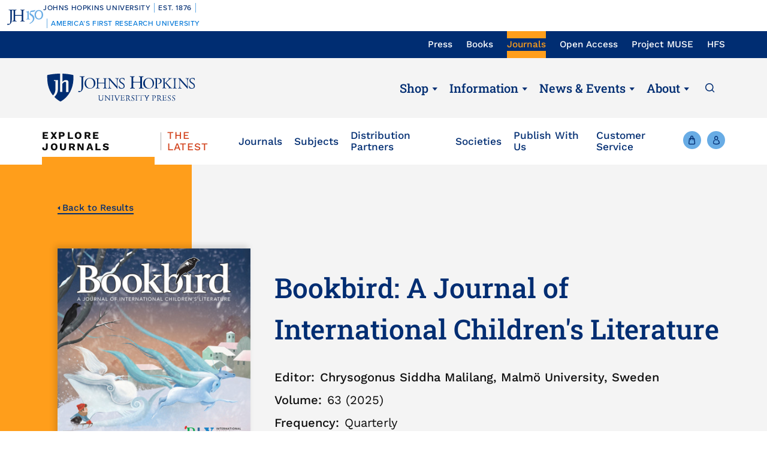

--- FILE ---
content_type: text/html; charset=UTF-8
request_url: https://press.jhu.edu/journals/bookbird-journal-international-childrens-literature
body_size: 21377
content:
<!DOCTYPE html>
<html lang="en" dir="ltr" prefix="og: https://ogp.me/ns#">
  <head>
    <meta charset="utf-8" />
<meta name="abstract" content="31977" />
<link rel="canonical" href="https://press.jhu.edu/journals/bookbird-journal-international-childrens-literature" />
<meta property="og:image" content="https://press.jhu.edu/sites/default/files/journal_covers/31977.jpg" />
<meta name="twitter:card" content="summary_large_image" />
<meta name="twitter:title" content="Bookbird: A Journal of International Children&#039;s Literature" />
<meta name="Generator" content="Drupal 10 (https://www.drupal.org); Commerce 2" />
<meta name="MobileOptimized" content="width" />
<meta name="HandheldFriendly" content="true" />
<meta name="viewport" content="width=device-width, initial-scale=1.0" />
<link rel="icon" href="/themes/custom/jhupress/favicon.ico" type="image/vnd.microsoft.icon" />
<script>(function(w,d,s,l,i){w[l]=w[l]||[];w[l].push({'gtm.start':new Date().getTime(),event:'gtm.js'});var f=d.getElementsByTagName(s)[0];var j=d.createElement(s);var dl=l!='dataLayer'?'&l='+l:'';j.src='https://www.googletagmanager.com/gtm.js?id='+i+dl+'';j.async=true;f.parentNode.insertBefore(j,f);})(window,document,'script','dataLayer','GTM-TS27Z7G');</script>
<script>window.a2a_config=window.a2a_config||{};a2a_config.callbacks=[];a2a_config.overlays=[];a2a_config.templates={};</script>

    <title>Bookbird: A Journal of International Children&#039;s Literature | Hopkins Press</title>
    <link rel="stylesheet" media="all" href="/sites/default/files/css/css_JFqPmeM-UQI7oVEhGZi6CiuUlP_XoT1EvUEVm1XUsUw.css?delta=0&amp;language=en&amp;theme=jhupress&amp;include=eJxtj2sKwzAMgy8UmiMVtXFTF-eBnbB1p1_3KGWwf9IHkhBCaAV59_iKYdGSm5sFZrufYHTqRGaIZG4uSj5or5ABG-4_IDCkxA_KRROEH-S2tVc98n45yu2yUcoEcRWKqKirnTUXGXqufRK2lYIzbnTjQCOEtHnO3JwlaBubchqVENJr-Q9ztluj9L70BCjpYHo" />
<link rel="stylesheet" media="all" href="/sites/default/files/css/css_FHK_BnCvlrCp8HAcODbCaBwsFhSyHEi_F_7fVSj97uE.css?delta=1&amp;language=en&amp;theme=jhupress&amp;include=eJxtj2sKwzAMgy8UmiMVtXFTF-eBnbB1p1_3KGWwf9IHkhBCaAV59_iKYdGSm5sFZrufYHTqRGaIZG4uSj5or5ABG-4_IDCkxA_KRROEH-S2tVc98n45yu2yUcoEcRWKqKirnTUXGXqufRK2lYIzbnTjQCOEtHnO3JwlaBubchqVENJr-Q9ztluj9L70BCjpYHo" />
<link rel="stylesheet" media="all" href="//fonts.googleapis.com/css2?family=Roboto&amp;family=Roboto+Slab:wght@100;300;400;700&amp;display=swap" />
<link rel="stylesheet" media="all" href="/sites/default/files/css/css_J8ywj9ZGIkAIzGWajOfgYANk3kF3_jGhwHgCkfoRrAs.css?delta=3&amp;language=en&amp;theme=jhupress&amp;include=eJxtj2sKwzAMgy8UmiMVtXFTF-eBnbB1p1_3KGWwf9IHkhBCaAV59_iKYdGSm5sFZrufYHTqRGaIZG4uSj5or5ABG-4_IDCkxA_KRROEH-S2tVc98n45yu2yUcoEcRWKqKirnTUXGXqufRK2lYIzbnTjQCOEtHnO3JwlaBubchqVENJr-Q9ztluj9L70BCjpYHo" />
<link rel="stylesheet" media="all" href="https://unpkg.com/aos@2.3.1/dist/aos.css" />
<link rel="stylesheet" media="all" href="https://cdn.jsdelivr.net/npm/slick-carousel@1.8.1/slick/slick.css" />

    
    <style>
                    </style>
    <!-- Hotjar Tracking Code for https://www.press.jhu.edu -->
    <script>
        (function(h,o,t,j,a,r){
            h.hj=h.hj||function(){(h.hj.q=h.hj.q||[]).push(arguments)};
            h._hjSettings={hjid:6541919,hjsv:6};
            a=o.getElementsByTagName('head')[0];
            r=o.createElement('script');r.async=1;
            r.src=t+h._hjSettings.hjid+j+h._hjSettings.hjsv;
            a.appendChild(r);
        })(window,document,'https://static.hotjar.com/c/hotjar-','.js?sv=');
    </script>
  </head>
  <body class="preload page_layout_default section-journals path-product" itemscope itemtype="http://schema.org/WebPage">
        <a href="#main_content" class="visually-hidden focusable skip-link">
      Skip to main content
    </a>
    <noscript><iframe src="https://www.googletagmanager.com/ns.html?id=GTM-TS27Z7G" height="0" width="0" style="display:none;visibility:hidden"></iframe></noscript><div data-sitewide-alert></div>
      <div class="dialog-off-canvas-main-canvas" data-off-canvas-main-canvas>
    <!-- Page Wrapper -->
<div class="page__wrapper">

  <!-- Bookmaster warning -->
  

<!-- START COPY HERE -->
<a href="https://150.jhu.edu" parent="_blank" id="jhu-150th-bar" jhu-150th-bar-style="light">

  <style>
    /* Remove the following @import line if your website is already loading Proxima Nova Medium (500) */
    @import url("https://use.typekit.net/tgg3dge.css");
    
    :root {
      --jhu-brand-heritage-blue: #002D72;
      --jhu-blue-50: #0077D8;
      --jhu-brand-spirit-blue: #68ACE5;
      --jhu-brand-white: #FFFFFF;
      --jhu-150th-bar-accent: var(--jhu-brand-spirit-blue);
      --jhu-150th-bar-background: var(--jhu-brand-heritage-blue);
      --jhu-150th-bar-color: var(--jhu-brand-white);
      --jhu-150th-bar-secondary: var(--jhu-brand-spirit-blue);
      --jhu-150th-bar-height: 52px;

      @media (1020px <= width) {
        --jhu-150th-bar-height: 68px;
      }
    }

    #jhu-150th-bar {
      align-items: center;
      background: var(--jhu-150th-bar-background);
      box-sizing: border-box;
      color: var(--jhu-150th-bar-color);
      display: grid;
      font-family: proxima-nova, sans-serif;
      font-weight: 500;
      font-size: min(3vw, 12px);
      font-style: normal;
      gap: 0;
      grid-template-areas: 
        "logo name"
        "logo tagline";
      grid-template-columns: 60px 1fr;
      height: var(--jhu-150th-bar-height);
      letter-spacing: 0.05em;
      margin: 0;
      padding: 0 1em;
      text-decoration: none;
      text-transform: uppercase;
      width: 100%;

      @media (460px <= width) {
        grid-template-columns: 90px 1fr;
        letter-spacing: 0.1em;
      }

      @media (800px <= width) {
        gap: 0 1em;
        grid-template-areas: "name logo tagline";
        grid-template-columns: 1fr 72px 1fr;
      }

      @media (1020px <= width) {
        font-size: clamp(16px, 1.56vw, 21px);
        grid-template-columns: 1fr 108px 1fr;
      }
    }

    #jhu-150th-bar[jhu-150th-bar-style="light"] {
      --jhu-150th-bar-accent: var(--jhu-brand-spirit-blue);
      --jhu-150th-bar-background: var(--jhu-brand-white);
      --jhu-150th-bar-color: var(--jhu-brand-heritage-blue);
      --jhu-150th-bar-secondary: var(--jhu-blue-50);
    }

    #jhu-150th-bar * {
      box-sizing: inherit;
      font-size: 1em;
      line-height: 1.4;
      margin: 0;
      padding: 0;
      vertical-align: middle;
    }

    #jhu-150th-bar p {
      display: flex;
      flex-direction: row;
      flex-wrap: nowrap;
    }

    #jhu-150th-bar .jhu-150th-bar-sep {
      background-color: var(--jhu-150th-bar-accent);
      color: red;
      display: inline-block;
      height: 1.4em;
      margin: 0 0.5em;
      width: 1px;

      @media (480px <= width) {
        margin: 0 1em;
        width: 2px;
      }
    }

    #jhu-150th-bar #jhu-150th-name {
      grid-area: name;
      justify-self: start;
      text-align: left;

      @media (width < 800px) {
        align-self: end;
      }

      @media (800px <= width) {
        justify-self: end;
        text-align: right;
      }
    }

    #jhu-150th-bar #jhu-150th-name .jhu-150th-bar-sep:last-child {

      @media (width < 800px) {
        order: -1;
      }
    }

    #jhu-150th-bar #jhu-150th-logo {
      aspect-ratio: 144 / 90;
      grid-area: logo;
      height: auto;
      justify-self: center;
      object-fit: contain;
      text-align: center;
      max-height: 100%;
      max-width: 144px;
      width: 100%;
    }

    #jhu-150th-bar #jhu-150th-tagline {
      color: var(--jhu-150th-bar-secondary);
      grid-area: tagline;
      justify-self: start;
      text-align: left;

      @media (width < 800px) {
        align-self: start;
      }
    }
  </style>
  <p id="jhu-150th-name">Johns&nbsp;Hopkins&nbsp;University<span class="jhu-150th-bar-sep"></span>Est.&nbsp;1876<span class="jhu-150th-bar-sep"></span></p>
  <svg id="jhu-150th-logo" xmlns="http://www.w3.org/2000/svg" viewBox="0 0 144 90"><defs><style>.cls-1{fill:none;}.cls-2{fill:var(--jhu-150th-bar-color);}.cls-3{fill:var(--jhu-150th-bar-accent);}</style></defs><path class="cls-2" d="M69.75,68.12c-3.33-.14-5.69-.2-8.4-.2-2.85,0-5.35.07-8.4.2-.42-.2-.56-1.32-.14-1.73l1.32-.21c4.24-.7,4.24-1.39,4.24-8.68v-9.79c0-2.08-.14-2.22-3.47-2.22h-19.86c-3.33,0-3.47.14-3.47,2.22v9.79c0,7.29.34,8.26,4.23,8.68l2.02.21c.41.28.28,1.53-.14,1.73-3.75-.14-6.11-.2-8.82-.2-2.99,0-5.35.13-8.06.2-.42-.2-.55-1.32-.14-1.73l1.18-.21c3.89-.7,4.03-1.39,4.03-8.68v-25c0-6.35-.01-8.02-2.85-8.58-.59-.12-1.19-.11-1.77.02-2.9.64-2.89,2.14-2.89,8.7v25.76c0,5.48-.28,10.27-1.6,13.47-2.3,5.56-7.22,10-13.68,10-.83,0-2.98-.07-2.98-1.46,0-1.18,1.04-3.2,2.5-3.2.83,0,1.67.14,2.57.42.97.28,1.94.49,2.92.49,1.46,0,2.29-.83,2.78-1.81,1.6-3.27,1.8-13.68,1.8-17.43v-26.25c0-7.71-.69-8.54-4.79-8.89l-1.73-.14c-.42-.28-.28-1.53.14-1.74,4.03.14,6.39.21,9.3.21,1.54,0,2.95-.02,4.38-.06.78-.02,1.35-.03,2.16-.07.44.01,1.08,0,1.5.02,1.78.06,3.39.11,5.25.11,2.71,0,5.07-.07,8.05-.21.42.21.56,1.46.14,1.74l-1.32.14c-4.03.42-4.16,1.46-4.16,8.75v7.99c0,2.15.14,2.22,3.47,2.22h19.86c3.33,0,3.47-.07,3.47-2.22v-7.99c0-7.29-.14-8.33-4.24-8.75l-1.32-.14c-.42-.28-.28-1.53.14-1.74,3.19.14,5.56.21,8.4.21s5.07-.07,8.2-.21c.42.21.55,1.46.14,1.74l-1.46.14c-4.03.42-4.17,1.46-4.17,8.75v25c0,7.29.14,8.2,4.17,8.68l1.67.21c.42.28.28,1.53-.14,1.73h0Z"/><path class="cls-3" d="M126.76,26.84c6.87,0,11.55,6.45,11.55,15.07s-4.69,14.9-11.55,14.9-11.55-6.45-11.55-14.9,4.69-15.07,11.55-15.07M126.76,22.99c-10.05,0-17.16,7.87-17.16,18.92s7.95,18.75,17.16,18.75c10.05,0,17.16-7.87,17.16-18.75s-7.12-18.92-17.16-18.92"/><path class="cls-3" d="M81.05,53.13c0,4.28-.09,5.14-3.6,5.57l-1.46.17c-.43.34-.43,1.54.09,1.8,2.4-.09,5.14-.17,7.54-.17,2.65,0,5.31.09,7.88.17.51-.26.51-1.46.09-1.8l-1.46-.17c-3.51-.43-3.6-1.28-3.6-5.57v-19.61c0-2.05,0-4.45.17-6.25,0-.34-.34-.43-.6-.43-2.31.86-5.74,2.23-10.45,3-.43.34-.43,1.28.09,1.63l2.65.26c2.48.26,2.65,1.71,2.65,4.88v16.53h0Z"/><path class="cls-3" d="M109.02,55.87c0-6.76-3.94-11.64-9.51-15.5-1.11-.77-2.65-1.8-4.02-2.74-2.4-1.63-2.83-2.57-2.4-4.11.43-1.37.86-2.05,3.34-2.4l10.88-1.54c2.74-.43,4.28-3.6,4.88-5.48.09-.51-.17-1.03-.94-1.11-.94.6-1.54.86-4.71,1.28l-5.99.86c-2.74.43-4.45.68-5.57,1.03-1.11.34-2.65,2.91-3.77,5.57-1.11,2.57-1.88,5.39-1.88,6.85,0,3,3.08,4.71,6.77,7.36,3.68,2.65,6.94,6.51,6.94,11.9,0,9.42-8.91,15.76-13.62,17.21-.68.6-.34,1.97.69,2.4,6.25-1.88,18.92-9.76,18.92-21.58"/><rect class="cls-1" width="144" height="90"/></svg>
  <p id="jhu-150th-tagline"><span class="jhu-150th-bar-sep"></span>America&rsquo;s&nbsp;First&nbsp;Research&nbsp;University</p>
</a>
<!-- END COPY HERE -->
  <!-- Header -->
    <header class="header" id="header" role="banner">

    <!-- Utility nav -->
    <div class="utility__nav">
      <div class="utility__container">
        <div class="utility__inner">
          <div class="utility__nav__label">Now Browsing:</div>
          <div class="js-utility-toggle">
            <button class="utility__nav__toggle"></button>
              <div class="region region-primary-menu">
    <nav aria-label="block-utilitynavigation-menu" id="block-utilitynavigation" class="block block-menu navigation menu--utility-navigation">

        
        <ul class="menu" aria-label="">
    <span class="sr-only">To navigate items, use the arrow, home, and end keys.</span>
                                                                <li class="js-menu-item menu__item">
                                      <a href="/" class="js-menu-link menu__link" itemprop="url" data-drupal-link-system-path="&lt;front&gt;">Press</a>
                                                      </li>
                                                                        <li class="js-menu-item menu__item">
                                      <a href="/books" class="js-menu-link menu__link" itemprop="url" data-drupal-link-system-path="node/6397">Books</a>
                                                      </li>
                                                                        <li class="js-menu-item menu__item menu__item--active-trail">
                                      <a href="/journals" class="js-menu-link menu__link" itemprop="url" data-drupal-link-system-path="node/4662">Journals</a>
                                                      </li>
                                                                        <li class="js-menu-item menu__item">
                                      <a href="/open-access" target="_self" class="js-menu-link menu__link" itemprop="url" data-drupal-link-system-path="node/4626">Open Access</a>
                                                      </li>
                                                                        <li class="js-menu-item menu__item">
                                      <a href="https://muse.jhu.edu/" target="_blank" class="js-menu-link menu__link" itemprop="url">Project MUSE</a>
                                                      </li>
                                                                        <li class="js-menu-item menu__item">
                                      <a href="https://hfs.jhu.edu/" target="_blank" class="js-menu-link menu__link" itemprop="url">HFS</a>
                                                      </li>
                        </ul>
        


  </nav>

  </div>

          </div>
        </div>
      </div>
    </div>
    <!-- End: Utility nav -->

    <!-- Logo & Buttons -->
    <div class="header__wrap">
      <div class="header__container">
        <div class="header__inner">
          <!-- Menu/Search -->
          <div class="header__handles header__handles--sm">
            <button class="js-header-handle header__handle header__handle--menu">
              <span class="header__label">Menu</span>
            </button>
            <button class="js-site-menu-close header__handle site__menu__close__button">
              <span class="header__label">Close</span>
            </button>
            <a class="header__handle header__handle--search" href="/search">
              <span class="header__label">Search</span>
            </a>
          </div>
          <!-- Logo -->
          <div class="header__logo">
            <a class="header__link" href="https://press.jhu.edu/">
              <span class="header__label">JHU Press</span>
            </a>
          </div>
          <!-- Main nav -->
          <div class="main__nav main__nav--lg">
              <div class="region region-secondary-menu">
    <nav aria-label="block-mainnavigation-menu" id="block-mainnavigation" class="block block-menu navigation menu--main">

        
        <ul class="menu" aria-label="">
    <span class="sr-only">To navigate items, use the arrow, home, and end keys.</span>
                                                                <li class="js-menu-item menu__item menu__item--expanded menu__item--active-trail">
                                      <a href="#" class="js-menu-link js-menu-link-toggle menu__link menu__link">Shop</a>
                                                              <button tabindex="-1" class="js-menu-child-open js-menu-toggle menu__toggle menu__child--open" aria-label="Shop" aria-haspopup="true" aria-expanded="false"></button>
                        <button tabindex="-1" class="js-menu-child-close js-menu-toggle menu__toggle menu__child--close" aria-label="Shop" aria-haspopup="true" aria-expanded="false"></button>
                                    <ul class="js-menu-children menu__children" >
                                                                    <li class="js-menu-child menu__item--child">
                    <a href="/books" class="js-menu-child-link menu__child__link" itemprop="url" data-drupal-link-system-path="node/6397">Books</a>
                                    </li>
                                                                        <li class="js-menu-child menu__item--child menu__item--child--active-trail">
                    <a href="/journals" class="js-menu-child-link menu__child__link" itemprop="url" data-drupal-link-system-path="node/4662">Journals</a>
                                    </li>
                        </ul>
        
                                    </li>
                                                                        <li class="js-menu-item menu__item menu__item--expanded">
                                      <a href="#" class="js-menu-link js-menu-link-toggle menu__link menu__link">Information</a>
                                                              <button tabindex="-1" class="js-menu-child-open js-menu-toggle menu__toggle menu__child--open" aria-label="Information" aria-haspopup="true" aria-expanded="false"></button>
                        <button tabindex="-1" class="js-menu-child-close js-menu-toggle menu__toggle menu__child--close" aria-label="Information" aria-haspopup="true" aria-expanded="false"></button>
                                    <ul class="js-menu-children menu__children" >
                                                                    <li class="js-menu-child menu__item--child">
                    <a href="/books/information-for-authors" class="js-menu-child-link menu__child__link" itemprop="url" data-drupal-link-system-path="node/4428">For Book Authors</a>
                                    </li>
                                                                        <li class="js-menu-child menu__item--child">
                    <a href="/journals/journal-authors" title="For Journal Authors" class="js-menu-child-link menu__child__link" itemprop="url" data-drupal-link-system-path="node/4683">For Journal Authors</a>
                                    </li>
                                                                        <li class="js-menu-child menu__item--child">
                    <a href="/journals/journal-editors" class="js-menu-child-link menu__child__link" itemprop="url" data-drupal-link-system-path="node/4687">For Journal Editors</a>
                                    </li>
                                                                        <li class="js-menu-child menu__item--child">
                    <a href="/books/for-educators" class="js-menu-child-link menu__child__link" itemprop="url" data-drupal-link-system-path="node/4429">For Educators</a>
                                    </li>
                                                                        <li class="js-menu-child menu__item--child">
                    <a href="/books/for-booksellers" class="js-menu-child-link menu__child__link" itemprop="url" data-drupal-link-system-path="node/4431">For Booksellers</a>
                                    </li>
                                                                        <li class="js-menu-child menu__item--child">
                    <a href="/books/for-media" class="js-menu-child-link menu__child__link" itemprop="url" data-drupal-link-system-path="node/4432">For Media</a>
                                    </li>
                                                                        <li class="js-menu-child menu__item--child">
                    <a href="/books/catalogs" class="js-menu-child-link menu__child__link" itemprop="url" data-drupal-link-system-path="node/4433">Book Catalogs</a>
                                    </li>
                                                                        <li class="js-menu-child menu__item--child">
                    <a href="/journals/catalogs" class="js-menu-child-link menu__child__link" itemprop="url" data-drupal-link-system-path="node/4906">Journal Catalogs</a>
                                    </li>
                        </ul>
        
                                    </li>
                                                                        <li class="js-menu-item menu__item menu__item--expanded">
                                      <a href="#" class="js-menu-link js-menu-link-toggle menu__link menu__link">News &amp; Events</a>
                                                              <button tabindex="-1" class="js-menu-child-open js-menu-toggle menu__toggle menu__child--open" aria-label="News &amp; Events" aria-haspopup="true" aria-expanded="false"></button>
                        <button tabindex="-1" class="js-menu-child-close js-menu-toggle menu__toggle menu__child--close" aria-label="News &amp; Events" aria-haspopup="true" aria-expanded="false"></button>
                                    <ul class="js-menu-children menu__children" >
                                                                    <li class="js-menu-child menu__item--child">
                    <a href="/newsroom" class="js-menu-child-link menu__child__link" itemprop="url" data-drupal-link-system-path="node/4789">Newsroom</a>
                                    </li>
                                                                        <li class="js-menu-child menu__item--child">
                    <a href="/awards" class="js-menu-child-link menu__child__link" itemprop="url" data-drupal-link-system-path="node/4788">Awards</a>
                                    </li>
                                                                        <li class="js-menu-child menu__item--child">
                    <a href="/events" class="js-menu-child-link menu__child__link" itemprop="url" data-drupal-link-system-path="node/4905">Events</a>
                                    </li>
                                                                        <li class="js-menu-child menu__item--child">
                    <a href="/multimedia" class="js-menu-child-link menu__child__link" itemprop="url" data-drupal-link-system-path="node/4790">Podcasts &amp; More</a>
                                    </li>
                        </ul>
        
                                    </li>
                                                                        <li class="js-menu-item menu__item menu__item--expanded">
                                      <a href="#" class="js-menu-link js-menu-link-toggle menu__link menu__link">About</a>
                                                              <button tabindex="-1" class="js-menu-child-open js-menu-toggle menu__toggle menu__child--open" aria-label="About" aria-haspopup="true" aria-expanded="false"></button>
                        <button tabindex="-1" class="js-menu-child-close js-menu-toggle menu__toggle menu__child--close" aria-label="About" aria-haspopup="true" aria-expanded="false"></button>
                                    <ul class="js-menu-children menu__children" >
                                                                    <li class="js-menu-child menu__item--child">
                    <a href="/about-press" class="js-menu-child-link menu__child__link" itemprop="url" data-drupal-link-system-path="node/4675">About The Press</a>
                                    </li>
                                                                        <li class="js-menu-child menu__item--child">
                    <a href="/history" class="js-menu-child-link menu__child__link" itemprop="url" data-drupal-link-system-path="node/4711">History</a>
                                    </li>
                                                                        <li class="js-menu-child menu__item--child">
                    <a href="/code-conduct" class="js-menu-child-link menu__child__link" itemprop="url" data-drupal-link-system-path="node/4779">Code of Conduct</a>
                                    </li>
                                                                        <li class="js-menu-child menu__item--child">
                    <a href="/accessibility" class="js-menu-child-link menu__child__link" itemprop="url" data-drupal-link-system-path="node/7485">Accessibility</a>
                                    </li>
                                                                        <li class="js-menu-child menu__item--child">
                    <a href="/leadership" class="js-menu-child-link menu__child__link" itemprop="url" data-drupal-link-system-path="node/4715">Leadership</a>
                                    </li>
                                                                        <li class="js-menu-child menu__item--child">
                    <a href="/careers" class="js-menu-child-link menu__child__link" itemprop="url" data-drupal-link-system-path="node/4773">Careers</a>
                                    </li>
                                                                        <li class="js-menu-child menu__item--child">
                    <a href="/rights-permissions" class="js-menu-child-link menu__child__link" itemprop="url" data-drupal-link-system-path="node/4970">Rights &amp; Permissions</a>
                                    </li>
                                                                        <li class="js-menu-child menu__item--child">
                    <a href="/online-references" class="js-menu-child-link menu__child__link" itemprop="url" data-drupal-link-system-path="node/6230">Online References</a>
                                    </li>
                                                                        <li class="js-menu-child menu__item--child">
                    <a href="/support-press" class="js-menu-child-link menu__child__link" itemprop="url" data-drupal-link-system-path="node/4780">Support The Press</a>
                                    </li>
                        </ul>
        
                                    </li>
                        </ul>
        


  </nav>

  </div>

            <a class="header__handle header__handle--search" href="/search">
              <span class="header__label">Search</span>
            </a>
          </div>
          <!-- End: Main nav -->
          <!-- Shop/Account -->
            <div class="header__handles header__handles--sm">
                              <a class="header__handle header__handle--shop" href="/journals/cart/cart"
                  title="Shop">
                  <span class="header__label">Cart</span>
                                  </a>
                                          <a class="header__handle header__handle--account" href="/journals/cart/profile"
                title="Account">
                <span class="header__label">Account</span>
              </a>
            </div>
        </div>
      </div>
    </div>
    <!-- End: Logo & Buttons -->
    <!-- Shop nav -->
          <div class="header__bar journals">
        <div class="shop__nav">
            <div class="region region-featured">
    <nav aria-label="block-shopjournals-menu" id="block-shopjournals" class="block block-menu navigation menu--shop-journals">

        
        <ul class="menu" aria-label="">
    <span class="sr-only">To navigate items, use the arrow, home, and end keys.</span>
                                                                <li class="js-menu-item menu__item menu__item--active-trail">
                                      <a href="/journals" class="js-menu-link menu__link" itemprop="url" data-drupal-link-system-path="node/4662">Explore Journals</a>
                                                      </li>
                                                                        <li class="js-menu-item menu__item">
                                      <a href="/journals/journals-latest" class="sale js-menu-link menu__link" itemprop="url" data-drupal-link-system-path="node/6305">The Latest</a>
                                                      </li>
                                                                        <li class="js-menu-item menu__item">
                                      <a href="/journals/list" class="js-menu-link menu__link" itemprop="url" data-drupal-link-system-path="node/4684">Journals</a>
                                                      </li>
                                                                        <li class="js-menu-item menu__item">
                                      <a href="/journals/subjects" class="js-menu-link menu__link" itemprop="url" data-drupal-link-system-path="node/4783">Subjects</a>
                                                      </li>
                                                                        <li class="js-menu-item menu__item">
                                      <a href="/journals/distribution-partners" class="js-menu-link menu__link" itemprop="url" data-drupal-link-system-path="node/4907">Distribution Partners</a>
                                                      </li>
                                                                        <li class="js-menu-item menu__item">
                                      <a href="/journals/client-societies" class="js-menu-link menu__link" itemprop="url" data-drupal-link-system-path="node/4708">Societies</a>
                                                      </li>
                                                                        <li class="js-menu-item menu__item">
                                      <a href="/journals/publish-with-us" class="js-menu-link menu__link" itemprop="url" data-drupal-link-system-path="node/4689">Publish With Us</a>
                                                      </li>
                        </ul>
        


  </nav>

  </div>

        </div>
        <!-- End: Shop nav -->
        <div class="header__utility">
          <a href="/journals/customer-service" class="menu__link--other journals">Customer Service</a>
          <!-- Shop/Account -->
          <div class="header__handles">
            <a class="header__handle header__handle--shop" href="/journals/cart/cart">
              <span class="header__label">Cart</span>
                          </a>
            <a class="header__handle header__handle--account" href="/journals/cart/profile">
              <span class="header__label">Account</span>
            </a>
          </div>
        </div>
      </div>
      </header>
    <!-- End Header -->

  <!-- Main Page -->
  <main class="page">
    <div class="page__content">
      <!-- Main Content -->
      <div class="page__main__content" id="main_content">
                    <div class="region region-content">
    <div data-drupal-messages-fallback class="hidden"></div>
<div id="block-jhupress-content" class="block block-system block-system-main-block">
  
    
      


<div class="product__detail__block">

  <div id="journal__information" class="product__detail product__detail__journal">
    <div class="product__detail__inner">
      
      
      <a href="javascript:history.back()" class="back__link">Back to Results</a>

      <div class="book__vertical book__vertical--lg" data-aos="fade-up">
        <div class="book__vertical__inner">
          <div class="book__vertical__group">
                        
            <div class="book__secondary__image">
            	      
        <article class="media media--type-image media--view-mode-default">
  
          <img src="/sites/default/files/styles/large/public/journal_covers/31977.jpg" width="359" height="480" alt="Cover image of Bookbird: A Journal of International Children&#039;s Literature" loading="lazy" class="image-style-large" />




  </article>


  

                          
            </div>
            <div class="book__vertical__image">
              <span class="book__image__link">
                


	        		  
        <article class="media media--type-image media--view-mode-default">
  
          <img src="/sites/default/files/styles/large/public/journal_covers/31977.jpg" width="359" height="480" alt="Cover image of Bookbird: A Journal of International Children&#039;s Literature" loading="lazy" class="image-style-large" />




  </article>


  

		                <div class="addtoany__container">
                  <span class="addtoany__label">Share this Title:</span>
                  <span class="a2a_kit a2a_kit_size_24 addtoany_list" data-a2a-url="https://press.jhu.edu/journals/bookbird-journal-international-childrens-literature" data-a2a-title="Bookbird: A Journal of International Children&#039;s Literature"><a class="a2a_button_twitter"></a><a class="a2a_button_facebook"></a><a class="a2a_button_pinterest"></a><a class="a2a_button_linkedin"></a><a class="a2a_button_email"></a></span>

                </div>
              </span>
            </div>
            <div class="book__vertical__content">
              <h1 class="book__detail__title">  Bookbird: A Journal of International Children&#039;s Literature
</h1>
                            <div class="book__subtitle journal__subtitle"></div>
                                          <div class="book__author journal__meta">
                <span>Editor:</span>  <p>Chrysogonus Siddha Malilang, Malmö University, Sweden</p>

              </div>
                                            <div class="book__volume__edition journal__meta"><span>Volume:</span>
<div class="field field--name-field-volume field--type-string field--label-above">
  <div class="label">Volume</div>
        <div>63 (2025)</div>
    </div>
</div>
                                          <div class="book__frequency journal__meta"><span>Frequency:</span>
<div class="field field--name-field-frequency field--type-string field--label-above">
  <div class="label">Frequency</div>
        <div>Quarterly</div>
    </div>
</div>
                                          <div class="journal__subscribe">
                <a class="journal__btn journal__btn--subscribe" href="/journals/cart/for-sale?oc=1705">Subscribe</a>
              </div>
                                                        <div class="product__description">
                <div class="product__awards"></div>
                  Published by the International Board on Books for Young People (IBBY), <em>Bookbird</em> communicates new ideas to the whole community of readers interested in children's books, publishing work on any topic in the field of international children's literature.

              </div>
            </div>
          </div>
        </div>
      </div>
    </div>
  </div>

    <div class="product__jump-bar__container journals">
    <div class="product__jump-bar__inner">
      <div class="product__jump-bar__dropdown">
        <div class="jump-bar__dropdown__text">Jump to</div>
        <div class="jump-bar__dropdown__container">
          <select class="jump-bar__dropdown journals" aria-label="Select a Link">
            <option value="" disabled selected>Select a Link</option>
          </select>
        </div>
      </div>
                    <a class="journal__btn product__jump-bar__btn" href="/journals/cart/for-sale?oc=1705">Subscribe</a>
                                </div>
  </div>

    <div id="journal__details" class="book__highlight product__about__block">
    <div class="book__highlight__container">
      <div class="book__highlight__inner">
        <div class="background__text" data-aos="fade-up">About</div>
        <div class="book__highlight__content">
          <h2 class="product__title" data-aos="fade-up" data-aos-delay="0">Journal Details</h2>
          <div class="product__about">
            <div class="book__highlight__row product_details__section" data-aos="fade-up" data-aos-delay="300">
                                            <div class="book__volume__edition journal__meta">
                  <span>Volume:</span>
                  
<div class="field field--name-field-volume field--type-string field--label-above">
  <div class="label">Volume</div>
        <div>63 (2025)</div>
    </div>
</div>
                                                                      
<div class="field field--name-field-frequency field--type-string field--label-above">
  <div class="label">Frequency</div>
        <div>Quarterly</div>
    </div>

                            
<div class="field field--name-field-jhup-subject field--type-entity-reference field--label-above">
  <div class="label">Subject</div>
      <div>
        <div><a href="/journals/subjects/education" hreflang="en">Education</a></div>
      <div><a href="/journals/subjects/education/education-general" hreflang="en">Education (General)</a></div>
      <div><a href="/journals/subjects/education/elementary-high-school-education" hreflang="en">Elementary &amp; High School Education</a></div>
      <div><a href="/journals/subjects/literature-language-arts" hreflang="en">Literature &amp; Language Arts</a></div>
      <div><a href="/journals/subjects/literature-language-arts/languages-linguistics" hreflang="en">Languages &amp; Linguistics</a></div>
      <div><a href="/journals/subjects/literature-language-arts/literature-general" hreflang="en">Literature (General)</a></div>
        </div>
  </div>

                            <div class="field field--issn">
                <div class="label">ISSN</div>
                <div>
                  <span>Print:</span>  0006-7377
<br>
                  <span>Online:</span>  1918-6983

                </div>
              </div>
            </div>
                        
<div class="field field--name-field-related-resources field--type-link field--label-above">
  <div class="label">Related Resources</div>
      <div>
        <div><a href="https://www.ibby.org/bookbird/" target="_blank">Access Association Website</a></div>
      <div><a href="https://muse.jhu.edu/journal/409" target="_blank">Access Journal Online</a></div>
      <div><a href="https://drive.google.com/file/d/191sbc_jN-sddiHZf74OllW8Ueik7Ybdn/view?usp=drive_link" target="_blank">Recommend to Library</a></div>
      <div><a href="https://muse.jhu.edu/issue/52014" target="_blank">Read Sample Articles</a></div>
      <div><a href="https://www.facebook.com/ibby.international" target="_blank">Association Facebook</a></div>
      <div><a href="https://twitter.com/ibbyint" target="_blank">Association Twitter</a></div>
      <div><a href="/journals/BKB/Resources" target="_blank">Editor Resources</a></div>
        </div>
  </div>

          </div>
        </div>
      </div>
    </div>
  </div>
      
  <div class="accordion paragraph paragraph--type--accordion paragraph--view-mode--default">
    <div class="accordion__container">
                      <div class="accordion__items">
            

  <div class="accordion__item paragraph paragraph--type--accordion-item paragraph--view-mode--default">
                  <button class="js-toggle accordion__item__header" data-target="#accordion_accordion_70357" aria-expanded="false"
             aria-controls="accordion_accordion_70357" id="jump_accordion_70357">
            Author Guidelines

        </button>
                    <div id="accordion_accordion_70357" class="accordion__item__text wysiwyg">
            <h6>Hopkins Press does not require potential contributors to pay an article submission fee to be considered for publication in any of the scholarly academic Journals that we publish. The literary publications that we publish (<em>The Hopkins Review</em>, <em>The Sewanee Review</em> and <em>The Yale Review</em>) do require a submission fee. Websites that purport to be affiliated with a Hopkins Press Journal and that require to payment of an article submission fee, other than the literary journals mentioned above, are fraudulent. Do not provide payment information.&nbsp;Instead, we ask that you contact&nbsp;William Breichner, Hopkins Press Journals Publisher:&nbsp;<a href="/cdn-cgi/l/email-protection#c3b4a1b1a6aaa0abf283a9abeda6a7b6"><span class="__cf_email__" data-cfemail="9deaffeff8f4fef5acddf7f5b3f8f9e8">[email&#160;protected]</span></a>.</h6><hr><h4>Content</h4><p><em>Bookbird: A Journal of International Children’s Literature</em>&nbsp;publishes reviewed academic articles on children’s literature with an international perspective. Articles that compare literatures from different countries are of interest, as are papers on translation studies and articles that discuss the reception of work from one country in another. Articles concerned with a particular national literature or a particular book or writer may also be suitable, but it is important that the article should be of interest to an international audience and written without assuming excessive background information.</p><p><em>Bookbird</em>&nbsp;also provides a forum, “Children and Their Books,” in which those working directly with children and their books (e.g. teachers, librarians and parents) or those working in the publishing industry can present their work. These pieces are shorter and are not peer reviewed. They are expected to present good practice and to stimulate other readers who work with children. They should also create a dialogue between the academic articles and day-to-day practice.</p><p><em>Bookbird</em>&nbsp;publishes reviews of both primary and secondary sources. Primary reviews are in the form of brief Postcards on individual works of recently published children’s literature and Letters that discuss the work of a particular author or illustrator.&nbsp;<em>Bookbird</em>&nbsp;also publishes standard academic reviews of recently published critical works on children’s literature. Reviews of non-Anglophone works are particularly welcomed.</p><p>Academic works for review should be sent to:&nbsp;<br><strong>Jutta Reusch, Periodical Section,</strong><br>Internationale Jugendbibliothek<br>Schloss Blutenburg<br>Seldweg 15<br>Munich, DEU 81247<br>Germany.</p><h4>Deadlines</h4><p><em>Bookbird</em>&nbsp;is published four times a year (in January, April, July and October). There is no particular deadline for&nbsp;<em>Bookbird</em>&nbsp;(except in the case of occasional special issues), and papers tend to be published roughly in the order in which they are received. The details and deadlines of special issues can be found on&nbsp;<a href="https://www.ibby.org/bookbird" rel="noopener" target="_blank" title="Bookbird Homepage"><em>Bookbird</em>’s homepage</a>.</p><p>However, since&nbsp;<em>Bookbird</em>&nbsp;is a refereed journal, and the refereeing process can take several weeks or months, there may be a lapse of quite some time between an academic article being received and being accepted for publication, and then another lapse of time before it is actually published. As a rule, academic articles that are accepted are published within a year of submission and works for “Children and Their Books” within three issues.</p><h4>Length and Submission Guidelines</h4><p>Academic articles should not exceed 4000 words. Papers for “Children and Their Books” should not exceed 2500 words. Postcards must be under 300 words and Letters should not exceed 1000 words. Reviews of secondary sources should not exceed 500 words. Save your paper as a .DOC or .DOCX file (if you are using Word for Windows) or an .RTF file (if you are a Macintosh user) and send as an email attachment. Send accompanying pictures as .JPGs at 300 dpi. Material submitted to&nbsp;<em>Bookbird</em>&nbsp;must be original and must not be under submission elsewhere.</p><p>Please submit papers via email to <meta charset="UTF-8">Chrysogonus Siddha Malilang (<a href="/cdn-cgi/l/email-protection#64070c161d170b030b0a11174a170d00000c054a0905080d08050a03240905114a1701" title="mailto:chrysogonus.siddha.malilang@mau.se"><span class="__cf_email__" data-cfemail="86e5eef4fff5e9e1e9e8f3f5a8f5efe2e2eee7a8ebe7eaefeae7e8e1c6ebe7f3a8f5e3">[email&#160;protected]</span></a>).&nbsp;Use the following formula in the email subject line: ‘<em>Bookbird</em>&nbsp;submission XX’, where XX stands for your initials.</p><p>Include some information about yourself (e.g., XX lectures in children’s literature at ABC University, Anycity, and has recently published a book on ...) in the body of the email (or in a separate document), not in the paper itself.</p><p>Authors are responsible for gaining permission to reproduce illustrations or lengthy quotations from the copyright-holder. Forms will be provided to assist you in this process.</p><h4>Language</h4><p><em>Bookbird</em>&nbsp;is published in English only. If you are unable to write in English, please have your work translated by a reputable translator before submitting it. Bear in mind that all requests for alterations will come in English and will refer to the English version. If you are able to write in English but you have doubts about the quality of your language, please have it checked before you submit it. If the editors find your topic and argument compelling, they may help you revise the language of your paper before it is submitted for peer review.</p><p>Even though you are writing in English, please give the names of organizations, institutes and published material in the original language, with an English translation in square brackets, for example: Jens Peder Larsen was awarded the 1992 Children’s Book Prize for his book&nbsp;<em>Bronden</em>&nbsp;[<em>The Well</em>].</p><p>Include diacritical marks (accents, umlauts etc.) in all titles and names. If you are unable do this, then please indicate in a note how the words should correctly be written. In the case of non-Roman alphabets, please supply a transliteration.</p><h4>Writing style</h4><p><em>Bookbird</em>&nbsp;is a serious academic journal, and as such it publishes, in the main, serious academic articles. This does not mean that we encourage contributors to be somber or earnest or ‘heavy’ in their style. Although most contributors to&nbsp;<em>Bookbird</em>&nbsp;will be academics or children’s literature professionals, many of the readers may have a more general interest, and we want&nbsp;<em>Bookbird</em>&nbsp;to appeal to them as well as to the professionals. For this reason, we prefer a&nbsp;<strong>style that engages the reader’s interest</strong>&nbsp;and takes the reader’s requirements into account. So when writing for&nbsp;<em>Bookbird</em>, by all means approach your subject seriously and present your research or your argument as you would for your colleagues, but do keep the more general reader in mind as well.</p><p>Keep in mind that many&nbsp;<em>Bookbird</em>&nbsp;readers do not have English as their first language, so clarity both in your arguments and in your language is of great value. A simple strategy like breaking up the text with a few headings can be very helpful to a reader who finds it difficult to read a dense text. Irony is best avoided as it often leads to confusion.</p><h4>Format</h4><p><em>Bookbird</em>&nbsp;uses MLA (Modern Language Association) format; please follow the most current edition. Authors should consult the guidelines, but some of the more common matters are also mentioned below.</p><h4>Spelling and Punctuation</h4><p><em>Bookbird</em>&nbsp;follows the conventions of American English. The editors may change your spellings and punctuation to ensure consistency in style across the journal.</p><p><strong>Quotation marks:&nbsp;</strong>Please use double quotation marks (“like this”) for direct quotations. Punctuation marks which you have added (such as full stops or exclamation marks) should not appear within the double quotation marks. Single quotation marks (‘like this’) are used to indicate quotations within a quotation). They may also be used for emphasis, although&nbsp;<em>italics&nbsp;</em>are preferred.</p><h4>Notes and References</h4><p><strong>Endnotes</strong></p><p>Use&nbsp;<strong>endnotes</strong>&nbsp;rather than footnotes, keyed by superior (superscript) number,&nbsp;<strong>only when absolutely necessary</strong>, for extra information that does not fit into the flow of the text.</p><p>Bear in mind that information in endnote form is quite difficult to read, and may be off-putting to readers. So, try to&nbsp;<strong>reduce the number of endnotes</strong>&nbsp;by using a combination of in-text references and reference lists for bibliographical information. This is a neater and more reader-friendly system and is preferred by&nbsp;<em>Bookbird</em>.</p><p><strong>In-text references: children's books</strong></p><p>Please refer to a previously mentioned children’s book by the&nbsp;<strong>title</strong>, not by the author—date. After the first reference, you may abbreviate the title if it is a long one and the abbreviation is clear.</p><p><strong>In-text references: critical works</strong></p><p>The first time you refer to a secondary source or a critical work in the text, please give the author’s full name. Thereafter please use the author’s last name, date of publication and page number using the conventions outlined in the MLA style guide.</p><p><strong>Works Cited: Listing children’s books</strong></p><p>It is usually more helpful to readers if you&nbsp;<strong>list children’s books separately</strong>&nbsp;from the list of secondary sources.</p><p>A list of children’s books by a particular author is usually best organized in chronological (or reverse chronological) order, but a list of children’s books by various authors is probably easier to consult if it is laid out in alphabetical order.</p><p><strong>Works Cited: Listing secondary sources</strong></p><p>Please use the most recent edition of MLA handbook for full details. The examples below are intended as a brief guide.</p><p><u>Book</u></p><p>Sandroni, Laura and Luiz Raul Machado.&nbsp;<em>A criança e I kuvri: Guia pràtico de estimulo à leitura&nbsp;</em>[The Child and the Book: A Practical Guide for Encouraging Reading]. São Paulo: Atica, 1986.</p><p><u>Translated book</u></p><p>Reuter, Bjarne.&nbsp;<em>Buster’s World.</em>&nbsp;Trans. Anthea Bell. New York: E P Dutton, 1989. Originally published as&nbsp;<em>Busters verden Copenhagen</em>, Branner og Korch, 1978.</p><p><u>Journal article</u></p><p>Jenkins, Christine. “Heartthrobs and Heartbreaks: A Guide to Young Adult Books with Gay Themes.”&nbsp;<em>Out/Look&nbsp;</em>3.3 (1988): 82-91.</p><p><u>Article in a book</u></p><p>Purcell, Arthur H. “Better Waste Management Strategies Are Needed to Avert a Garbage Crisis.”&nbsp;<em>Garbage and Recycling: Opposing Viewpoints.</em>&nbsp;Ed. Helen Cothran. San Diego: Greenhaven, 2003. 20-27.</p><p>References to books should include the publication date of the original edition (given first) as well as the one cited.</p>

        </div>
            </div>

  

  <div class="accordion__item paragraph paragraph--type--accordion-item paragraph--view-mode--default">
                  <button class="js-toggle accordion__item__header" data-target="#accordion_accordion_70358" aria-expanded="false"
             aria-controls="accordion_accordion_70358" id="jump_accordion_70358">
            Publication Ethics

        </button>
                    <div id="accordion_accordion_70358" class="accordion__item__text wysiwyg">
            <p>The Hopkins Press Journals Ethics and Malpractice Statement can be found at the <a aria-label="Link to page on the website with the ethics and Malpractice statement." href="/journals/journal-authors/ethics-and-malpractice">ethics-and-malpractice</a>&nbsp;page.</p>

<h4>Bookbird Peer Review</h4>

<p><em>Bookbird: A Journal of International Children's Literature&nbsp;</em>(ISSN 0006 7377) is a refereed quarterly journal publication of the International Board on Books for Young People (IBBY).&nbsp;<em>Bookbird&nbsp;</em>accepts submissions of original scholarly articles focused on issues that are relevant to the field of children's literature and have an international perspective. Articles that compare literatures from different countries are of interest, as are papers on translation studies and articles that discuss the reception of work from one country in another. Articles concerned with a particular national literature or a particular book or writer may also be suitable, but it is important that the article should be of interest to an international audience and written without assuming excessive background information.&nbsp;<em>Bookbird&nbsp;</em>also includes themed issues for which the editor will post calls for manuscripts on the IBBY website. Submitted&nbsp;articles should not exceed 4,000 words, and should include an abstract of 150–200 words. Material submitted to&nbsp;<em>Bookbird&nbsp;</em>must be original and must not be under submission elsewhere.</p>

<p><em>Bookbird&nbsp;</em>uses double-blind&nbsp;peer&nbsp;review. Authors submit their piece to the editor(s), and upon initial submission the editor(s) read the article and decide on whether it should be sent out for review. Having passed preliminary editorial review, all articles are sent to expert&nbsp;peer reviewers in a double-blind process (reviewers do not know the identity of the author, and the author is not informed of the identity of the reviewers). Reviewers return their reports within 3–4 weeks recommending one of the following:</p>

<ul>
	<li>Accept as is</li>
	<li>Accept with minor revisions</li>
	<li>Accept with major revisions</li>
	<li>Revise &amp; resubmit</li>
	<li>Reject</li>
</ul>

<p>The reviews are advisory and the editors reserve the right not to follow a reviewer’s recommendation or even to find another reviewer if they deem a given review unacceptable. For “Revise &amp; Resubmit” the authors are encouraged to resubmit within the next three months. If an article is accepted with minor or major changes, the authors have three weeks to revise and submit their improved articles. The editors then review the revised articles and make final decisions. Accepted articles are copyedited and are returned to authors for proofreading two weeks later. Authors have a week to respond. Articles are published approximately four weeks later.</p>

<p>Criteria for review, both by the editors and the reviewers, are:</p>

<ul>
	<li>Is the paper relevant to the scholarship of international children’s literature?</li>
	<li>Does the paper present original ideas or results supported by evidence and argument?</li>
	<li>Is it innovative in any way?</li>
	<li>Is the paper well supported by the citation of existing, up-to-date literature?</li>
	<li>Are the citations listed fully and accurately?</li>
	<li>Are the methodologies, designs and/or theories used in the article appropriate and successfully used?</li>
	<li>Is the paper clear, concise, complete, and well-written?</li>
</ul>


        </div>
            </div>

  

  <div class="accordion__item paragraph paragraph--type--accordion-item paragraph--view-mode--default">
                  <button class="js-toggle accordion__item__header" data-target="#accordion_accordion_70359" aria-expanded="false"
             aria-controls="accordion_accordion_70359" id="jump_accordion_70359">
            Editorial Board

        </button>
                    <div id="accordion_accordion_70359" class="accordion__item__text wysiwyg">
            <h4>Editor</h4><p>Chrysogonus Siddha Malilang, <em>Malmö University, Sweden</em></p><h4>Postcards Editor</h4><p>Anamaria Anderson</p><h4>Editorial Review Board</h4><p>Nicola Daly, <em>University of Waikato (New Zealand)</em>&nbsp;&nbsp;<br>Debra Dudek, <em>Edith Cowan University</em>&nbsp;&nbsp;<br>(Australia); Peter E. Cumming, <em>York University (Canada)</em>&nbsp;&nbsp;<br>Roxanne Harde, <em>University of Alberta (Canada)</em>&nbsp;&nbsp;<br>Anto Thomas Chakramakkil, <em>St. Thomas College, Kerala (India)</em>&nbsp;&nbsp;<br>Judith Inggs, <em>University of Witwatersrand, Johannesburg (South Africa)</em>&nbsp;&nbsp;<br>Holly Johnson, <em>University of Cincinnati (USA)</em>&nbsp;&nbsp;<br>Ingrid Johnston, <em>University of Alberta (Canada)</em>&nbsp;&nbsp;<br>Mateusz Świetlicki, <em>University of Wrocław (Poland)</em>&nbsp;&nbsp;<br>Aline Frederico, <em>Federal University of Rio de Janeiro (Brazil)</em>&nbsp;&nbsp;<br>Yasmine Motawy, <em>The American University in Cairo (Egypt)</em>&nbsp;&nbsp;<br>Beatriz Alcubierre Moya, <em>Universidad Autónoma del Estado de Morelos (México)</em><br>Jamie Campbell Naidoo, <em>University of Alabama (USA)</em>&nbsp;&nbsp;<br>Keith O’Sullivan, <em>Dublin City University (Ireland)</em>&nbsp;&nbsp;<br>Farideh Pourgiv, <em>Shiraz University Center for Children’s Literature Studies (Iran)&nbsp;</em>&nbsp;<br>Sharifah Aishah Osman, <em>University Malaya (Malaysia)&nbsp;</em>&nbsp;<br>Björn Sundmark, <em>Malmö University (Sweden)&nbsp;</em>&nbsp;<br>Petros Panaou,<em> University of Georgia (USA)&nbsp;</em>&nbsp;<br>Andrea Mei-Ying Wu,<em> National Cheng Kung University (Taiwan)</em><br>Andrea Casals Hill, <em>Pontifica Universidad Catolica de Chile (Chile)</em></p>

        </div>
            </div>

  

  <div class="accordion__item paragraph paragraph--type--accordion-item paragraph--view-mode--default">
                  <button class="js-toggle accordion__item__header" data-target="#accordion_accordion_70360" aria-expanded="false"
             aria-controls="accordion_accordion_70360" id="jump_accordion_70360">
            Abstracting &amp; Indexing

        </button>
                    <div id="accordion_accordion_70360" class="accordion__item__text wysiwyg">
            <h4>Abstracting &amp; Indexing Databases</h4>

<ul>
	<li>Clarivate Analytics
	<ul>
		<li>Emerging Sources Citation Index</li>
	</ul>

	<ul>
		<li>Web of Science</li>
	</ul>
	</li>
	<li>EBSCOhost
	<ul>
		<li>Biography Index: Past and Present (H.W. Wilson), vol.26, 1988-vol.49, no.2, 2011</li>
	</ul>

	<ul>
		<li>Book Review Digest Plus (H.W. Wilson), Mar.2004-</li>
	</ul>

	<ul>
		<li>Current Abstracts, 7/1/2003-12/31/2008</li>
	</ul>

	<ul>
		<li>Library &amp; Information Science Source, 7/1/2003-12/31/2008</li>
	</ul>

	<ul>
		<li>Library Literature &amp; Information Science Full Text (H.W. Wilson), 01/01/1984-</li>
	</ul>

	<ul>
		<li>Library Literature &amp; Information Science Index (H.W. Wilson), 1/1/1984-10/1/2011</li>
	</ul>

	<ul>
		<li>Library Literature &amp; Information Science Retrospective: 1905-1983 (H.W. Wilson), 1/4/1967-1/6/1982</li>
	</ul>

	<ul>
		<li>Library, Information Science &amp; Technology Abstracts (LISTA), 7/1/2003-12/31/2008</li>
	</ul>

	<ul>
		<li>Literary Reference Center, 1/1/2007-12/31/2008</li>
	</ul>

	<ul>
		<li>Literary Reference Center Plus, 1/1/2007-12/31/2008</li>
	</ul>

	<ul>
		<li>MLA International Bibliography&nbsp;(Modern Language Association)</li>
	</ul>

	<ul>
		<li>OmniFile Full Text Mega (H.W. Wilson), 10/2/2011-</li>
	</ul>

	<ul>
		<li>Poetry &amp; Short Story Reference Center, 7/1/2003-12/31/2008</li>
	</ul>

	<ul>
		<li>TOC Premier&nbsp;(Table of Contents), 7/1/2003-12/31/2008</li>
	</ul>
	</li>
	<li>Elsevier BV
	<ul>
		<li>Scopus</li>
	</ul>
	</li>
	<li>Gale
	<ul>
		<li>Book Review Index Plus</li>
	</ul>

	<ul>
		<li>Gale Academic OneFile</li>
	</ul>

	<ul>
		<li>Gale Academic OneFile Select, 03/1993-03/2016</li>
	</ul>

	<ul>
		<li>Gale General OneFile, 03/1993-03/2016</li>
	</ul>

	<ul>
		<li>Gale OneFile: Information Science, 03/1993-03/2016</li>
	</ul>

	<ul>
		<li>InfoTrac Custom, 3/1993-3/2016</li>
	</ul>

	<ul>
		<li>MLA International Bibliography&nbsp;(Modern Language Association)</li>
	</ul>
	</li>
	<li>OCLC
	<ul>
		<li>ArticleFirst, vol.31, no.1, 1993-vol.49, no.4, 2011</li>
	</ul>

	<ul>
		<li>Electronic Collections Online, vol.46, no.1, 2008-vol.49, no.4, 2011</li>
	</ul>

	<ul>
		<li>Library Literature, vol.22, no.2, 1984-vol.48, no.4, 2010</li>
	</ul>
	</li>
	<li>ProQuest
	<ul>
		<li>Education Collection, 1/1/1998-</li>
	</ul>

	<ul>
		<li>Education Database, 1/1/1998-</li>
	</ul>

	<ul>
		<li>Library &amp; Information Science Collection, 01/01/1998-</li>
	</ul>

	<ul>
		<li>Library Science Database, 01/01/1998-</li>
	</ul>

	<ul>
		<li>MLA International Bibliography&nbsp;(Modern Language Association)</li>
	</ul>

	<ul>
		<li>Professional ProQuest Central, 01/01/1998-</li>
	</ul>

	<ul>
		<li>ProQuest 5000, 01/01/1998-</li>
	</ul>

	<ul>
		<li>ProQuest 5000 International, 01/01/1998-</li>
	</ul>

	<ul>
		<li>ProQuest Central, 01/01/1998-</li>
	</ul>

	<ul>
		<li>ProQuest Professional Education, 01/01/1998-</li>
	</ul>

	<ul>
		<li>Research Library, 01/01/1998-</li>
	</ul>

	<ul>
		<li>Social Science Premium Collection, 01/01/1998-</li>
	</ul>
	</li>
</ul>

<h4>Abstracting &amp; Indexing Sources</h4>

<ul>
	<li>Children's Book Review Index&nbsp;&nbsp; (Active)&nbsp; (Print)</li>
	<li>Children's Literature Abstracts&nbsp;&nbsp; (Ceased)&nbsp; (Print)</li>
</ul>

<p><em>Source: Ulrichsweb Global Serials Directory.</em></p>


        </div>
            </div>

  

  <div class="accordion__item paragraph paragraph--type--accordion-item paragraph--view-mode--default">
                  <button class="js-toggle accordion__item__header" data-target="#accordion_accordion_19289432" aria-expanded="false"
             aria-controls="accordion_accordion_19289432" id="jump_accordion_19289432">
            Impact Factor

        </button>
                    <div id="accordion_accordion_19289432" class="accordion__item__text wysiwyg">
            <p>0.4 (2024)<br>0.3 (Five-Year Impact Factor)<br>0.00009 (Eigenfactor™ Score)<br><br>Rank in Category (by Journal Impact Factor):<br><span><strong>Note:&nbsp;</strong></span>While journals indexed in AHCI and ESCI are receiving a JIF for the first time in June 2023, they will not receive ranks, quartiles, or percentiles until the release of 2023 data in June 2024.</p><p><em>© Clarivate Analytics 2025</em></p>

        </div>
            </div>

  

  <div class="accordion__item paragraph paragraph--type--accordion-item paragraph--view-mode--default">
                  <button class="js-toggle accordion__item__header" data-target="#accordion_accordion_70361" aria-expanded="false"
             aria-controls="accordion_accordion_70361" id="jump_accordion_70361">
            Advertising Info

        </button>
                    <div id="accordion_accordion_70361" class="accordion__item__text wysiwyg">
            <p>Published quarterly.</p><p>Readers include:&nbsp;The community of readers interested in children's books.</p><p>Print circulation: 383</p><h4>Print Advertising Rates</h4><table><tbody><tr><td><strong>Single Issue &nbsp; &nbsp;&nbsp;</strong></td><td><strong>Four Issues</strong></td></tr><tr><td>Back Cover: (7.625 x 10.125") - $250.00 &nbsp; Incudes full bleed and color</td><td>Back Cover: (7.625 x 10.125") - $750.00 Includes full bleed and color&nbsp;</td></tr><tr><td>Full Page Inside: (7 x 9.5")&nbsp;– $200.00</td><td>Full Page Inside: (7 x 9.5")&nbsp;– $600.00&nbsp;</td></tr><tr><td>Half Page: (7 x 4.625")&nbsp;– $100.00&nbsp;</td><td>Half Page: (7 x 4.625")&nbsp;– $300.00</td></tr><tr><td>Quarter Page Inside: (3.375 x 4.625")&nbsp;– $50.00</td><td>Quarter Page: (3.375 x 4.625")&nbsp;– $150.00</td></tr></tbody></table><h4 class="text-align-justify">Print Advertising Deadlines</h4><p>January Issue&nbsp;&nbsp;– November 15</p><p>April Issue&nbsp;&nbsp;– February 15</p><p>July Issue&nbsp;– May 15</p><p>October Issue&nbsp;&nbsp;– August 15</p><h4>Online Advertising Rates (per month)</h4><p>Promotion (400x200 pixels) - $281.00</p><h4>Online Advertising Deadline</h4><p>Online advertising reservations are placed on a month-to-month basis.</p><p>All online ads are due on the 20th of the month prior to the reservation.</p><h4>General Advertising Info</h4><p>For more information on advertising or to place an ad, please visit the&nbsp;<a href="/journals/advertising" data-entity-type="node" data-entity-uuid="4b5d79a6-5af6-4922-81fc-827f9ed4a783" data-entity-substitution="canonical" aria-label="This is a link to the advertising page of the website." title="Advertising">Advertising</a> page.&nbsp;&nbsp;</p>

        </div>
            </div>

  

  <div class="accordion__item paragraph paragraph--type--accordion-item paragraph--view-mode--default">
                  <button class="js-toggle accordion__item__header" data-target="#accordion_accordion_70362" aria-expanded="false"
             aria-controls="accordion_accordion_70362" id="jump_accordion_70362">
            eTOC Alerts

        </button>
                    <div id="accordion_accordion_70362" class="accordion__item__text wysiwyg">
            <p>eTOC (Electronic Table of Contents) alerts can be delivered to your inbox when this or any Hopkins Press journal is published via your ProjectMUSE MyMUSE account. Visit the <a aria-label="A link to the eTOC instructions page." href="/node/4803">eTOC instructions page</a> for detailed instructions on setting up your MyMUSE account and alerts.&nbsp;</p>


        </div>
            </div>


        </div>
          </div>
  </div>



    <div class="book__highlight book__highlight--horizontal">
    <div class="book__highlight__container">
      <div class="book__highlight__inner">
        <div class="background__text" data-aos="fade-up">related</div>
        <div class="book__highlight__content">
          <h2 class="book__highlight__title" data-aos="fade-up" data-aos-delay="0">Also of Interest<div class="highlight__title__line"></div></h2>
          <div class="book__highlight__row" data-aos="fade-up" data-aos-delay="300">
              


<div class="book">
  <a class="book__link" href="/journals/hispania">
    <div class="book__image__wrap">
      <div class="book__image">
        


        
        <article class="media media--type-image media--view-mode-default">
  
          <img src="/sites/default/files/styles/large/public/journal_covers/32005.jpg" width="324" height="480" alt="Cover image of Hispania" loading="lazy" class="image-style-large" />




  </article>


  

      </div>
    </div>
    <span class="book__title">  Hispania
</span>
  </a>
  <div class="book__content__wrap">
        <div class="book__author"><span>Editor:</span>  <p>Benjamin Fraser, The University of Arizona</p>
</div>
            <div class="book__volume_edition"> </div>
        

            <div class="journal__subscribe">
      <a class="journal__btn journal__btn--subscribe" href="/journals/cart/for-sale?oc=1769">Subscribe</a>
    </div>
                    </div>
</div>



  


<div class="book">
  <a class="book__link" href="/journals/lion-and-unicorn">
    <div class="book__image__wrap">
      <div class="book__image">
        


        
        <article class="media media--type-image media--view-mode-default">
  
          <img src="/sites/default/files/styles/large/public/journal_covers/31947.jpg" width="307" height="480" alt="Cover image of The Lion and the Unicorn" loading="lazy" class="image-style-large" />




  </article>


  

      </div>
    </div>
    <span class="book__title">  The Lion and the Unicorn
</span>
  </a>
  <div class="book__content__wrap">
        <div class="book__author"><span>Editors:</span>  <p>David L. Russell, Ferris State University; Karin E. Westman, Kansas State University; and Naomi J. Wood, Kansas State University</p>
</div>
            <div class="book__volume_edition"> </div>
        

            <div class="journal__subscribe">
      <a class="journal__btn journal__btn--subscribe" href="/journals/cart/for-sale?oc=35">Subscribe</a>
    </div>
                    </div>
</div>



  


<div class="book">
  <a class="book__link" href="/journals/journal-history-childhood-and-youth">
    <div class="book__image__wrap">
      <div class="book__image">
        


        
        <article class="media media--type-image media--view-mode-default">
  
          <img src="/sites/default/files/styles/large/public/journal_covers/31837.jpg" width="314" height="480" alt="Cover image of Journal of the History of Childhood and Youth" loading="lazy" class="image-style-large" />




  </article>


  

      </div>
    </div>
    <span class="book__title">  Journal of the History of Childhood and Youth
</span>
  </a>
  <div class="book__content__wrap">
        <div class="book__author"><span>Editors:</span>  <p>Julia M. Gossard, <em>Utah State University</em> and Holly N.S. White, <em>William &amp; Mary</em></p>
</div>
            <div class="book__volume_edition"> </div>
        

            <div class="journal__subscribe">
      <a class="journal__btn journal__btn--subscribe" href="/journals/cart/for-sale?oc=1567">Subscribe</a>
    </div>
                    </div>
</div>



  


<div class="book">
  <a class="book__link" href="/journals/college-literature-journal-critical-literary-studies">
    <div class="book__image__wrap">
      <div class="book__image">
        

  <div class="book__tag book__tag--preorder">
      Special Issue

  </div>

        
        <article class="media media--type-image media--view-mode-default">
  
          <img src="/sites/default/files/styles/large/public/journal_covers/31950.jpg" width="307" height="480" alt="Cover image of College Literature: A Journal of Critical Literary Studies" loading="lazy" class="image-style-large" />




  </article>


  

      </div>
    </div>
    <span class="book__title">  College Literature: A Journal of Critical Literary Studies
</span>
  </a>
  <div class="book__content__wrap">
        <div class="book__author"><span>Editor:</span>  <p>Megan Corbin, West Chester University</p>
</div>
            <div class="book__volume_edition"> </div>
        

            <div class="journal__subscribe">
      <a class="journal__btn journal__btn--subscribe" href="/journals/cart/for-sale?oc=2591">Subscribe</a>
    </div>
                    </div>
</div>



  


<div class="book">
  <a class="book__link" href="/journals/childrens-literature">
    <div class="book__image__wrap">
      <div class="book__image">
        


        
        <article class="media media--type-image media--view-mode-default">
  
          <img src="/sites/default/files/styles/large/public/journal_covers/31942.jpg" width="332" height="480" alt="Cover image of Children&#039;s Literature" loading="lazy" class="image-style-large" />




  </article>


  

      </div>
    </div>
    <span class="book__title">  Children&#039;s Literature
</span>
  </a>
  <div class="book__content__wrap">
        <div class="book__author"><span>Editor-in-Chief:</span>  <p><span>Lisa Rowe Fraustino</span>, Hollins University</p>
</div>
            <div class="book__volume_edition"> </div>
        

            <div class="journal__subscribe">
      <a class="journal__btn journal__btn--subscribe" href="/journals/cart/for-sale?oc=821">Subscribe</a>
    </div>
                    </div>
</div>



  


<div class="book">
  <a class="book__link" href="/journals/review-higher-education">
    <div class="book__image__wrap">
      <div class="book__image">
        


        
        <article class="media media--type-image media--view-mode-default">
  
          <img src="/sites/default/files/styles/large/public/journal_covers/31819.jpg" width="314" height="480" alt="Cover image of The Review of Higher Education" loading="lazy" class="image-style-large" />




  </article>


  

      </div>
    </div>
    <span class="book__title">  The Review of Higher Education
</span>
  </a>
  <div class="book__content__wrap">
        <div class="book__author"><span>Editors:</span>  <p>Penny A. Pasque, The Ohio State University; Thomas F. Nelson Laird, Indiana University, Bloomington</p>
</div>
            <div class="book__volume_edition"> </div>
        

            <div class="journal__subscribe">
      <a class="journal__btn journal__btn--subscribe" href="/journals/cart/for-sale?oc=55">Subscribe</a>
    </div>
                    </div>
</div>



  


<div class="book">
  <a class="book__link" href="/journals/american-journal-philology">
    <div class="book__image__wrap">
      <div class="book__image">
        


        
        <article class="media media--type-image media--view-mode-default">
  
          <img src="/sites/default/files/styles/large/public/journal_covers/31759.jpg" width="312" height="480" alt="Cover image of American Journal of Philology" loading="lazy" class="image-style-large" />




  </article>


  

      </div>
    </div>
    <span class="book__title">  American Journal of Philology
</span>
  </a>
  <div class="book__content__wrap">
        <div class="book__author"><span>Editor:</span>  <p>Rosa Andújar, Barnard College, Columbia University</p>
</div>
            <div class="book__volume_edition"> </div>
        

            <div class="journal__subscribe">
      <a class="journal__btn journal__btn--subscribe" href="/journals/cart/for-sale?oc=17">Subscribe</a>
    </div>
                    </div>
</div>



  


<div class="book">
  <a class="book__link" href="/journals/journal-college-student-development">
    <div class="book__image__wrap">
      <div class="book__image">
        


        
        <article class="media media--type-image media--view-mode-default">
  
          <img src="/sites/default/files/styles/large/public/journal_covers/31776.jpg" width="336" height="480" alt="Cover image of Journal of College Student Development" loading="lazy" class="image-style-large" />




  </article>


  

      </div>
    </div>
    <span class="book__title">  Journal of College Student Development
</span>
  </a>
  <div class="book__content__wrap">
        <div class="book__author"><span>Editor:</span>  <p>Robert D. Reason<span>, </span>Iowa State University</p>
</div>
            <div class="book__volume_edition"> </div>
        

            <div class="journal__subscribe">
      <a class="journal__btn journal__btn--subscribe" href="/journals/cart/for-sale?oc=818">Subscribe</a>
    </div>
                    </div>
</div>



  


<div class="book">
  <a class="book__link" href="/journals/french-review">
    <div class="book__image__wrap">
      <div class="book__image">
        


        
        <article class="media media--type-image media--view-mode-default">
  
          <img src="/sites/default/files/styles/large/public/journal_covers/31937.jpg" width="328" height="480" alt="Cover image of The French Review" loading="lazy" class="image-style-large" />




  </article>


  

      </div>
    </div>
    <span class="book__title">  The French Review
</span>
  </a>
  <div class="book__content__wrap">
        <div class="book__author"><span>Editor in Chief:</span>  <p>Carine Bourget, University of Arizona</p>
</div>
            <div class="book__volume_edition"> </div>
        

            <div class="journal__subscribe">
      <a class="journal__btn journal__btn--subscribe" href="/journals/cart/for-sale?oc=4066">Subscribe</a>
    </div>
                    </div>
</div>



  


<div class="book">
  <a class="book__link" href="/journals/childrens-literature-association-quarterly">
    <div class="book__image__wrap">
      <div class="book__image">
        


        
        <article class="media media--type-image media--view-mode-default">
  
          <img src="/sites/default/files/styles/large/public/journal_covers/31978.jpg" width="314" height="480" alt="Cover image of Children&#039;s Literature Association Quarterly" loading="lazy" class="image-style-large" />




  </article>


  

      </div>
    </div>
    <span class="book__title">  Children&#039;s Literature Association Quarterly
</span>
  </a>
  <div class="book__content__wrap">
        <div class="book__author"><span>Editor:</span>  <p>Joseph Michael Sommers, Central Michigan University</p>
</div>
            <div class="book__volume_edition"> </div>
        

            <div class="journal__subscribe">
      <a class="journal__btn journal__btn--subscribe" href="/journals/cart/for-sale?oc=1158">Subscribe</a>
    </div>
                    </div>
</div>



  


<div class="book">
  <a class="book__link" href="/journals/tang-studies">
    <div class="book__image__wrap">
      <div class="book__image">
        


        
        <article class="media media--type-image media--view-mode-default">
  
          <img src="/sites/default/files/styles/large/public/journal_covers/31954.jpg" width="345" height="480" alt="Cover image of Tang Studies" loading="lazy" class="image-style-large" />




  </article>


  

      </div>
    </div>
    <span class="book__title">  Tang Studies
</span>
  </a>
  <div class="book__content__wrap">
        <div class="book__author"><span>Editor:</span>  <p>Nicholas Morrow Williams, Arizona State University</p>
</div>
            <div class="book__volume_edition"> </div>
        

            <div class="journal__subscribe">
      <a class="journal__btn journal__btn--subscribe" href="/journals/cart/for-sale?oc=4070">Subscribe</a>
    </div>
                    </div>
</div>



  


<div class="book">
  <a class="book__link" href="/journals/bulletin-center-childrens-books">
    <div class="book__image__wrap">
      <div class="book__image">
        


        
        <article class="media media--type-image media--view-mode-default">
  
          <img src="/sites/default/files/styles/large/public/journal_covers/31864.jpg" width="320" height="480" alt="Cover image of The Bulletin of the Center for Children&#039;s Books" loading="lazy" class="image-style-large" />




  </article>


  

      </div>
    </div>
    <span class="book__title">  The Bulletin of the Center for Children&#039;s Books
</span>
  </a>
  <div class="book__content__wrap">
        <div class="book__author"><span>Editor:</span>  <p>Kate Quealy-Gainer, University of Illinois at Urbana-Champaign</p>
</div>
            <div class="book__volume_edition"> </div>
        

            <div class="journal__subscribe">
      <a class="journal__btn journal__btn--subscribe" href="/journals/cart/for-sale?oc=1166">Subscribe</a>
    </div>
                    </div>
</div>



  


<div class="book">
  <a class="book__link" href="/journals/classical-journal">
    <div class="book__image__wrap">
      <div class="book__image">
        


        
        <article class="media media--type-image media--view-mode-default">
  
          <img src="/sites/default/files/styles/large/public/journal_covers/31841.jpg" width="314" height="480" alt="Cover image of The Classical Journal" loading="lazy" class="image-style-large" />




  </article>


  

      </div>
    </div>
    <span class="book__title">  The Classical Journal
</span>
  </a>
  <div class="book__content__wrap">
        <div class="book__author"><span>Editor:</span>  <p>Georgia L. Irby, College of William &amp; Mary</p>
</div>
            <div class="book__volume_edition"> </div>
        

            <div class="journal__subscribe">
      <a class="journal__btn journal__btn--subscribe" href="/journals/cart/for-sale?oc=4243">Subscribe</a>
    </div>
                    </div>
</div>



  


<div class="book">
  <a class="book__link" href="/journals/lesprit-createur">
    <div class="book__image__wrap">
      <div class="book__image">
        

  <div class="book__tag book__tag--preorder">
      Special Issue

  </div>

        
        <article class="media media--type-image media--view-mode-default">
  
          <img src="/sites/default/files/styles/large/public/journal_covers/31966.jpg" width="320" height="480" alt="Cover image of l&#039;esprit créateur" loading="lazy" class="image-style-large" />




  </article>


  

      </div>
    </div>
    <span class="book__title">  l&#039;esprit créateur
</span>
  </a>
  <div class="book__content__wrap">
        <div class="book__author"><span>Editors:</span>  <p>Mária Minich Brewer and Daniel Brewer, University of Minnesota</p>
</div>
            <div class="book__volume_edition"> </div>
        

            <div class="journal__subscribe">
      <a class="journal__btn journal__btn--subscribe" href="/journals/cart/for-sale?oc=1173">Subscribe</a>
    </div>
                    </div>
</div>




          </div>
        </div>
      </div>
    </div>
  </div>

</div>

  </div>
<div id="block-stayintouchblock-2" class="subscribe__explore block block-jhup-global block-stay-in-touch-block">
  
    
      <div class="subscribe">
  <div class="subscribe__container">
    <div class="subscribe__inner">
      <div class="subscribe__group">
        <div class="subscribe__headers">
                    <div class="subscribe__header">Explore </div>
                                <div class="subscribe__subheader">
              <p>Hopkins Press Journals</p>
            </div>
                  </div>
        <div class="subscribe__buttons">
                      <a href="/journals/subscribe/hopkins-journals"  class="subscribe__button">Subscribe</a>
                                <a href="https://www.press.jhu.edu/journals/request-more-information" class="subscribe__button">Learn More</a>
                  </div>
      </div>
    </div>
  </div>

  <div class="subscribe__image">
    <article class="media media--type-image media--view-mode-full">
  
          <img src="/sites/default/files/styles/large/public/media/2022/01/Journals_Footer_Image_1412x932.jpg" width="480" height="317" alt="Hands holding a journal with more journals stacked in the background." loading="lazy" class="image-style-large" />




  </article>

  </div>

</div>

  </div>

  </div>

              </div>
      <!-- End Main Content -->
    </div>
    <!-- End Page Content -->
  </main>
  <!-- End Main Page -->

  <!-- Footer -->
    <footer class="footer" id="footer">
    <div class="footer__container">
      <div class="footer__inner">
        <div class="footer__wrap">
          <div class="footer__group">
            <div class="footer__logo">
              <a class="footer__logo__link" href="https://press.jhu.edu/">
                <span class="footer__logo__link__label">JHU Press</span>
              </a>
            </div>
            <!-- Social Nav -->
            <div class="footer__socials">
              <h2 class="footer__socials__header" id="footer__socials__header">Contact Us</h2>
              <ul class="footer__socials__nav" aria-labelledby="footer__socials__header">
                <li class="footer__social__item">
                  <a class="footer__social__link footer__social--twitter" href="https://twitter.com/JHUPress" target="_blank">
                    <span class="footer__social__label">Twitter</span>
                  </a>
                </li>
                <li class="footer__social__item">
                  <a class="footer__social__link footer__social--facebook" href="https://www.facebook.com/JohnsHopkinsUniversityPress" target="_blank">
                    <span class="footer__social__label">Facebook</span>
                  </a>
                </li>
                <li class="footer__social__item">
                  <a class="footer__social__link footer__social--instagram" href="https://www.instagram.com/hopkinspress" target="_blank">
                    <span class="footer__social__label">Instagram</span>
                  </a>
                </li>
                <li class="footer__social__item">
                  <a class="footer__social__link footer__social--linkedin" href="https://www.linkedin.com/company/hopkins-press" target="_blank">
                    <span class="footer__social__label">Linkedin</span>
                  </a>
                </li>
                <li class="footer__social__item">
                  <a class="footer__social__link footer__social--youtube" href="https://www.youtube.com/c/HopkinsPress" target="_blank">
                    <span class="footer__social__label">YouTube</span>
                  </a>
                </li>
                <li class="footer__social__item">
                  <a class="footer__social__link footer__social--bluesky" rel="me" href="https://bsky.app/profile/hopkinspress.bsky.social" target="_blank">
                    <span class="footer__social__label">Bluesky</span>
                  </a>
                </li>
              </ul>
            </div>
            <!-- End Social Nav -->
          </div>
          <!-- Address -->
          <div class="address">
            <div class="address__details" itemprop="address" itemscope itemtype="http://schema.org/PostalAddress">
                <span class="address__group">
                  <span class="address__street" itemprop="streetAddress">2715 North Charles Street</span>
                  <span class="address__city" itemprop="addressLocality">Baltimore</span>
                  <span class="address__state" itemprop="addressRegion">MD</span>
                  <span class="address__zip" itemprop="postalCode">21218-3263</span>
                </span>
              <span class="address__detail">
                  <a class="address__detail__label" href="tel:410-516-6900" itemprop="telephone">(410) 516-6900</a>
                </span>
            </div>
          </div>
          <!-- End Address -->
        </div>
        <div class="footer__content">
            <div class="region region-footer">
    <nav aria-label="block-footer-menu" id="block-footer" class="block block-menu navigation menu--footer">

        
        <ul class="menu" aria-label="">
    <span class="sr-only">To navigate items, use the arrow, home, and end keys.</span>
                                                                <li class="js-menu-item menu__item menu__item--expanded">
                                      <a href="#" class="js-menu-link js-menu-link-toggle menu__link menu__link">About</a>
                                                              <button tabindex="-1" class="js-menu-child-open js-menu-toggle menu__toggle menu__child--open" aria-label="About" aria-haspopup="true" aria-expanded="false"></button>
                        <button tabindex="-1" class="js-menu-child-close js-menu-toggle menu__toggle menu__child--close" aria-label="About" aria-haspopup="true" aria-expanded="false"></button>
                                    <ul class="js-menu-children menu__children" >
                                                                    <li class="js-menu-child menu__item--child">
                    <a href="/about-press" class="js-menu-child-link menu__child__link" itemprop="url" data-drupal-link-system-path="node/4675">About the Press</a>
                                    </li>
                                                                        <li class="js-menu-child menu__item--child">
                    <a href="/leadership" class="js-menu-child-link menu__child__link" itemprop="url" data-drupal-link-system-path="node/4715">Leadership</a>
                                    </li>
                                                                        <li class="js-menu-child menu__item--child">
                    <a href="/careers" class="js-menu-child-link menu__child__link" itemprop="url" data-drupal-link-system-path="node/4773">Careers</a>
                                    </li>
                                                                        <li class="js-menu-child menu__item--child">
                    <a href="/rights-permissions" class="js-menu-child-link menu__child__link" itemprop="url" data-drupal-link-system-path="node/4970">Rights &amp; Permissions</a>
                                    </li>
                                                                        <li class="js-menu-child menu__item--child">
                    <a href="/support-press" class="js-menu-child-link menu__child__link" itemprop="url" data-drupal-link-system-path="node/4780">Support the Press</a>
                                    </li>
                        </ul>
        
                                    </li>
                                                                        <li class="js-menu-item menu__item menu__item--expanded menu__item--active-trail">
                                      <a href="#" class="js-menu-link js-menu-link-toggle menu__link menu__link">Explore</a>
                                                              <button tabindex="-1" class="js-menu-child-open js-menu-toggle menu__toggle menu__child--open" aria-label="Explore" aria-haspopup="true" aria-expanded="false"></button>
                        <button tabindex="-1" class="js-menu-child-close js-menu-toggle menu__toggle menu__child--close" aria-label="Explore" aria-haspopup="true" aria-expanded="false"></button>
                                    <ul class="js-menu-children menu__children" >
                                                                    <li class="js-menu-child menu__item--child">
                    <a href="/books" class="js-menu-child-link menu__child__link" itemprop="url" data-drupal-link-system-path="node/6397">Books</a>
                                    </li>
                                                                        <li class="js-menu-child menu__item--child menu__item--child--active-trail">
                    <a href="/journals" class="js-menu-child-link menu__child__link" itemprop="url" data-drupal-link-system-path="node/4662">Journals</a>
                                    </li>
                                                                        <li class="js-menu-child menu__item--child">
                    <a href="https://muse.jhu.edu/" target="_blank" class="js-menu-child-link menu__child__link" itemprop="url">Project MUSE</a>
                                    </li>
                                                                        <li class="js-menu-child menu__item--child">
                    <a href="http://hfs.jhu.edu/" target="_blank" class="js-menu-child-link menu__child__link" itemprop="url">HFS</a>
                                    </li>
                                                                        <li class="js-menu-child menu__item--child">
                    <a href="/books/catalogs" class="js-menu-child-link menu__child__link" itemprop="url" data-drupal-link-system-path="node/4433">Book Catalogs</a>
                                    </li>
                                                                        <li class="js-menu-child menu__item--child">
                    <a href="/journals/catalogs" class="js-menu-child-link menu__child__link" itemprop="url" data-drupal-link-system-path="node/4906">Journal Catalogs</a>
                                    </li>
                        </ul>
        
                                    </li>
                                                                        <li class="js-menu-item menu__item menu__item--expanded">
                                      <a href="#" class="js-menu-link js-menu-link-toggle menu__link menu__link">Help</a>
                                                              <button tabindex="-1" class="js-menu-child-open js-menu-toggle menu__toggle menu__child--open" aria-label="Help" aria-haspopup="true" aria-expanded="false"></button>
                        <button tabindex="-1" class="js-menu-child-close js-menu-toggle menu__toggle menu__child--close" aria-label="Help" aria-haspopup="true" aria-expanded="false"></button>
                                    <ul class="js-menu-children menu__children" >
                                                                    <li class="js-menu-child menu__item--child">
                    <a href="/books/customer-service" class="js-menu-child-link menu__child__link" itemprop="url" data-drupal-link-system-path="node/4426">Books Customer Service</a>
                                    </li>
                                                                        <li class="js-menu-child menu__item--child">
                    <a href="/journals/customer-service" class="js-menu-child-link menu__child__link" itemprop="url" data-drupal-link-system-path="node/4804">Journals Customer Service</a>
                                    </li>
                                                                        <li class="js-menu-child menu__item--child">
                    <a href="/privacy-policy" class="js-menu-child-link menu__child__link" itemprop="url" data-drupal-link-system-path="node/4424">Privacy Policy</a>
                                    </li>
                                                                        <li class="js-menu-child menu__item--child">
                    <a href="/terms-use" class="js-menu-child-link menu__child__link" itemprop="url" data-drupal-link-system-path="node/4425">Terms of Use</a>
                                    </li>
                        </ul>
        
                                    </li>
                                                                        <li class="js-menu-item menu__item menu__item--expanded">
                                      <a href="#" class="js-menu-link js-menu-link-toggle menu__link menu__link">Information</a>
                                                              <button tabindex="-1" class="js-menu-child-open js-menu-toggle menu__toggle menu__child--open" aria-label="Information" aria-haspopup="true" aria-expanded="false"></button>
                        <button tabindex="-1" class="js-menu-child-close js-menu-toggle menu__toggle menu__child--close" aria-label="Information" aria-haspopup="true" aria-expanded="false"></button>
                                    <ul class="js-menu-children menu__children" >
                                                                    <li class="js-menu-child menu__item--child">
                    <a href="/books/information-for-authors" class="js-menu-child-link menu__child__link" itemprop="url" data-drupal-link-system-path="node/4428">For Book Authors</a>
                                    </li>
                                                                        <li class="js-menu-child menu__item--child">
                    <a href="/journals/journal-authors" class="js-menu-child-link menu__child__link" itemprop="url" data-drupal-link-system-path="node/4683">For Journal Authors</a>
                                    </li>
                                                                        <li class="js-menu-child menu__item--child">
                    <a href="/journals/journal-editors" class="js-menu-child-link menu__child__link" itemprop="url" data-drupal-link-system-path="node/4687">For Journal Editors</a>
                                    </li>
                                                                        <li class="js-menu-child menu__item--child">
                    <a href="/books/for-educators" class="js-menu-child-link menu__child__link" itemprop="url" data-drupal-link-system-path="node/4429">For Educators</a>
                                    </li>
                                                                        <li class="js-menu-child menu__item--child">
                    <a href="/books/for-booksellers" class="js-menu-child-link menu__child__link" itemprop="url" data-drupal-link-system-path="node/4431">For Booksellers</a>
                                    </li>
                                                                        <li class="js-menu-child menu__item--child">
                    <a href="/books/for-media" class="js-menu-child-link menu__child__link" itemprop="url" data-drupal-link-system-path="node/4432">For Media</a>
                                    </li>
                        </ul>
        
                                    </li>
                                                                        <li class="js-menu-item menu__item menu__item--expanded">
                                      <a href="#" class="js-menu-link js-menu-link-toggle menu__link menu__link">Subscribe</a>
                                                              <button tabindex="-1" class="js-menu-child-open js-menu-toggle menu__toggle menu__child--open" aria-label="Subscribe" aria-haspopup="true" aria-expanded="false"></button>
                        <button tabindex="-1" class="js-menu-child-close js-menu-toggle menu__toggle menu__child--close" aria-label="Subscribe" aria-haspopup="true" aria-expanded="false"></button>
                                    <ul class="js-menu-children menu__children" >
                                                                    <li class="js-menu-child menu__item--child">
                    <a href="https://app.e2ma.net/app2/audience/signup/1426138/1406192.57474288/" class="js-menu-child-link menu__child__link" itemprop="url">Books</a>
                                    </li>
                                                                        <li class="js-menu-child menu__item--child">
                    <a href="/journals/request-more-information" class="js-menu-child-link menu__child__link" itemprop="url" data-drupal-link-system-path="node/6210">Journals</a>
                                    </li>
                                                                        <li class="js-menu-child menu__item--child">
                    <a href="https://about.muse.jhu.edu/news/signup/" target="_blank" class="js-menu-child-link menu__child__link" itemprop="url">Project MUSE</a>
                                    </li>
                        </ul>
        
                                    </li>
                        </ul>
        


  </nav>

  </div>

        </div>
      </div>
      <!-- Copyright -->
      <p class="copyright">
        <span class="copyright__icon">&copy;</span>
        Copyright
        <span class="copyright__holder" itemprop="copyrightHolder" itemscope itemtype="http://schema.org/Organization">
        <span class="copyright__year" itemprop="copyrightYear">2026</span>
          <a href="https://press.jhu.edu/" class="copyright__holder__name" itemprop="name">Johns Hopkins University Press</a>
        </span>
      </p>
      <!-- End Copyright -->
    </div>
  </footer>
    <!-- End Footer -->
  <div class="quick__add__wrap"></div>
</div>
<!-- End Page Wrapper -->

<!-- Menu -->
<section class="js-site-menu site__menu__drawer" id="site_menu_drawer" aria-label="Site Menu">
  <h2 class="site__menu__title">Site Menu</h2>
  <div class="site__menu__inner">
    <div class="site__menu__container">

      <!-- Shop nav -->
              <div class="shop__nav">
            <div class="region region-featured">
    <nav aria-label="block-shopjournals-menu" id="block-shopjournals" class="block block-menu navigation menu--shop-journals">

        
        <ul class="menu" aria-label="">
    <span class="sr-only">To navigate items, use the arrow, home, and end keys.</span>
                                                                <li class="js-menu-item menu__item menu__item--active-trail">
                                      <a href="/journals" class="js-menu-link menu__link" itemprop="url" data-drupal-link-system-path="node/4662">Explore Journals</a>
                                                      </li>
                                                                        <li class="js-menu-item menu__item">
                                      <a href="/journals/journals-latest" class="sale js-menu-link menu__link" itemprop="url" data-drupal-link-system-path="node/6305">The Latest</a>
                                                      </li>
                                                                        <li class="js-menu-item menu__item">
                                      <a href="/journals/list" class="js-menu-link menu__link" itemprop="url" data-drupal-link-system-path="node/4684">Journals</a>
                                                      </li>
                                                                        <li class="js-menu-item menu__item">
                                      <a href="/journals/subjects" class="js-menu-link menu__link" itemprop="url" data-drupal-link-system-path="node/4783">Subjects</a>
                                                      </li>
                                                                        <li class="js-menu-item menu__item">
                                      <a href="/journals/distribution-partners" class="js-menu-link menu__link" itemprop="url" data-drupal-link-system-path="node/4907">Distribution Partners</a>
                                                      </li>
                                                                        <li class="js-menu-item menu__item">
                                      <a href="/journals/client-societies" class="js-menu-link menu__link" itemprop="url" data-drupal-link-system-path="node/4708">Societies</a>
                                                      </li>
                                                                        <li class="js-menu-item menu__item">
                                      <a href="/journals/publish-with-us" class="js-menu-link menu__link" itemprop="url" data-drupal-link-system-path="node/4689">Publish With Us</a>
                                                      </li>
                        </ul>
        


  </nav>

  </div>

        </div>
      
      <!-- End: Shop nav -->

            <a href="/journals/customer-service" class="menu__link--other journals">Customer Service</a>
      
      <!-- Main nav -->
      <div class="main__nav">
          <div class="region region-mobile-menu">
    <nav aria-label="block-mainnavigation-mobile-menu" id="block-mainnavigation-mobile" class="block block-menu navigation menu--main">

        
        <ul class="menu" aria-label="">
    <span class="sr-only">To navigate items, use the arrow, home, and end keys.</span>
                                                                <li class="js-menu-item menu__item menu__item--expanded menu__item--active-trail">
                                      <a href="#" class="js-menu-link js-menu-link-toggle menu__link menu__link">Shop</a>
                                                              <button tabindex="-1" class="js-menu-child-open js-menu-toggle menu__toggle menu__child--open" aria-label="Shop" aria-haspopup="true" aria-expanded="false"></button>
                        <button tabindex="-1" class="js-menu-child-close js-menu-toggle menu__toggle menu__child--close" aria-label="Shop" aria-haspopup="true" aria-expanded="false"></button>
                                    <ul class="js-menu-children menu__children" >
                                                                    <li class="js-menu-child menu__item--child">
                    <a href="/books" class="js-menu-child-link menu__child__link" itemprop="url" data-drupal-link-system-path="node/6397">Books</a>
                                    </li>
                                                                        <li class="js-menu-child menu__item--child menu__item--child--active-trail">
                    <a href="/journals" class="js-menu-child-link menu__child__link" itemprop="url" data-drupal-link-system-path="node/4662">Journals</a>
                                    </li>
                        </ul>
        
                                    </li>
                                                                        <li class="js-menu-item menu__item menu__item--expanded">
                                      <a href="#" class="js-menu-link js-menu-link-toggle menu__link menu__link">Information</a>
                                                              <button tabindex="-1" class="js-menu-child-open js-menu-toggle menu__toggle menu__child--open" aria-label="Information" aria-haspopup="true" aria-expanded="false"></button>
                        <button tabindex="-1" class="js-menu-child-close js-menu-toggle menu__toggle menu__child--close" aria-label="Information" aria-haspopup="true" aria-expanded="false"></button>
                                    <ul class="js-menu-children menu__children" >
                                                                    <li class="js-menu-child menu__item--child">
                    <a href="/books/information-for-authors" class="js-menu-child-link menu__child__link" itemprop="url" data-drupal-link-system-path="node/4428">For Book Authors</a>
                                    </li>
                                                                        <li class="js-menu-child menu__item--child">
                    <a href="/journals/journal-authors" title="For Journal Authors" class="js-menu-child-link menu__child__link" itemprop="url" data-drupal-link-system-path="node/4683">For Journal Authors</a>
                                    </li>
                                                                        <li class="js-menu-child menu__item--child">
                    <a href="/journals/journal-editors" class="js-menu-child-link menu__child__link" itemprop="url" data-drupal-link-system-path="node/4687">For Journal Editors</a>
                                    </li>
                                                                        <li class="js-menu-child menu__item--child">
                    <a href="/books/for-educators" class="js-menu-child-link menu__child__link" itemprop="url" data-drupal-link-system-path="node/4429">For Educators</a>
                                    </li>
                                                                        <li class="js-menu-child menu__item--child">
                    <a href="/books/for-booksellers" class="js-menu-child-link menu__child__link" itemprop="url" data-drupal-link-system-path="node/4431">For Booksellers</a>
                                    </li>
                                                                        <li class="js-menu-child menu__item--child">
                    <a href="/books/for-media" class="js-menu-child-link menu__child__link" itemprop="url" data-drupal-link-system-path="node/4432">For Media</a>
                                    </li>
                                                                        <li class="js-menu-child menu__item--child">
                    <a href="/books/catalogs" class="js-menu-child-link menu__child__link" itemprop="url" data-drupal-link-system-path="node/4433">Book Catalogs</a>
                                    </li>
                                                                        <li class="js-menu-child menu__item--child">
                    <a href="/journals/catalogs" class="js-menu-child-link menu__child__link" itemprop="url" data-drupal-link-system-path="node/4906">Journal Catalogs</a>
                                    </li>
                        </ul>
        
                                    </li>
                                                                        <li class="js-menu-item menu__item menu__item--expanded">
                                      <a href="#" class="js-menu-link js-menu-link-toggle menu__link menu__link">News &amp; Events</a>
                                                              <button tabindex="-1" class="js-menu-child-open js-menu-toggle menu__toggle menu__child--open" aria-label="News &amp; Events" aria-haspopup="true" aria-expanded="false"></button>
                        <button tabindex="-1" class="js-menu-child-close js-menu-toggle menu__toggle menu__child--close" aria-label="News &amp; Events" aria-haspopup="true" aria-expanded="false"></button>
                                    <ul class="js-menu-children menu__children" >
                                                                    <li class="js-menu-child menu__item--child">
                    <a href="/newsroom" class="js-menu-child-link menu__child__link" itemprop="url" data-drupal-link-system-path="node/4789">Newsroom</a>
                                    </li>
                                                                        <li class="js-menu-child menu__item--child">
                    <a href="/awards" class="js-menu-child-link menu__child__link" itemprop="url" data-drupal-link-system-path="node/4788">Awards</a>
                                    </li>
                                                                        <li class="js-menu-child menu__item--child">
                    <a href="/events" class="js-menu-child-link menu__child__link" itemprop="url" data-drupal-link-system-path="node/4905">Events</a>
                                    </li>
                                                                        <li class="js-menu-child menu__item--child">
                    <a href="/multimedia" class="js-menu-child-link menu__child__link" itemprop="url" data-drupal-link-system-path="node/4790">Podcasts &amp; More</a>
                                    </li>
                        </ul>
        
                                    </li>
                                                                        <li class="js-menu-item menu__item menu__item--expanded">
                                      <a href="#" class="js-menu-link js-menu-link-toggle menu__link menu__link">About</a>
                                                              <button tabindex="-1" class="js-menu-child-open js-menu-toggle menu__toggle menu__child--open" aria-label="About" aria-haspopup="true" aria-expanded="false"></button>
                        <button tabindex="-1" class="js-menu-child-close js-menu-toggle menu__toggle menu__child--close" aria-label="About" aria-haspopup="true" aria-expanded="false"></button>
                                    <ul class="js-menu-children menu__children" >
                                                                    <li class="js-menu-child menu__item--child">
                    <a href="/about-press" class="js-menu-child-link menu__child__link" itemprop="url" data-drupal-link-system-path="node/4675">About The Press</a>
                                    </li>
                                                                        <li class="js-menu-child menu__item--child">
                    <a href="/history" class="js-menu-child-link menu__child__link" itemprop="url" data-drupal-link-system-path="node/4711">History</a>
                                    </li>
                                                                        <li class="js-menu-child menu__item--child">
                    <a href="/code-conduct" class="js-menu-child-link menu__child__link" itemprop="url" data-drupal-link-system-path="node/4779">Code of Conduct</a>
                                    </li>
                                                                        <li class="js-menu-child menu__item--child">
                    <a href="/accessibility" class="js-menu-child-link menu__child__link" itemprop="url" data-drupal-link-system-path="node/7485">Accessibility</a>
                                    </li>
                                                                        <li class="js-menu-child menu__item--child">
                    <a href="/leadership" class="js-menu-child-link menu__child__link" itemprop="url" data-drupal-link-system-path="node/4715">Leadership</a>
                                    </li>
                                                                        <li class="js-menu-child menu__item--child">
                    <a href="/careers" class="js-menu-child-link menu__child__link" itemprop="url" data-drupal-link-system-path="node/4773">Careers</a>
                                    </li>
                                                                        <li class="js-menu-child menu__item--child">
                    <a href="/rights-permissions" class="js-menu-child-link menu__child__link" itemprop="url" data-drupal-link-system-path="node/4970">Rights &amp; Permissions</a>
                                    </li>
                                                                        <li class="js-menu-child menu__item--child">
                    <a href="/online-references" class="js-menu-child-link menu__child__link" itemprop="url" data-drupal-link-system-path="node/6230">Online References</a>
                                    </li>
                                                                        <li class="js-menu-child menu__item--child">
                    <a href="/support-press" class="js-menu-child-link menu__child__link" itemprop="url" data-drupal-link-system-path="node/4780">Support The Press</a>
                                    </li>
                        </ul>
        
                                    </li>
                        </ul>
        


  </nav>

  </div>

      </div>
      <!-- End: Main nav -->
    </div>
  </div>
</section>
<!-- End Menu -->

  </div>

    
    <script data-cfasync="false" src="/cdn-cgi/scripts/5c5dd728/cloudflare-static/email-decode.min.js"></script><script type="application/json" data-drupal-selector="drupal-settings-json">{"path":{"baseUrl":"\/","pathPrefix":"","currentPath":"product\/31977","currentPathIsAdmin":false,"isFront":false,"currentLanguage":"en"},"pluralDelimiter":"\u0003","suppressDeprecationErrors":true,"ajaxPageState":{"libraries":"[base64]","theme":"jhupress","theme_token":null},"ajaxTrustedUrl":[],"commerceGoogleTagManager":{"eventsUrl":"\/commerce_google_tag_manager","dataLayerVariable":"dataLayer"},"multiselect":{"widths":250},"search_form":{"base_url":"https:\/\/press.jhu.edu"},"sitewideAlert":{"refreshInterval":180000,"automaticRefresh":true},"user":{"uid":0,"permissionsHash":"85d953436246e2b849f271e99dcabdff39cd718732f37eb370ca558a526759e0"}}</script>
<script src="/core/assets/vendor/jquery/jquery.min.js?v=3.7.1"></script>
<script src="/core/assets/vendor/once/once.min.js?v=1.0.1"></script>
<script src="/core/misc/drupalSettingsLoader.js?v=10.4.5"></script>
<script src="/core/misc/drupal.js?v=10.4.5"></script>
<script src="/core/misc/drupal.init.js?v=10.4.5"></script>
<script src="/core/assets/vendor/jquery.ui/ui/version-min.js?v=10.4.5"></script>
<script src="/core/assets/vendor/jquery.ui/ui/data-min.js?v=10.4.5"></script>
<script src="/core/assets/vendor/jquery.ui/ui/disable-selection-min.js?v=10.4.5"></script>
<script src="/core/assets/vendor/jquery.ui/ui/jquery-patch-min.js?v=10.4.5"></script>
<script src="/core/assets/vendor/jquery.ui/ui/scroll-parent-min.js?v=10.4.5"></script>
<script src="/core/assets/vendor/jquery.ui/ui/unique-id-min.js?v=10.4.5"></script>
<script src="/core/assets/vendor/jquery.ui/ui/focusable-min.js?v=10.4.5"></script>
<script src="/core/assets/vendor/jquery.ui/ui/keycode-min.js?v=10.4.5"></script>
<script src="/core/assets/vendor/jquery.ui/ui/plugin-min.js?v=10.4.5"></script>
<script src="/core/assets/vendor/jquery.ui/ui/widget-min.js?v=10.4.5"></script>
<script src="/core/assets/vendor/jquery.ui/ui/labels-min.js?v=10.4.5"></script>
<script src="/core/assets/vendor/jquery.ui/ui/widgets/controlgroup-min.js?v=10.4.5"></script>
<script src="/core/assets/vendor/jquery.ui/ui/form-reset-mixin-min.js?v=10.4.5"></script>
<script src="/core/assets/vendor/jquery.ui/ui/widgets/mouse-min.js?v=10.4.5"></script>
<script src="/core/assets/vendor/jquery.ui/ui/widgets/checkboxradio-min.js?v=10.4.5"></script>
<script src="/core/assets/vendor/jquery.ui/ui/widgets/draggable-min.js?v=10.4.5"></script>
<script src="/core/assets/vendor/jquery.ui/ui/widgets/resizable-min.js?v=10.4.5"></script>
<script src="/core/assets/vendor/jquery.ui/ui/widgets/button-min.js?v=10.4.5"></script>
<script src="/core/assets/vendor/jquery.ui/ui/widgets/dialog-min.js?v=10.4.5"></script>
<script src="/core/assets/vendor/tabbable/index.umd.min.js?v=6.2.0"></script>
<script src="/core/assets/vendor/tua-body-scroll-lock/tua-bsl.umd.min.js?v=10.4.5"></script>
<script src="https://static.addtoany.com/menu/page.js" defer></script>
<script src="/modules/contrib/addtoany/js/addtoany.js?v=10.4.5"></script>
<script src="/modules/custom/commerce_google_tag_manager/js/commerce_google_tag_manager.js?v=10.4.5"></script>
<script src="/themes/custom/jhupress/src/js/global.js?t96d7w"></script>
<script src="/themes/custom/jhupress/src/js/menu.js?t96d7w"></script>
<script src="https://unpkg.com/aos@2.3.1/dist/aos.js"></script>
<script src="https://cdn.jsdelivr.net/npm/slick-carousel@1.8.1/slick/slick.min.js"></script>
<script src="/core/misc/debounce.js?v=10.4.5"></script>
<script src="/themes/custom/jhupress/src/js/highlight.js?t96d7w"></script>
<script src="/core/misc/progress.js?v=10.4.5"></script>
<script src="/core/assets/vendor/loadjs/loadjs.min.js?v=4.3.0"></script>
<script src="/core/misc/announce.js?v=10.4.5"></script>
<script src="/core/misc/message.js?v=10.4.5"></script>
<script src="/core/misc/ajax.js?v=10.4.5"></script>
<script src="/themes/contrib/stable/js/ajax.js?v=10.4.5"></script>
<script src="/core/misc/displace.js?v=10.4.5"></script>
<script src="/core/misc/jquery.tabbable.shim.js?v=10.4.5"></script>
<script src="/core/misc/position.js?v=10.4.5"></script>
<script src="/core/misc/dialog/dialog-deprecation.js?v=10.4.5"></script>
<script src="/core/misc/dialog/dialog.js?v=10.4.5"></script>
<script src="/core/misc/dialog/dialog.position.js?v=10.4.5"></script>
<script src="/core/misc/dialog/dialog.jquery-ui.js?v=10.4.5"></script>
<script src="/core/modules/ckeditor5/js/ckeditor5.dialog.fix.js?v=10.4.5"></script>
<script src="/core/misc/dialog/dialog.ajax.js?v=10.4.5"></script>
<script src="/themes/custom/jhupress/src/js/product-images.js?t96d7w"></script>
<script src="/themes/custom/jhupress/src/js/product-jump-bar.js?t96d7w"></script>
<script src="/themes/custom/jhupress/src/js/reviews.js?t96d7w"></script>
<script src="/modules/contrib/search_tracking/js/formData.js?t96d7w"></script>
<script src="/modules/contrib/sitewide_alert/js/init.js?v=10.4.5"></script>
<script src="/modules/contrib/smart_trim_readmore/js/smart_trim_readmore.js?t96d7w"></script>

  </body>
</html>


--- FILE ---
content_type: text/css; charset=utf-8
request_url: https://press.jhu.edu/sites/default/files/css/css_J8ywj9ZGIkAIzGWajOfgYANk3kF3_jGhwHgCkfoRrAs.css?delta=3&language=en&theme=jhupress&include=eJxtj2sKwzAMgy8UmiMVtXFTF-eBnbB1p1_3KGWwf9IHkhBCaAV59_iKYdGSm5sFZrufYHTqRGaIZG4uSj5or5ABG-4_IDCkxA_KRROEH-S2tVc98n45yu2yUcoEcRWKqKirnTUXGXqufRK2lYIzbnTjQCOEtHnO3JwlaBubchqVENJr-Q9ztluj9L70BCjpYHo
body_size: 44798
content:
/* @license GPL-2.0-or-later https://www.drupal.org/licensing/faq */
.visually-hide{width:1px;height:1px;position:absolute;border:0;clip:rect(0 0 0 0);margin:-1px;overflow:hidden;padding:0;}.visually-hide.focusable:active,.visually-hide.focusable:focus{width:auto;height:auto;position:static;clip:auto;margin:0;overflow:visible;}.container{width:100%;margin-right:auto;margin-left:auto;}@media (min-width:576px){.container--max-width{max-width:540px;}}@media (min-width:768px){.container--max-width{max-width:720px;}}@media (min-width:992px){.container--max-width{max-width:960px;}}@media (min-width:1200px){.container--max-width{max-width:1140px;}}@media (min-width:1600px){.container--max-width{max-width:1540px;}}.container--padded{padding-right:1.5rem;padding-left:1.5rem;}.clearfix:after{clear:both;content:"";display:block;}.sr-only{width:1px;height:1px;position:absolute;border:0;clip:rect(0,0,0,0);overflow:hidden;padding:0;white-space:nowrap;}.sr-only-focusable:active,.sr-only-focusable:focus{width:auto;height:auto;position:static;clip:auto;overflow:visible;white-space:normal;}@font-face{font-family:'icomoon';src:url(/themes/custom/jhupress/fonts/icomoon.eot?1pnqw=);src:url(/themes/custom/jhupress/fonts/icomoon.eot?1pnqw=#iefix) format("embedded-opentype"),url(/themes/custom/jhupress/fonts/icomoon.ttf?1pnqw=) format("truetype"),url(/themes/custom/jhupress/fonts/icomoon.woff?1pnqw=) format("woff"),url(/themes/custom/jhupress/fonts/icomoon.svg?1pnqw=#icomoon) format("svg");font-weight:normal;font-style:normal;font-display:block;}@font-face{font-family:'Work Sans';src:url(/themes/custom/jhupress/fonts/WorkSans-Thin.ttf) format("truetype");font-weight:100;font-style:normal;}@font-face{font-family:'Work Sans';src:url(/themes/custom/jhupress/fonts/WorkSans-ThinItalic.ttf) format("truetype");font-weight:100;font-style:italic;}@font-face{font-family:'Work Sans';src:url(/themes/custom/jhupress/fonts/WorkSans-ExtraLight.ttf) format("truetype");font-weight:200;font-style:normal;}@font-face{font-family:'Work Sans';src:url(/themes/custom/jhupress/fonts/WorkSans-ExtraLightItalic.ttf) format("truetype");font-weight:200;font-style:italic;}@font-face{font-family:'Work Sans';src:url(/themes/custom/jhupress/fonts/WorkSans-Light.ttf) format("truetype");font-weight:300;font-style:normal;}@font-face{font-family:'Work Sans';src:url(/themes/custom/jhupress/fonts/WorkSans-LightItalic.ttf) format("truetype");font-weight:300;font-style:italic;}@font-face{font-family:'Work Sans';src:url(/themes/custom/jhupress/fonts/WorkSans-Regular.ttf) format("truetype");font-weight:400;font-style:normal;}@font-face{font-family:'Work Sans';src:url(/themes/custom/jhupress/fonts/WorkSans-Italic.ttf) format("truetype");font-weight:400;font-style:italic;}@font-face{font-family:'Work Sans';src:url(/themes/custom/jhupress/fonts/WorkSans-Medium.ttf) format("truetype");font-weight:500;font-style:normal;}@font-face{font-family:'Work Sans';src:url(/themes/custom/jhupress/fonts/WorkSans-MediumItalic.ttf) format("truetype");font-weight:500;font-style:italic;}@font-face{font-family:'Work Sans';src:url(/themes/custom/jhupress/fonts/WorkSans-SemiBold.ttf) format("truetype");font-weight:600;font-style:normal;}@font-face{font-family:'Work Sans';src:url(/themes/custom/jhupress/fonts/WorkSans-SemiBoldItalic.ttf) format("truetype");font-weight:600;font-style:italic;}@font-face{font-family:'Work Sans';src:url(/themes/custom/jhupress/fonts/WorkSans-Bold.ttf) format("truetype");font-weight:700;font-style:normal;}@font-face{font-family:'Work Sans';src:url(/themes/custom/jhupress/fonts/WorkSans-BoldItalic.ttf) format("truetype");font-weight:700;font-style:italic;}@font-face{font-family:'Work Sans';src:url(/themes/custom/jhupress/fonts/WorkSans-ExtraBold.ttf) format("truetype");font-weight:800;font-style:normal;}@font-face{font-family:'Work Sans';src:url(/themes/custom/jhupress/fonts/WorkSans-ExtraBoldItalic.ttf) format("truetype");font-weight:800;font-style:italic;}@font-face{font-family:'Work Sans';src:url(/themes/custom/jhupress/fonts/WorkSans-Black.ttf) format("truetype");font-weight:900;font-style:normal;}@font-face{font-family:'Work Sans';src:url(/themes/custom/jhupress/fonts/WorkSans-BlackItalic.ttf) format("truetype");font-weight:900;font-style:italic;}@font-face{font-family:'Oswald';src:url(/themes/custom/jhupress/fonts/Oswald-ExtraLight.ttf) format("truetype");font-weight:200;font-style:normal;}@font-face{font-family:'Oswald';src:url(/themes/custom/jhupress/fonts/Oswald-Light.ttf) format("truetype");font-weight:300;font-style:normal;}@font-face{font-family:'Oswald';src:url(/themes/custom/jhupress/fonts/Oswald-Regular.ttf) format("truetype");font-weight:400;font-style:normal;}@font-face{font-family:'Oswald';src:url(/themes/custom/jhupress/fonts/Oswald-Medium.ttf) format("truetype");font-weight:500;font-style:normal;}@font-face{font-family:'Oswald';src:url(/themes/custom/jhupress/fonts/Oswald-SemiBold.ttf) format("truetype");font-weight:600;font-style:normal;}@font-face{font-family:'Oswald';src:url(/themes/custom/jhupress/fonts/Oswald-Bold.ttf) format("truetype");font-weight:700;font-style:normal;}@font-face{font-family:'Roboto Slab';src:url(/themes/custom/jhupress/fonts/RobotoSlab-Thin.ttf) format("truetype");font-weight:100;font-style:normal;}@font-face{font-family:'Roboto Slab';src:url(/themes/custom/jhupress/fonts/RobotoSlab-ExtraLight.ttf) format("truetype");font-weight:200;font-style:normal;}@font-face{font-family:'Roboto Slab';src:url(/themes/custom/jhupress/fonts/RobotoSlab-Light.ttf) format("truetype");font-weight:300;font-style:normal;}@font-face{font-family:'Roboto Slab';src:url(/themes/custom/jhupress/fonts/RobotoSlab-Regular.ttf) format("truetype");font-weight:400;font-style:normal;}@font-face{font-family:'Roboto Slab';src:url(/themes/custom/jhupress/fonts/RobotoSlab-Medium.ttf) format("truetype");font-weight:500;font-style:normal;}@font-face{font-family:'Roboto Slab';src:url(/themes/custom/jhupress/fonts/RobotoSlab-SemiBold.ttf) format("truetype");font-weight:600;font-style:normal;}@font-face{font-family:'Roboto Slab';src:url(/themes/custom/jhupress/fonts/RobotoSlab-Bold.ttf) format("truetype");font-weight:700;font-style:normal;}@font-face{font-family:'Roboto Slab';src:url(/themes/custom/jhupress/fonts/RobotoSlab-ExtraBold.ttf) format("truetype");font-weight:800;font-style:normal;}@font-face{font-family:'Roboto Slab';src:url(/themes/custom/jhupress/fonts/RobotoSlab-Black.ttf) format("truetype");font-weight:900;font-style:normal;}*,*:before,*:after{box-sizing:border-box;margin:0;padding:0;}html{font-size:60%;-webkit-text-size-adjust:100%;-ms-text-size-adjust:100%;-ms-overflow-style:scrollbar;-webkit-tap-highlight-color:rgba(0,0,0,0);}body{background-color:#fff;color:#0D0D0D;font-family:Work Sans,"Myriad Pro",sans-serif;font-size:1.6rem;font-weight:450;line-height:1;text-align:left;}article,aside,figcaption,figure,footer,header,hgroup,main,nav,section{display:block;}h1{color:inherit;font-family:Oswald,"Myriad Pro",sans-serif;font-weight:450;}h2,h3,h4{color:inherit;font-family:Roboto Slab,"Times New Roman",serif;font-weight:900;}h5,h6{color:inherit;font-family:Work Sans,"Myriad Pro",sans-serif;font-weight:450;}a{color:inherit;text-decoration:none;}address{font-style:normal;line-height:inherit;}sub,sup{position:relative;font-size:.85em;line-height:0;vertical-align:baseline;}sub{bottom:-.25em;}sup{top:-.5em;}pre,code{font-family:Monaco,Consolas,monospace;font-size:1em;}ul,ol{list-style:none;}img{max-width:100%;height:auto;border-style:none;display:block;}svg:not(:root){overflow:hidden;}label{display:inline-block;}button{background:transparent;border:none;border-radius:0;}input,button,select,optgroup,textarea{font-family:inherit;font-size:inherit;line-height:inherit;}textarea{overflow:auto;resize:vertical;}table{border:0;border-collapse:collapse;empty-cells:show;font-size:1em;}caption,th,td{font-weight:normal;text-align:inherit;vertical-align:top;}[tabindex="-1"]:focus{outline:0 !important;}@-ms-viewport{width:device-width;}.wysiwyg__container{width:100%;margin-right:auto;margin-left:auto;padding-right:1.5rem;padding-left:1.5rem;}@media (min-width:576px){.wysiwyg__container{max-width:540px;}}@media (min-width:768px){.wysiwyg__container{max-width:720px;}}@media (min-width:992px){.wysiwyg__container{max-width:960px;}}@media (min-width:1200px){.wysiwyg__container{max-width:1140px;}}@media (min-width:1600px){.wysiwyg__container{max-width:1540px;}}@media (min-width:576px){.wysiwyg__container{padding-right:0;padding-left:0;}}.wysiwyg,.cke_editable,.cke_panel_list{font-size:18px;font-size:1.8rem;line-height:28px;line-height:2.8rem;}@media (min-width:768px){.wysiwyg,.cke_editable,.cke_panel_list{font-size:21px;font-size:2.1rem;line-height:32px;line-height:3.2rem;}}.wysiwyg a:not([class^="button"]),.cke_editable a:not([class^="button"]),.cke_panel_list a:not([class^="button"]){box-shadow:0 2px 0 #68ACE5;color:#002D72;transition:box-shadow 0.25s,color 0.25s;font-weight:500;}.wysiwyg a:not([class^="button"]):hover,.cke_editable a:not([class^="button"]):hover,.cke_panel_list a:not([class^="button"]):hover,.wysiwyg a:not([class^="button"]):focus,.cke_editable a:not([class^="button"]):focus,.cke_panel_list a:not([class^="button"]):focus{box-shadow:0 2px 0 #002D72;color:#2A60A0;}.wysiwyg p,.cke_editable p,.cke_panel_list p{margin:30px 0;}.wysiwyg p.paragraph-introduction,.cke_editable p.paragraph-introduction,.cke_panel_list p.paragraph-introduction{font-size:18px;font-size:1.8rem;line-height:27px;line-height:2.7rem;font-family:Work Sans,"Myriad Pro",sans-serif;color:#002D72;font-weight:500;}@media (min-width:768px){.wysiwyg p.paragraph-introduction,.cke_editable p.paragraph-introduction,.cke_panel_list p.paragraph-introduction{font-size:24px;font-size:2.4rem;line-height:36px;line-height:3.6rem;}}.wysiwyg h1+*,.cke_editable h1+*,.cke_panel_list h1+*,.wysiwyg h2+*,.cke_editable h2+*,.cke_panel_list h2+*,.wysiwyg h3+*,.cke_editable h3+*,.cke_panel_list h3+*,.wysiwyg h4+*,.cke_editable h4+*,.cke_panel_list h4+*,.wysiwyg h5+*,.cke_editable h5+*,.cke_panel_list h5+*,.wysiwyg h6+*,.cke_editable h6+*,.cke_panel_list h6+*{margin-top:0;}.wysiwyg h1,.cke_editable h1,.cke_panel_list h1{font-family:Oswald,"Myriad Pro",sans-serif;font-weight:700;font-size:62px;font-size:6.2rem;line-height:62px;line-height:6.2rem;text-transform:uppercase;text-shadow:0px 0px 10px rgba(0,0,0,0.25);margin:50px 0 10px;}@media (min-width:768px){.wysiwyg h1,.cke_editable h1,.cke_panel_list h1{font-size:96px;font-size:9.6rem;line-height:86px;line-height:8.6rem;}}.wysiwyg h2,.cke_editable h2,.cke_panel_list h2{font-family:Roboto Slab,"Times New Roman",serif;font-weight:900;font-size:40px;font-size:4rem;line-height:60px;line-height:6rem;margin:50px 0 10px;}@media (min-width:768px){.wysiwyg h2,.cke_editable h2,.cke_panel_list h2{font-size:48px;font-size:4.8rem;line-height:72px;line-height:7.2rem;}}.wysiwyg h3,.cke_editable h3,.cke_panel_list h3{font-family:Roboto Slab,"Times New Roman",serif;font-weight:900;font-size:30px;font-size:3rem;line-height:45px;line-height:4.5rem;margin:50px 0 10px;}@media (min-width:768px){.wysiwyg h3,.cke_editable h3,.cke_panel_list h3{font-size:38px;font-size:3.8rem;line-height:44px;line-height:4.4rem;}}.wysiwyg h4,.cke_editable h4,.cke_panel_list h4{font-family:Work Sans,"Myriad Pro",sans-serif;font-weight:450;font-size:22px;font-size:2.2rem;line-height:33px;line-height:3.3rem;font-family:Roboto Slab,"Times New Roman",serif;color:#002D72;margin:50px 0 10px;}@media (min-width:768px){.wysiwyg h4,.cke_editable h4,.cke_panel_list h4{font-size:30px;font-size:3rem;line-height:45px;line-height:4.5rem;}}.wysiwyg h5,.cke_editable h5,.cke_panel_list h5{font-family:Work Sans,"Myriad Pro",sans-serif;font-weight:450;font-size:16px;font-size:1.6rem;line-height:24px;line-height:2.4rem;margin:50px 0 10px;}@media (min-width:768px){.wysiwyg h5,.cke_editable h5,.cke_panel_list h5{font-size:20px;font-size:2rem;line-height:30px;line-height:3rem;}}.wysiwyg h6,.cke_editable h6,.cke_panel_list h6{font-family:Work Sans,"Myriad Pro",sans-serif;font-weight:450;font-size:18px;font-size:1.8rem;line-height:27px;line-height:2.7rem;margin:50px 0 10px;}.wysiwyg .intro,.cke_editable .intro,.cke_panel_list .intro{font-size:18px;font-size:1.8rem;line-height:27px;line-height:2.7rem;}@media (min-width:768px){.wysiwyg .intro,.cke_editable .intro,.cke_panel_list .intro{font-size:24px;font-size:2.4rem;line-height:36px;line-height:3.6rem;}}.wysiwyg .intro p,.cke_editable .intro p,.cke_panel_list .intro p{margin:0;}.wysiwyg .small,.cke_editable .small,.cke_panel_list .small{font-size:16px;font-size:1.6rem;line-height:24px;line-height:2.4rem;}@media (min-width:768px){.wysiwyg .small,.cke_editable .small,.cke_panel_list .small{font-size:18px;font-size:1.8rem;line-height:27px;line-height:2.7rem;}}.wysiwyg .label,.cke_editable .label,.cke_panel_list .label{font-size:17px;font-size:1.7rem;line-height:30px;line-height:3rem;font-weight:700;letter-spacing:2.5px;text-transform:uppercase;}.wysiwyg figure,.cke_editable figure,.cke_panel_list figure{margin:0;}.wysiwyg img,.cke_editable img,.cke_panel_list img{height:auto;max-width:100%;}.wysiwyg .align-left,.cke_editable .align-left,.cke_panel_list .align-left,.wysiwyg .align-right,.cke_editable .align-right,.cke_panel_list .align-right,.wysiwyg .align-center,.cke_editable .align-center,.cke_panel_list .align-center{width:auto;display:table;margin-top:20px;margin-bottom:20px;table-layout:fixed;}.wysiwyg .align-left img,.cke_editable .align-left img,.cke_panel_list .align-left img,.wysiwyg .align-right img,.cke_editable .align-right img,.cke_panel_list .align-right img,.wysiwyg .align-center img,.cke_editable .align-center img,.cke_panel_list .align-center img{display:block;max-width:100%;}.wysiwyg .align-left figcaption,.cke_editable .align-left figcaption,.cke_panel_list .align-left figcaption,.wysiwyg .align-right figcaption,.cke_editable .align-right figcaption,.cke_panel_list .align-right figcaption,.wysiwyg .align-center figcaption,.cke_editable .align-center figcaption,.cke_panel_list .align-center figcaption{font-size:18px;font-size:1.8rem;line-height:28px;line-height:2.8rem;width:90%;position:relative;z-index:1;background:#F4F4F4;caption-side:bottom;display:table-caption;margin:-20px 0 0 0;padding:20px;}@media (min-width:768px){.wysiwyg .align-left figcaption,.cke_editable .align-left figcaption,.cke_panel_list .align-left figcaption,.wysiwyg .align-right figcaption,.cke_editable .align-right figcaption,.cke_panel_list .align-right figcaption,.wysiwyg .align-center figcaption,.cke_editable .align-center figcaption,.cke_panel_list .align-center figcaption{font-size:21px;font-size:2.1rem;line-height:32px;line-height:3.2rem;}}.wysiwyg .align-left,.cke_editable .align-left,.cke_panel_list .align-left,.wysiwyg .align-right,.cke_editable .align-right,.cke_panel_list .align-right,.wysiwyg img.alignright,.cke_editable img.alignright,.cke_panel_list img.alignright,.wysiwyg img.alignleft,.cke_editable img.alignleft,.cke_panel_list img.alignleft{max-width:50%;}@media (max-width:767.98px){.wysiwyg .align-left,.cke_editable .align-left,.cke_panel_list .align-left,.wysiwyg .align-right,.cke_editable .align-right,.cke_panel_list .align-right,.wysiwyg img.alignright,.cke_editable img.alignright,.cke_panel_list img.alignright,.wysiwyg img.alignleft,.cke_editable img.alignleft,.cke_panel_list img.alignleft{max-width:100%;float:none;margin-right:0;margin-left:0;}}@media (min-width:576px){.wysiwyg .align-left,.cke_editable .align-left,.cke_panel_list .align-left,.wysiwyg img.alignleft,.cke_editable img.alignleft,.cke_panel_list img.alignleft{float:left;margin-right:30px;}}@media (min-width:576px){.wysiwyg .align-right,.cke_editable .align-right,.cke_panel_list .align-right,.wysiwyg img.alignright,.cke_editable img.alignright,.cke_panel_list img.alignright{float:right;margin-left:30px;}}.wysiwyg .align-center img,.cke_editable .align-center img,.cke_panel_list .align-center img{margin-right:auto;margin-left:auto;}.wysiwyg img.aligncenter,.cke_editable img.aligncenter,.cke_panel_list img.aligncenter{margin-right:auto;margin-left:auto;}.wysiwyg .rtecenter,.cke_editable .rtecenter,.cke_panel_list .rtecenter{text-align:center;}.wysiwyg .media,.cke_editable .media,.cke_panel_list .media{max-width:100%;}.wysiwyg .media.media--type-remote-video,.cke_editable .media.media--type-remote-video,.cke_panel_list .media.media--type-remote-video{padding-top:56.25%;position:relative;margin:30px 0;}.wysiwyg .media.media--type-remote-video iframe,.cke_editable .media.media--type-remote-video iframe,.cke_panel_list .media.media--type-remote-video iframe{width:100%;height:100%;position:absolute;top:0;left:0;}@media (min-width:576px){.wysiwyg .media--view-mode-wysiwyg-small,.cke_editable .media--view-mode-wysiwyg-small,.cke_panel_list .media--view-mode-wysiwyg-small{width:170px;}}@media (min-width:576px){.wysiwyg .media--view-mode-wysiwyg-medium,.cke_editable .media--view-mode-wysiwyg-medium,.cke_panel_list .media--view-mode-wysiwyg-medium{width:340px;}}@media (min-width:576px){.wysiwyg .media--view-mode-wysiwyg-large,.cke_editable .media--view-mode-wysiwyg-large,.cke_panel_list .media--view-mode-wysiwyg-large{width:685px;}}.wysiwyg blockquote,.cke_editable blockquote,.cke_panel_list blockquote{position:relative;margin-bottom:15px;padding:1px;}.wysiwyg blockquote:before,.cke_editable blockquote:before,.cke_panel_list blockquote:before{width:5px;height:100%;position:absolute;left:0;top:0;background:#D9EAF8;content:"";display:block;}.wysiwyg blockquote:after,.cke_editable blockquote:after,.cke_panel_list blockquote:after{font-family:'icomoon' !important;speak:none;font-style:normal;font-weight:normal;font-variant:normal;text-transform:none;line-height:1;transition:all 0.15s ease-in-out;-webkit-font-smoothing:antialiased;-moz-osx-font-smoothing:grayscale;content:"";display:inline-block;font-size:rem(16px);position:absolute;left:15px;top:10px;color:#F16300;}@media (min-width:992px){.wysiwyg blockquote:after,.cke_editable blockquote:after,.cke_panel_list blockquote:after{left:30px;top:20px;}}.wysiwyg blockquote p,.cke_editable blockquote p,.cke_panel_list blockquote p{font-size:18px;font-size:1.8rem;line-height:27px;line-height:2.7rem;font-family:Roboto Slab,"Times New Roman",serif;color:#0D0D0D;margin:25px 0 0 0;padding:15px 0 15px 15px;}@media (min-width:768px){.wysiwyg blockquote p,.cke_editable blockquote p,.cke_panel_list blockquote p{font-size:24px;font-size:2.4rem;line-height:36px;line-height:3.6rem;}}@media (min-width:992px){.wysiwyg blockquote p,.cke_editable blockquote p,.cke_panel_list blockquote p{padding:35px 0 30px 30px;}}.wysiwyg hr,.cke_editable hr,.cke_panel_list hr{color:rgba(174,174,174,0.5);margin:30px 0;}.wysiwyg ol,.cke_editable ol,.cke_panel_list ol,.wysiwyg ul,.cke_editable ul,.cke_panel_list ul{list-style:none;margin:15px 0 35px 0;padding-left:14px;}.wysiwyg ol li,.cke_editable ol li,.cke_panel_list ol li,.wysiwyg ul li,.cke_editable ul li,.cke_panel_list ul li{margin:15px 0;}.wysiwyg ol ul,.cke_editable ol ul,.cke_panel_list ol ul,.wysiwyg ol ol,.cke_editable ol ol,.cke_panel_list ol ol,.wysiwyg ul ul,.cke_editable ul ul,.cke_panel_list ul ul,.wysiwyg ul ol,.cke_editable ul ol,.cke_panel_list ul ol{margin-left:0;padding-left:20px;}.wysiwyg ol,.cke_editable ol,.cke_panel_list ol{counter-reset:li;padding-left:30px;}.wysiwyg ol>li,.cke_editable ol>li,.cke_panel_list ol>li{position:relative;}.wysiwyg ol>li:before,.cke_editable ol>li:before,.cke_panel_list ol>li:before{font-family:Roboto Slab,"Times New Roman",serif;font-weight:500;color:#002D72;content:counter(li) ". ";counter-increment:li;position:absolute;left:-30px;top:1px;}ol.lower>li:before{content:counter(li,lower-latin) ". ";}ol.upper>li:before{content:counter(li,upper-latin) ". ";}ol.lower-roman>li:before{content:counter(li,lower-roman) ". ";}ol.upper-roman>li:before{content:counter(li,upper-roman) ". ";}.wysiwyg ol>li li:before,.cke_editable ol>li li:before,.cke_panel_list ol>li li:before{color:#2A60A0;}.wysiwyg ol ul,.cke_editable ol ul,.cke_panel_list ol ul{padding-left:16px;}.wysiwyg ol ol,.cke_editable ol ol,.cke_panel_list ol ol{padding-left:30px;}.wysiwyg ul:not(.contextual-links) li:before,.cke_editable ul:not(.contextual-links) li:before,.cke_panel_list ul:not(.contextual-links) li:before{width:6px;height:6px;background:#2A60A0;border-radius:50%;content:"";display:block;float:left;margin:14px 0 0 -17px;}.wysiwyg ul:not(.contextual-links) li li:before,.cke_editable ul:not(.contextual-links) li li:before,.cke_panel_list ul:not(.contextual-links) li li:before{background:#2A60A0;}.wysiwyg>ul>li>ul>li:before,.cke_editable>ul>li>ul>li:before,.cke_panel_list>ul>li>ul>li:before,.wysiwyg ol>li>ul>li>ul>li:before,.cke_editable ol>li>ul>li>ul>li:before,.cke_panel_list ol>li>ul>li>ul>li:before{border:1px solid #2A60A0;background:transparent !important;}.wysiwyg table,.cke_editable table,.cke_panel_list table{width:100%;border-collapse:collapse;margin:25px 0;}.wysiwyg table th,.cke_editable table th,.cke_panel_list table th,.wysiwyg table td,.cke_editable table td,.cke_panel_list table td{padding:8px 20px;}.wysiwyg table th,.cke_editable table th,.cke_panel_list table th{font-size:16px;font-size:1.6rem;line-height:24px;line-height:2.4rem;background:#0D0D0D;color:#fff;text-align:left;}.wysiwyg table tr:nth-child(even),.cke_editable table tr:nth-child(even),.cke_panel_list table tr:nth-child(even){background:#F4F4F4;}.wysiwyg table thead tr,.cke_editable table thead tr,.cke_panel_list table thead tr{border:none;}.wysiwyg table td,.cke_editable table td,.cke_panel_list table td{font-size:16px;font-size:1.6rem;line-height:24px;line-height:2.4rem;color:#0D0D0D;}.table_wrapper{margin-top:40px;margin-bottom:40px;min-height:0.01%;}.table_wrapper_overflow{position:relative;border:1px solid #ccc;}.table_wrapper_overflow:after{background-color:rgba(0,0,0,0);background:linear-gradient(to right,rgba(0,0,0,0),rgba(0,0,0,0.1));width:20px;height:100%;position:absolute;top:0;right:0;content:"";}.table_wrapper_inner{overflow-y:hidden;-webkit-overflow-scrolling:touch;-ms-overflow-style:-ms-autohiding-scrollbar;}.wysiwyg .video-frame,.cke_editable .video-frame,.cke_panel_list .video-frame{width:100%;position:relative;padding-top:56.25%;}.wysiwyg .video-frame iframe,.cke_editable .video-frame iframe,.cke_panel_list .video-frame iframe{width:100%;height:100%;position:absolute;top:0;left:0;}@media print{.wysiwyg .video-frame,.cke_editable .video-frame,.cke_panel_list .video-frame{display:none;}}.button-blue{font-family:Work Sans,"Myriad Pro",sans-serif;font-weight:700;font-size:18px;font-size:1.8rem;line-height:32px;line-height:3.2rem;border-radius:50px;box-shadow:0 0 0 5px transparent;display:inline-block;letter-spacing:2.5px;text-align:center;text-transform:uppercase;padding:10px 30px;transition:background 0.35s,box-shadow 0.35s ease-in-out,color 0.35s;background:#002D72;color:#fff;}@media (min-width:992px){.button-blue{padding:10px 18px;}}@media (min-width:1200px){.button-blue{padding:10px 30px;}}.button-blue:hover,.button-blue:focus{background:#2A60A0;box-shadow:0 0 0 5px rgba(42,96,160,0.5);color:#fff;}.button-orange{font-family:Work Sans,"Myriad Pro",sans-serif;font-weight:700;font-size:18px;font-size:1.8rem;line-height:32px;line-height:3.2rem;border-radius:50px;box-shadow:0 0 0 5px transparent;display:inline-block;letter-spacing:2.5px;text-align:center;text-transform:uppercase;padding:10px 30px;transition:background 0.35s,box-shadow 0.35s ease-in-out,color 0.35s;background:#FF9E1B;color:#002D72;}@media (min-width:992px){.button-orange{padding:10px 18px;}}@media (min-width:1200px){.button-orange{padding:10px 30px;}}.button-orange:hover,.button-orange:focus{background:#2A60A0;box-shadow:0 0 0 5px rgba(42,96,160,0.5);color:#fff;}.drupal__tabs{height:40px;border-bottom:1px solid #333;display:block;margin:25px 0 25px 0;padding:0 !important;}.drupal__tab{display:inline-block;list-style:none;margin:0;}.drupal__tab:before{display:none !important;}.wysiwyg .drupal__tab a,.cke_editable .drupal__tab a,.cke_panel_list .drupal__tab a{height:40px;background:#fff;border:1px solid #333;box-shadow:none;color:#000;display:inline-block;line-height:40px;margin:0 5px 0 0;padding:0 10px;transition:background 0.25s;}.wysiwyg .drupal__tab a:hover,.cke_editable .drupal__tab a:hover,.cke_panel_list .drupal__tab a:hover,.wysiwyg .drupal__tab a.is-active,.cke_editable .drupal__tab a.is-active,.cke_panel_list .drupal__tab a.is-active{border-bottom-color:#333;box-shadow:none;background:#F4F4F4;color:#000;}.drupal__tab a{height:40px;background:#fff;border:1px solid #333;box-shadow:none;color:#000;display:inline-block;line-height:40px;margin:0 5px 0 0;padding:0 10px;transition:background 0.25s;}.drupal__tab a:hover,.drupal__tab a.is-active{border-bottom-color:#333;box-shadow:none;background:#F4F4F4;color:#000;}.messages a{text-decoration:underline;}.ajax-progress-fullscreen{box-sizing:content-box;}.cke_editable{padding:1rem;background-color:white;}.cke_editable p:first-child{margin-top:0;}.cke_editable p:last-child{margin-bottom:0;}.cke_panel_list p,.cke_panel_list h1,.cke_panel_list h2,.cke_panel_list h3,.cke_panel_list h4,.cke_panel_list h5,.cke_panel_list h6{margin:0 !important;}.cke_panel_list [title="Blue button"]{font-family:Work Sans,"Myriad Pro",sans-serif;font-weight:700;font-size:18px;font-size:1.8rem;line-height:32px;line-height:3.2rem;border-radius:50px;box-shadow:0 0 0 5px transparent;display:inline-block;letter-spacing:2.5px;text-align:center;text-transform:uppercase;padding:10px 30px;transition:background 0.35s,box-shadow 0.35s ease-in-out,color 0.35s;background:#002D72;color:#fff;color:#fff !important;background-color:#002D72 !important;}@media (min-width:992px){.cke_panel_list [title="Blue button"]{padding:10px 18px;}}@media (min-width:1200px){.cke_panel_list [title="Blue button"]{padding:10px 30px;}}.cke_panel_list [title="Blue button"]:hover,.cke_panel_list [title="Blue button"]:focus{background:#2A60A0;box-shadow:0 0 0 5px rgba(42,96,160,0.5);color:#fff;}.cke_panel_list [title="Orange button"]{font-family:Work Sans,"Myriad Pro",sans-serif;font-weight:700;font-size:18px;font-size:1.8rem;line-height:32px;line-height:3.2rem;border-radius:50px;box-shadow:0 0 0 5px transparent;display:inline-block;letter-spacing:2.5px;text-align:center;text-transform:uppercase;padding:10px 30px;transition:background 0.35s,box-shadow 0.35s ease-in-out,color 0.35s;background:#FF9E1B;color:#002D72;color:#002D72 !important;background-color:#FF9E1B !important;}@media (min-width:992px){.cke_panel_list [title="Orange button"]{padding:10px 18px;}}@media (min-width:1200px){.cke_panel_list [title="Orange button"]{padding:10px 30px;}}.cke_panel_list [title="Orange button"]:hover,.cke_panel_list [title="Orange button"]:focus{background:#2A60A0;box-shadow:0 0 0 5px rgba(42,96,160,0.5);color:#fff;}.accordion{margin:25px 0 60px 0;}.accordion__container{width:100%;margin-right:auto;margin-left:auto;padding-right:1.5rem;padding-left:1.5rem;}@media (min-width:576px){.accordion__container{max-width:540px;}}@media (min-width:768px){.accordion__container{max-width:720px;}}@media (min-width:992px){.accordion__container{max-width:960px;}}@media (min-width:1200px){.accordion__container{max-width:1140px;}}@media (min-width:1600px){.accordion__container{max-width:1540px;}}@media (min-width:576px){.accordion__container{padding-right:0;padding-left:0;}}.accordion__header{font-family:Roboto Slab,"Times New Roman",serif;font-weight:450;font-size:30px;font-size:3rem;line-height:45px;line-height:4.5rem;color:#002D72;margin-bottom:40px;}@media (min-width:768px){.accordion__header{font-size:38px;font-size:3.8rem;line-height:44px;line-height:4.4rem;}}.accordion__items{border-top:1px solid #002D72;}.accordion__item{border-bottom:1px solid #AEAEAE;}.accordion__item__header{font-size:18px;font-size:1.8rem;line-height:27px;line-height:2.7rem;font-family:Roboto Slab,"Times New Roman",serif;width:100%;position:relative;color:#002D72;cursor:pointer;padding:25px 40px 25px 0;display:block;text-align:left;}@media (min-width:768px){.accordion__item__header{font-size:24px;font-size:2.4rem;line-height:36px;line-height:3.6rem;}}.accordion__item__header:before,.accordion__item__header:after{position:absolute;top:50%;transform:translateY(-50%);right:0;}.accordion__item__header:before{width:35px;height:35px;background:#002D72;border-radius:50%;content:"";display:block;transition:background 0.25s;}.accordion__item__header:after{font-family:'icomoon' !important;speak:none;font-style:normal;font-weight:normal;font-variant:normal;text-transform:none;line-height:1;transition:all 0.15s ease-in-out;-webkit-font-smoothing:antialiased;-moz-osx-font-smoothing:grayscale;content:"";display:inline-block;font-size:rem(12px);right:10px;color:#fff;font-size:12px;line-height:1px;transform:rotate(0deg);transition:transform 0.25s;}.accordion__item__header.active:before{background:#2A60A0;}.accordion__item__header.active:after{transform:rotate(180deg);}.accordion__item__header:hover,.accordion__item__header:focus{color:#2A60A0;}.accordion__item__header:hover:before,.accordion__item__header:focus:before{background:#2A60A0;}.accordion__item__text{background:#F4F4F4;display:none;padding:1px 35px;}.accordion__item__text.active{display:block;}.address-book__wrapper{color:#0D0D0D;}@media (max-width:1199.98px){.address-book__wrapper .form-item{width:100%;}}.address-book__wrapper .form-text,.address-book__wrapper .form-tel{width:100%;}.profile-customer-address-book-add-form .form-submit,.profile-customer-address-book-edit-form .form-submit{border:none;font-family:Work Sans,"Myriad Pro",sans-serif;font-weight:700;font-size:18px;font-size:1.8rem;line-height:32px;line-height:3.2rem;border-radius:50px;box-shadow:0 0 0 5px transparent;display:inline-block;letter-spacing:2.5px;text-align:center;text-transform:uppercase;padding:10px 30px;transition:background 0.35s,box-shadow 0.35s ease-in-out,color 0.35s;background:#002D72;color:#fff;}@media (min-width:992px){.profile-customer-address-book-add-form .form-submit,.profile-customer-address-book-edit-form .form-submit{padding:10px 18px;}}@media (min-width:1200px){.profile-customer-address-book-add-form .form-submit,.profile-customer-address-book-edit-form .form-submit{padding:10px 30px;}}.profile-customer-address-book-add-form .form-submit:hover,.profile-customer-address-book-add-form .form-submit:focus,.profile-customer-address-book-edit-form .form-submit:hover,.profile-customer-address-book-edit-form .form-submit:focus{background:#2A60A0;box-shadow:0 0 0 5px rgba(42,96,160,0.5);color:#fff;}.address-book__profiles{border-bottom:1px solid #AEAEAE;display:block;margin-bottom:35px;padding-bottom:35px;}.address-book__profile{font-size:16px;font-size:1.6rem;line-height:24px;line-height:2.4rem;border-top:1px solid #AEAEAE;margin:35px 0 0 0;padding-top:35px;}@media (min-width:768px){.address-book__profile{font-size:18px;font-size:1.8rem;line-height:27px;line-height:2.7rem;}}@media (min-width:992px){.address-book__profile{display:flex;justify-content:space-between;align-items:flex-start;}}.address-book__profile:first-child{margin-top:0;}.address-book__profile a{color:#002D72;font-weight:500;text-decoration:underline;transition:color 0.25s;}.address-book__profile a:hover,.address-book__profile a:focus{color:#2A60A0;}.address-book__profile .address-line1{display:inline-block;margin-top:10px;}.address-book__profile .country{display:inline-block;margin-bottom:10px;}.default-tag{font-size:15px;font-size:1.5rem;line-height:15px;line-height:1.5rem;width:97px;background:#F16300;color:#002D72;display:inline-block;font-weight:700;letter-spacing:2.5px;margin:10px 0;padding:8px;text-align:center;text-transform:uppercase;}@media (min-width:992px){.default-tag{margin:0;}}.address-book__operations{margin:0;}.address-book__operations a{font-size:18px;font-size:1.8rem;line-height:26px;line-height:2.6rem;box-shadow:0 2px 0 #68ACE5;color:#002D72;transition:box-shadow 0.25s,color 0.25s;font-weight:500;display:inline;margin-right:18px;text-decoration:none;}.address-book__operations a:hover,.address-book__operations a:focus{box-shadow:0 2px 0 #002D72;color:#2A60A0;}.address-book__operations a:last-child{margin-right:0;}.address-book__add-link{border:none;font-family:Work Sans,"Myriad Pro",sans-serif;font-weight:700;font-size:18px;font-size:1.8rem;line-height:32px;line-height:3.2rem;border-radius:50px;box-shadow:0 0 0 5px transparent;display:inline-block;letter-spacing:2.5px;text-align:center;text-transform:uppercase;padding:10px 30px;transition:background 0.35s,box-shadow 0.35s ease-in-out,color 0.35s;background:#002D72;color:#fff;margin:0;}@media (min-width:992px){.address-book__add-link{padding:10px 18px;}}@media (min-width:1200px){.address-book__add-link{padding:10px 30px;}}.address-book__add-link:hover,.address-book__add-link:focus{background:#2A60A0;box-shadow:0 0 0 5px rgba(42,96,160,0.5);color:#fff;}.profile-customer-address-book-edit-form .form-actions{margin-top:40px;}.profile-customer-address-book-edit-form .button--danger{font-size:18px;font-size:1.8rem;line-height:26px;line-height:2.6rem;box-shadow:0 2px 0 #68ACE5;color:#002D72;transition:box-shadow 0.25s,color 0.25s;font-weight:500;font-weight:500;}.profile-customer-address-book-edit-form .button--danger:hover,.profile-customer-address-book-edit-form .button--danger:focus{box-shadow:0 2px 0 #002D72;color:#2A60A0;}.profile-customer-address-book-delete-form{font-size:18px;font-size:1.8rem;line-height:28px;line-height:2.8rem;color:#0D0D0D;}@media (min-width:768px){.profile-customer-address-book-delete-form{font-size:21px;font-size:2.1rem;line-height:32px;line-height:3.2rem;}}.profile-customer-address-book-delete-form .form-actions .button--primary{border:none;font-family:Work Sans,"Myriad Pro",sans-serif;font-weight:700;font-size:18px;font-size:1.8rem;line-height:32px;line-height:3.2rem;border-radius:50px;box-shadow:0 0 0 5px transparent;display:inline-block;letter-spacing:2.5px;text-align:center;text-transform:uppercase;padding:10px 30px;transition:background 0.35s,box-shadow 0.35s ease-in-out,color 0.35s;background:#002D72;color:#fff;}@media (min-width:992px){.profile-customer-address-book-delete-form .form-actions .button--primary{padding:10px 18px;}}@media (min-width:1200px){.profile-customer-address-book-delete-form .form-actions .button--primary{padding:10px 30px;}}.profile-customer-address-book-delete-form .form-actions .button--primary:hover,.profile-customer-address-book-delete-form .form-actions .button--primary:focus{background:#2A60A0;box-shadow:0 0 0 5px rgba(42,96,160,0.5);color:#fff;}.profile-customer-address-book-delete-form .form-actions a{font-size:18px;font-size:1.8rem;line-height:26px;line-height:2.6rem;box-shadow:0 2px 0 #68ACE5;color:#002D72;transition:box-shadow 0.25s,color 0.25s;font-weight:500;font-weight:500;}.profile-customer-address-book-delete-form .form-actions a:hover,.profile-customer-address-book-delete-form .form-actions a:focus{box-shadow:0 2px 0 #002D72;color:#2A60A0;}.alert{height:161px;position:relative;display:flex;flex-direction:column;justify-content:center;background:#D2441F;color:#fff;padding:18px 0;}@media (min-width:992px){.alert{height:auto;display:block;}}.alert .close{width:35px;height:35px;position:absolute;top:12px;right:20px;background:rgba(0,0,0,0.2);border-radius:50%;float:none;font-size:13px;transform:scale(1);transition:transform 0.25s;}.alert .close:hover,.alert .close:focus{transform:scale(1.1);}.alert .close:after{font-family:'icomoon' !important;speak:none;font-style:normal;font-weight:normal;font-variant:normal;text-transform:none;line-height:1;transition:all 0.15s ease-in-out;-webkit-font-smoothing:antialiased;-moz-osx-font-smoothing:grayscale;content:"";display:inline-block;font-size:rem(13px);position:absolute;top:50%;left:50%;transform:translate(-50%,-50%);color:#fff;}.alert__container{width:100%;margin-right:auto;margin-left:auto;padding-right:1.5rem;padding-left:1.5rem;}@media (min-width:576px){.alert__container{max-width:540px;}}@media (min-width:768px){.alert__container{max-width:720px;}}@media (min-width:992px){.alert__container{max-width:960px;}}@media (min-width:1200px){.alert__container{max-width:1140px;}}@media (min-width:1600px){.alert__container{max-width:1540px;}}@media (min-width:576px){.alert__container{padding-right:0;padding-left:0;}}.alert__inner{padding-right:40px;}.alert__inner p{font-size:16px;font-size:1.6rem;line-height:24px;line-height:2.4rem;font-family:Roboto Slab,"Times New Roman",serif;}@media (min-width:768px){.alert__inner p{font-size:18px;font-size:1.8rem;line-height:27px;line-height:2.7rem;}}@media (max-width:991.98px){.alert__inner p{font-size:16px;font-size:1.6rem;line-height:22px;line-height:2.2rem;}}.alert__inner p a{box-shadow:0 2px 0 #fff;color:#fff;transition:box-shadow 0.25s,color 0.25s;}.alert__inner p a:hover,.alert__inner p a:focus{box-shadow:0 2px 0 #002D72;color:#D9EAF8;}.hero--author .hero{margin-bottom:40px;}@media (min-width:992px){.hero--author .hero{margin-bottom:80px;min-height:400px;}}.hero--author .hero .views-element-container{display:none;}.hero--author .hero__container{position:relative;}.hero--author h1{font-family:Oswald,"Myriad Pro",sans-serif;font-weight:700;font-size:62px;font-size:6.2rem;line-height:62px;line-height:6.2rem;text-transform:uppercase;text-shadow:0px 0px 10px rgba(0,0,0,0.25);color:#fff;margin:0;max-width:730px;}@media (min-width:768px){.hero--author h1{font-size:96px;font-size:9.6rem;line-height:86px;line-height:8.6rem;}}.hero--author.node--type-profile h1{font-family:Oswald,"Myriad Pro",sans-serif;font-weight:700;font-size:62px;font-size:6.2rem;line-height:65px;line-height:6.5rem;text-transform:uppercase;text-shadow:0px 0px 10px rgba(0,0,0,0.25);}@media (min-width:768px){.hero--author.node--type-profile h1{font-size:72px;font-size:7.2rem;line-height:75px;line-height:7.5rem;}}.hero--author.node--type-profile nav.breadcrumb{position:relative;}.hero--author.node--type-profile nav.breadcrumb:before{font-family:'icomoon' !important;speak:none;font-style:normal;font-weight:normal;font-variant:normal;text-transform:none;line-height:1;transition:all 0.15s ease-in-out;-webkit-font-smoothing:antialiased;-moz-osx-font-smoothing:grayscale;content:"";display:inline-block;font-size:rem(8px);position:absolute;top:2px;left:0;color:#fff;}.hero--author.node--type-profile nav.breadcrumb ol{margin-left:18px;}@media (min-width:992px){.author__group{padding-right:450px;}}.author__content{font-size:18px;font-size:1.8rem;line-height:27px;line-height:2.7rem;color:#0D0D0D;margin-top:10px;margin-bottom:20px;}@media (min-width:768px){.author__content{font-size:24px;font-size:2.4rem;line-height:36px;line-height:3.6rem;}}@media (min-width:992px){.author__content{margin-top:30px;margin-bottom:0;}}.author__title{font-weight:500;}.author__department{font-style:italic;}.author__card{max-width:400px;margin-top:20px;}@media (min-width:992px){.author__card{max-width:none;width:300px;margin-top:0;position:absolute;top:0;right:0;}}@media (min-width:1200px){.author__card{width:400px;}}.author__card img{width:100%;}.author__box{background:#FEBE10;padding:0 30px 30px 30px;}.author__label{font-size:15px;font-size:1.5rem;line-height:15px;line-height:1.5rem;background:#002D72;color:#fff;display:inline-block;font-weight:700;letter-spacing:2.5px;margin:0 auto 30px;padding:8px 15px;text-align:center;text-transform:uppercase;}.author__link{font-size:16px;font-size:1.6rem;line-height:24px;line-height:2.4rem;font-weight:500;margin-bottom:15px;}@media (min-width:768px){.author__link{font-size:18px;font-size:1.8rem;line-height:27px;line-height:2.7rem;}}.author__link:before{position:relative;top:2px;color:#002D72;margin-right:8px;}.author__link a{box-shadow:0 2px 0 #002D72;color:#002D72;transition:box-shadow 0.25s,color 0.25s;}.author__link a:hover,.author__link a:focus{box-shadow:0 2px 0 #fff;color:#002D72;}.author__link--email:before{font-family:'icomoon' !important;speak:none;font-style:normal;font-weight:normal;font-variant:normal;text-transform:none;line-height:1;transition:all 0.15s ease-in-out;-webkit-font-smoothing:antialiased;-moz-osx-font-smoothing:grayscale;content:"";display:inline-block;font-size:rem(8px);font-size:14px;}.author__link--phone:before{font-family:'icomoon' !important;speak:none;font-style:normal;font-weight:normal;font-variant:normal;text-transform:none;line-height:1;transition:all 0.15s ease-in-out;-webkit-font-smoothing:antialiased;-moz-osx-font-smoothing:grayscale;content:"";display:inline-block;font-size:rem(12px);}.author__link--link:before{font-family:'icomoon' !important;speak:none;font-style:normal;font-weight:normal;font-variant:normal;text-transform:none;line-height:1;transition:all 0.15s ease-in-out;-webkit-font-smoothing:antialiased;-moz-osx-font-smoothing:grayscale;content:"";display:inline-block;font-size:rem(12px);}.author__socials{border-top:1px solid #002D72;margin-top:25px;padding-top:20px;}.social-link{font-size:0px;margin-right:8px;}.social-link:before{color:#002D72;font-size:18px;transform:scale(1);transition:color 0.25s,transform 0.25s;will-change:transform;}.social-link:hover:before,.social-link:focus:before{color:#fff;transform:scale(1.1);}.social-link--linkedin:before{font-family:'icomoon' !important;speak:none;font-style:normal;font-weight:normal;font-variant:normal;text-transform:none;line-height:1;transition:all 0.15s ease-in-out;-webkit-font-smoothing:antialiased;-moz-osx-font-smoothing:grayscale;content:"";display:inline-block;font-size:rem(20px);}.social-link--twitter:before{font-family:'icomoon' !important;speak:none;font-style:normal;font-weight:normal;font-variant:normal;text-transform:none;line-height:1;transition:all 0.15s ease-in-out;-webkit-font-smoothing:antialiased;-moz-osx-font-smoothing:grayscale;content:"";display:inline-block;font-size:rem(16px);}.social-link--facebook:before{font-family:'icomoon' !important;speak:none;font-style:normal;font-weight:normal;font-variant:normal;text-transform:none;line-height:1;transition:all 0.15s ease-in-out;-webkit-font-smoothing:antialiased;-moz-osx-font-smoothing:grayscale;content:"";display:inline-block;font-size:rem(16px);}.social-link--instagram:before{font-family:'icomoon' !important;speak:none;font-style:normal;font-weight:normal;font-variant:normal;text-transform:none;line-height:1;transition:all 0.15s ease-in-out;-webkit-font-smoothing:antialiased;-moz-osx-font-smoothing:grayscale;content:"";display:inline-block;font-size:rem(16px);}.footer__social--youtube:before{font-family:'icomoon' !important;speak:none;font-style:normal;font-weight:normal;font-variant:normal;text-transform:none;line-height:1;transition:all 0.15s ease-in-out;-webkit-font-smoothing:antialiased;-moz-osx-font-smoothing:grayscale;content:"";display:inline-block;font-size:rem(16px);}.footer__social--bluesky:before{display:inline-block;width:20px;height:20px;vertical-align:-0.125em;content:url("data:image/svg+xml,%3Csvg xmlns='http://www.w3.org/2000/svg' viewBox='0 0 24 24'%3E%3Cpath fill='none' stroke='%23FF9E1B' stroke-linecap='round' stroke-linejoin='round' stroke-width='2' d='M12 10Q2-2 2 6t5 8q-5 3-1 6t6-3q2 6 6 3t-1-6q5 0 5-8t-10 4'/%3E%3C/svg%3E");}.footer__social--mastodon{background-image:url("/themes/custom/jhupress/images/mastodon.png");height:100%;width:31px;background-size:contain;background-repeat:no-repeat;}.footer__social--twitter{margin-right:4px;background-image:url("/themes/custom/jhupress/images/x.svg");height:100%;width:31px;background-size:contain;background-repeat:no-repeat;}.author__body{width:100%;margin-right:auto;margin-left:auto;padding-right:1.5rem;padding-left:1.5rem;}@media (min-width:576px){.author__body{max-width:540px;}}@media (min-width:768px){.author__body{max-width:720px;}}@media (min-width:992px){.author__body{max-width:960px;}}@media (min-width:1200px){.author__body{max-width:1140px;}}@media (min-width:1600px){.author__body{max-width:1540px;}}@media (min-width:576px){.author__body{padding-right:0;padding-left:0;}}@media (min-width:992px){.author__body{display:flex;justify-content:space-between;}}.view-published-works{width:100%;margin-right:auto;margin-left:auto;padding-right:1.5rem;padding-left:1.5rem;margin-top:35px;margin-bottom:25px;}@media (min-width:576px){.view-published-works{max-width:540px;}}@media (min-width:768px){.view-published-works{max-width:720px;}}@media (min-width:992px){.view-published-works{max-width:960px;}}@media (min-width:1200px){.view-published-works{max-width:1140px;}}@media (min-width:1600px){.view-published-works{max-width:1540px;}}@media (min-width:576px){.view-published-works{padding-right:0;padding-left:0;}}.view-published-works h2{font-family:Roboto Slab,"Times New Roman",serif;font-weight:450;font-size:40px;font-size:4rem;line-height:60px;line-height:6rem;color:#002D72;}@media (min-width:768px){.view-published-works h2{font-size:48px;font-size:4.8rem;line-height:72px;line-height:7.2rem;}}.view-published-works .view-empty{font-size:18px;font-size:1.8rem;line-height:28px;line-height:2.8rem;margin-top:10px;margin-bottom:45px;}@media (min-width:768px){.view-published-works .view-empty{font-size:21px;font-size:2.1rem;line-height:32px;line-height:3.2rem;}}.paragraph.featured-author{padding-left:calc((100% - ((100% - 20px) * 0.9591)) / 2);padding-right:calc((100% - ((100% - 20px) * 0.9591)) / 2);margin:35px 0 45px 0;}@media (min-width:576px){.paragraph.featured-author{padding-left:calc((100% - (570px * 0.9591)) / 2);}}@media (min-width:768px){.paragraph.featured-author{padding-left:calc((100% - (750px * 0.9591)) / 2);}}@media (min-width:992px){.paragraph.featured-author{padding-left:calc((100% - (1000px * 0.9591)) / 2);}}@media (min-width:1200px){.paragraph.featured-author{padding-left:calc((100% - (1190px * 0.9591)) / 2);}}@media (min-width:1600px){.paragraph.featured-author{padding-left:calc((100% - (1605px * 0.9591)) / 2);}}@media (min-width:576px){.paragraph.featured-author{padding-right:calc((100% - (570px * 0.9591)) / 2);}}@media (min-width:768px){.paragraph.featured-author{padding-right:calc((100% - (750px * 0.9591)) / 2);}}@media (min-width:992px){.paragraph.featured-author{padding-right:calc((100% - (1000px * 0.9591)) / 2);}}@media (min-width:1200px){.paragraph.featured-author{padding-right:calc((100% - (1190px * 0.9591)) / 2);}}@media (min-width:1600px){.paragraph.featured-author{padding-right:calc((100% - (1605px * 0.9591)) / 2);}}@media (min-width:992px){.paragraph.featured-author{display:flex;justify-content:center;flex-direction:row-reverse;padding:0;}}.paragraph.featured-author .featured__author__images{position:relative;}@media (min-width:992px){.paragraph.featured-author .featured__author__images{display:flex;flex:1 0 30%;}}.paragraph.featured-author .featured__author__images .featured__author__image{padding-top:56.25%;}.paragraph.featured-author .featured__author__images .featured__author__image img{width:100%;height:100%;position:absolute;top:0;left:0;object-fit:cover;}.paragraph.featured-author .featured__author__images .featured__book__image{display:none;}@media (min-width:992px){.paragraph.featured-author .featured__author__images .featured__book__image{width:160px;height:auto;display:block;left:-60px;bottom:45px;transform:rotate(-20deg);}}@media (min-width:992px){.paragraph.featured-author .featured__author__images .featured__book__image img{object-fit:cover;width:100%;}}.paragraph.featured-author .featured__block__content{margin:0;padding:0 30px 30px 30px;}@media (min-width:992px){.paragraph.featured-author .featured__block__content{flex:1 0 60%;padding:0 110px 60px 60px;}}.paragraph.featured-author .featured__block__content .featured__headline{margin-bottom:30px;}.paragraph.featured-author .featured__block__content .featured__text{font-size:24px;font-size:2.4rem;line-height:34px;line-height:3.4rem;margin-bottom:15px;}@media (min-width:992px){.paragraph.featured-author .featured__block__content .featured__text{margin-bottom:30px;}}.paragraph.featured-author .featured__block__content .featured__text:before{display:none;}.paragraph.featured-author .featured__block__content .featured__link a{font-size:21px;font-size:2.1rem;line-height:27px;line-height:2.7rem;}.author__body__content{flex:1;}@media (min-width:992px){.author__body__content{padding-right:60px;}}.author__body__content .book__vertical__inner{padding-left:0;padding-right:0;}@media (min-width:992px) and (max-width:1199.98px){.author__body__content .book__vertical__image{width:170px;}}.author__sidebar{width:400px;flex-shrink:0;}@media (min-width:992px) and (max-width:1199.98px){.author__sidebar{width:300px;}}.author__news{background:#F4F4F4;padding:0 30px 30px 30px;margin-top:50px;margin-bottom:50px;}@media (min-width:992px){.author__news{margin-top:200px;}}.author__news .view-authors-featured-news{padding:0;}.author__news .view-authors-featured-news .view-content{display:block;}.author__news .view-authors-featured-news .views-row{width:100%;}.author__news .view-authors-featured-news .views-row .news__listing__type{font-size:15px;font-size:1.5rem;line-height:15px;line-height:1.5rem;max-width:120px;background:rgba(174,174,174,0.3);color:#0D0D0D;display:block;font-weight:700;letter-spacing:2.5px;margin:0 0 15px 0;padding:8px 12px;text-align:center;text-transform:uppercase;}.author__news .view-authors-featured-news .views-row .news__listing__link{font-size:21px;font-size:2.1rem;line-height:31px;line-height:3.1rem;box-shadow:0 2px 0 #68ACE5;color:#002D72;transition:box-shadow 0.25s,color 0.25s;font-weight:500;}.author__news .view-authors-featured-news .views-row .news__listing__link:hover,.author__news .view-authors-featured-news .views-row .news__listing__link:focus{box-shadow:0 2px 0 #002D72;color:#2A60A0;}.author__news .view-authors-featured-news .views-row .news__listing__date{font-family:Work Sans,"Myriad Pro",sans-serif;font-weight:450;font-size:18px;font-size:1.8rem;line-height:27px;line-height:2.7rem;}.author__news .recent__label{font-size:15px;font-size:1.5rem;line-height:15px;line-height:1.5rem;background:#2A60A0;color:#fff;display:inline-block;font-weight:700;letter-spacing:2.5px;margin:0 auto 30px;padding:8px 15px;text-align:center;text-transform:uppercase;}.author__news .recent__label:after{content:none;}.author__news .recent__label span{background:#2A60A0;padding:0;}.book__highlight{margin:50px 0;overflow:hidden;}.product__detail__block .book__highlight{margin-top:0;padding:0 !important;}.homepage .book__highlight{margin-top:100px;}@media (min-width:992px){.hero__group+.book__highlight{margin-top:100px;}}.book__highlight--blue{background:#002D72;margin:0;padding:40px 0;}.product__detail__block .book__highlight--blue{margin:0 0 40px 0;}.book__highlight__container{position:relative;width:100%;margin-right:auto;margin-left:auto;padding-right:1.5rem;padding-left:1.5rem;}@media (min-width:576px){.book__highlight__container{max-width:540px;}}@media (min-width:768px){.book__highlight__container{max-width:720px;}}@media (min-width:992px){.book__highlight__container{max-width:960px;}}@media (min-width:1200px){.book__highlight__container{max-width:1140px;}}@media (min-width:1600px){.book__highlight__container{max-width:1540px;}}@media (min-width:576px){.book__highlight__container{padding-right:0;padding-left:0;}}.content__small .book__highlight__container{max-width:100%;}.background__text{font-family:Oswald,"Myriad Pro",sans-serif;font-weight:700;font-size:275px;font-size:27.5rem;line-height:250px;line-height:25rem;text-transform:uppercase;position:absolute;top:0;left:-130px;color:#F4F4F4;display:none;white-space:nowrap;}@media (min-width:992px){.background__text{font-size:325px;font-size:32.5rem;line-height:250px;line-height:25rem;}}@media (min-width:768px){.background__text{display:block;}}.book__highlight--blue .background__text{color:rgba(217,234,248,0.1);}.book__highlight__content{position:relative;padding-top:0;}.review__block .book__highlight__content,.product__about__block .book__highlight__content,.authors__block .book__highlight__content{padding-top:0;}@media (min-width:768px){.review__block .book__highlight__content,.product__about__block .book__highlight__content,.authors__block .book__highlight__content{padding-top:70px;}}.book__highlight.product__about__block{padding-top:0 !important;}.book__highlight__title{font-size:17px;font-size:1.7rem;line-height:30px;line-height:3rem;font-weight:700;letter-spacing:2.5px;text-transform:uppercase;position:relative;color:#002D72;margin-bottom:40px;padding-top:20px;display:flex;align-items:center;font-family:Work Sans,"Myriad Pro",sans-serif;}.book__highlight--blue .book__highlight__title{color:#fff;}.book__highlight__title span{position:relative;z-index:1;display:inline-block;}.book__highlight__title .highlight__title__line{flex:1;height:1px;margin-left:15px;background:rgba(174,174,174,0.5);}.book__highlight--blue .book__highlight__title .highlight__title__line{background:#2A60A0;}.book__highlight__row{margin-left:-20px;margin-right:-20px;}@media (min-width:768px){.book__highlight__row{display:flex;flex-wrap:wrap;justify-content:flex-start;}}@media (min-width:992px){.book__highlight__row{margin-top:0;}}.book{position:relative;margin-bottom:30px;padding-left:20px;padding-right:20px;display:flex;flex-direction:column;}@media (min-width:768px){.book{width:33.33%;}}@media (min-width:992px){.book{width:20%;}}@media (min-width:992px){.content__small .book{width:31%;}}.book .book__quick_add{display:none;}.section-books .book .book__quick_add{display:block;}.book .journal__subscribe{display:none;}.section-journals .book .journal__subscribe{display:block;}.book__tag{font-size:15px;font-size:1.5rem;line-height:15px;line-height:1.5rem;width:80%;background:#000;color:#fff;font-weight:700;letter-spacing:2.5px;margin:0 auto;padding:8px;text-align:center;text-transform:uppercase;}.book__tag--preorder{background:#2A60A0;}.book__tag--backorder{background:#AEAEAE;}.book__tag--on_sale{background:#D2441F;}.book__tag--new_release{background:#FF9E1B;color:#002D72;}.book__image__wrap{width:50%;align-items:flex-end;display:flex;}@media (min-width:768px){.book__image__wrap{width:100%;}}.book__image__wrap .media{position:relative;transform:scale(1);transition:transform 0.25s;}.book__link:hover .book__image__wrap .media,.book__link:focus .book__image__wrap .media{transform:scale(1.03);}.book__image__wrap .media:before{width:10px;height:100%;position:absolute;left:0;z-index:1;background:rgba(0,0,0,0.08);border-right:1px solid rgba(0,0,0,0.09);content:"";display:block;}.book__image__wrap img{width:100%;height:100%;}.book__content__wrap{display:flex;flex-direction:column;justify-content:space-between;flex:1;margin-top:12px;}.book__image{width:100%;position:relative;}.book__title{font-size:21px;font-size:2.1rem;line-height:31px;line-height:3.1rem;box-shadow:0 2px 0 #68ACE5;color:#002D72;transition:box-shadow 0.25s,color 0.25s;font-weight:500;font-family:Roboto Slab,"Times New Roman",serif;font-weight:450;}.book__title:hover,.book__title:focus{box-shadow:0 2px 0 #002D72;color:#2A60A0;}.book__link:hover .book__title,.book__link:focus .book__title{color:#2A60A0;}.book__highlight--blue .book__title{font-family:Roboto Slab,"Times New Roman",serif;font-weight:450;font-size:24px;font-size:2.4rem;line-height:34px;line-height:3.4rem;box-shadow:0 2px 0 #68ACE5;color:#fff;transition:box-shadow 0.25s,color 0.25s;}.book__highlight--blue .book__title:hover,.book__highlight--blue .book__title:focus{box-shadow:0 2px 0 #D9EAF8;color:#fff;}.book__vertical--lg .book__title{font-family:Roboto Slab,"Times New Roman",serif;font-weight:450;font-size:48px;font-size:4.8rem;line-height:60px;line-height:6rem;box-shadow:0 2px 0 #68ACE5;color:#002D72;transition:box-shadow 0.25s,color 0.25s;}.book__vertical--lg .book__title:hover,.book__vertical--lg .book__title:focus{box-shadow:0 2px 0 #002D72;color:#2A60A0;}.book__detail__title{font-family:Roboto Slab,"Times New Roman",serif;font-weight:450;font-size:48px;font-size:4.8rem;line-height:72px;line-height:7.2rem;color:#002D72;}.book__highlight--blue .book__link:hover .book__title{color:#D9EAF8;}.book__author,.book__volume_edition{font-family:Work Sans,"Myriad Pro",sans-serif;font-weight:450;font-size:16px;font-size:1.6rem;line-height:24px;line-height:2.4rem;color:#0D0D0D;margin:12px 0;text-transform:capitalize;}@media (min-width:768px){.book__author,.book__volume_edition{font-size:20px;font-size:2rem;line-height:30px;line-height:3rem;}}.book__highlight--blue .book__author,.book__highlight--blue .book__volume_edition{color:#fff;}.book__volume_edition{margin-bottom:auto;}.book__author span{font-weight:500;text-transform:none;display:inline;}.book__author p{display:inline;}.book__author.journal__meta{text-transform:unset;}a.book_author{display:block;width:fit-content;margin:15px 0 20px 0;}a.book_author p{display:inline;font-size:18px;font-size:1.8rem;line-height:26px;line-height:2.6rem;box-shadow:0 2px 0 #68ACE5;color:#002D72;transition:box-shadow 0.25s,color 0.25s;font-weight:450;font-size:18px;font-size:1.8rem;line-height:20px;line-height:2rem;font-weight:450;}a.book_author p:hover,a.book_author p:focus{box-shadow:0 2px 0 #002D72;color:#2A60A0;}@media (min-width:768px){a.book_author p{font-size:21px;font-size:2.1rem;line-height:34px;line-height:3.4rem;}}.book__price{font-size:24px;font-size:2.4rem;line-height:36px;line-height:3.6rem;font-weight:700;color:#002D72;}.book__highlight--blue .book__price{color:#fff;}.book__price--sale{color:#D2441F;display:inline-block;margin-right:5px;}.book__highlight--blue .book__price--sale{color:#D2441F;}.book__price--no{display:inline-block;font-weight:450;text-decoration:line-through;}.book__btn{font-family:Work Sans,"Myriad Pro",sans-serif;font-weight:700;font-size:18px;font-size:1.8rem;line-height:32px;line-height:3.2rem;border-radius:50px;box-shadow:0 0 0 5px transparent;display:inline-block;letter-spacing:2.5px;text-align:center;text-transform:uppercase;padding:10px 30px;transition:background 0.35s,box-shadow 0.35s ease-in-out,color 0.35s;background:#FF9E1B;color:#002D72;display:block;margin-top:12px;width:50%;}@media (min-width:992px){.book__btn{padding:10px 18px;}}@media (min-width:1200px){.book__btn{padding:10px 30px;}}.book__btn:hover,.book__btn:focus{background:#2A60A0;box-shadow:0 0 0 5px rgba(42,96,160,0.5);color:#fff;}@media (min-width:768px){.book__btn{width:100%;}}.content__small .book__quick_add{display:none;}#quick_add_dialog .book__btn--quick-add{display:none;}.book__btn--quick-add{display:none;text-align:left;display:flex;justify-content:center;align-items:center;white-space:nowrap;}@media (min-width:576px){.book__btn--quick-add{justify-content:space-between;}.book__btn--quick-add:after{margin-left:15px;}}.book__btn--quick-add:hover:after,.book__btn--quick-add:focus:after{color:#fff;}.book__btn--quick-add:after{font-family:'icomoon' !important;speak:none;font-style:normal;font-weight:normal;font-variant:normal;text-transform:none;line-height:1;transition:all 0.15s ease-in-out;-webkit-font-smoothing:antialiased;-moz-osx-font-smoothing:grayscale;content:"";display:inline-block;font-size:rem(16px);position:relative;top:-1px;color:#002D72;font-size:15px;margin-left:5px;transition:color 0.25s;}.hero--image--background+.book__highlight--blue{margin:0;opacity:1 !important;}@media (min-width:992px){.hero--image--background+.book__highlight--blue{position:relative;z-index:2;background:linear-gradient(to bottom,transparent 50%,#002D72 50%);margin-top:-490px;padding-top:100px;}}.hero--image--background+.book__highlight--blue .book__highlight__title:after{background:#fff;}.hero--image--background+.book__highlight--blue .book__highlight__title{color:#fff;}.hero--with-featured+.book__highlight--blue{position:static;z-index:unset;background:#002D72;margin-top:0;padding-top:0;margin-bottom:-350px;overflow:visible;}.hero--with-featured+.book__highlight--blue .book__highlight__container{position:relative;top:-350px;z-index:1;}@media (min-width:992px){.book__highlight--blue+.paragraph--type--dynamic-content .view-product-list,.taxonomy-term~.views-element-container .view-product-list{position:relative;margin:0;}}.book__teaser{margin:50px 0;}@media (min-width:992px){.book__teaser .book{width:17%;margin-bottom:120px;}}@media (min-width:992px){.book__teaser .book:nth-child(5){margin-right:0;}}.book__teaser__container{position:relative;width:100%;margin-right:auto;margin-left:auto;padding-right:1.5rem;padding-left:1.5rem;}@media (min-width:576px){.book__teaser__container{max-width:540px;}}@media (min-width:768px){.book__teaser__container{max-width:720px;}}@media (min-width:992px){.book__teaser__container{max-width:960px;}}@media (min-width:1200px){.book__teaser__container{max-width:1140px;}}@media (min-width:1600px){.book__teaser__container{max-width:1540px;}}@media (min-width:576px){.book__teaser__container{padding-right:0;padding-left:0;}}.book__teaser__content{display:flex;flex-wrap:wrap;}.book__vertical .label{width:1px;height:1px;position:absolute;border:0;clip:rect(0 0 0 0);margin:-1px;overflow:hidden;padding:0;}.book__vertical .label.focusable:active,.book__vertical .label.focusable:focus{width:auto;height:auto;position:static;clip:auto;margin:0;overflow:visible;}.book__vertical form{display:none;}.section-books .book__vertical form{display:block;}body.section-search .book__vertical form{display:block;}.book__vertical__inner{padding:20px;}@media (min-width:768px){.book__vertical__inner{padding:50px;}}.book__vertical__inner img{margin-right:20px;}.book__vertical__group{border-bottom:1px solid #AEAEAE;padding-bottom:20px;}@media (min-width:768px){.book__vertical__group{display:flex;}}@media (min-width:768px){.journal__vertical .book__vertical__group{padding-bottom:40px;}}.book__vertical--lg .book__vertical__group{border:none;}.book__vertical__image{width:250px;margin-bottom:25px;flex-shrink:0;}@media (min-width:768px){.book__vertical__image{margin-right:40px;margin-bottom:0;}}.book__vertical--lg .book__vertical__image{width:322px;}.book__vertical--lg .book__vertical__image.book__cart__image--default{max-width:none;margin:0;}@media (min-width:768px){.book__vertical--lg .book__vertical__image.book__cart__image--default{width:322px;height:485px;}}.book__vertical__image.book__cart__image--default{width:227px;}@media (min-width:768px){.book__vertical__image__group{margin-right:40px;}}.book__image__link{position:relative;display:block;left:0;top:0;width:100%;}.book__cart__image--default .book__image__link{height:100%;}.book__image__link img{width:100%;box-shadow:-4px -4px 10px rgba(0,0,0,0.15);}.book__tag--vertical{width:175px;position:absolute;top:-30px;left:35px;}.book__vertical--lg .book__tag--vertical{position:static;left:80px;}.book__cart__image--default .book__tag--vertical{top:-27px;left:30px;}.view-search .book__cart__image--default .book__tag--vertical{top:-14px;}.addtoany__container{display:flex;flex-direction:column;margin-top:50px;}.addtoany__label{font-size:16px;font-size:1.6rem;line-height:24px;line-height:2.4rem;font-weight:500;color:#0D0D0D;margin-bottom:10px;}@media (min-width:768px){.addtoany__label{font-size:18px;font-size:1.8rem;line-height:27px;line-height:2.7rem;}}.addtoany_list a{padding:0 5px;}.addtoany_list a:first-child{padding-left:0;}.addtoany_list .a2a_svg{display:none;}.a2a_button_twitter:after{font-family:'icomoon' !important;speak:none;font-style:normal;font-weight:normal;font-variant:normal;text-transform:none;line-height:1;transition:all 0.15s ease-in-out;-webkit-font-smoothing:antialiased;-moz-osx-font-smoothing:grayscale;content:"";display:inline-block;font-size:rem(22px);display:block;font-size:22px;color:#002D72;transition:color 0.25s;}.a2a_button_twitter:hover::after,.a2a_button_twitter:focus::after{color:#fff;}.a2a_button_facebook:after{font-family:'icomoon' !important;speak:none;font-style:normal;font-weight:normal;font-variant:normal;text-transform:none;line-height:1;transition:all 0.15s ease-in-out;-webkit-font-smoothing:antialiased;-moz-osx-font-smoothing:grayscale;content:"";display:inline-block;font-size:rem(24px);display:block;font-size:24px;color:#002D72;transition:color 0.25s;}.a2a_button_facebook:hover::after,.a2a_button_facebook:focus::after{color:#fff;}.a2a_button_email:after{font-family:'icomoon' !important;speak:none;font-style:normal;font-weight:normal;font-variant:normal;text-transform:none;line-height:1;transition:all 0.15s ease-in-out;-webkit-font-smoothing:antialiased;-moz-osx-font-smoothing:grayscale;content:"";display:inline-block;font-size:rem(22px);display:block;font-size:22px;color:#002D72;transition:color 0.25s;bottom:-1px;position:relative;padding-left:1px;}.a2a_button_email:hover::after,.a2a_button_email:focus::after{color:#fff;}.a2a_button_linkedin:after{font-family:'icomoon' !important;speak:none;font-style:normal;font-weight:normal;font-variant:normal;text-transform:none;line-height:1;transition:all 0.15s ease-in-out;-webkit-font-smoothing:antialiased;-moz-osx-font-smoothing:grayscale;content:"";display:inline-block;font-size:rem(24px);display:block;font-size:24px;color:#002D72;transition:color 0.25s;}.a2a_button_linkedin:hover::after,.a2a_button_linkedin:focus::after{color:#fff;}.a2a_button_pinterest:after{font-family:'icomoon' !important;speak:none;font-style:normal;font-weight:normal;font-variant:normal;text-transform:none;line-height:1;transition:all 0.15s ease-in-out;-webkit-font-smoothing:antialiased;-moz-osx-font-smoothing:grayscale;content:"";display:inline-block;font-size:rem(24px);display:block;font-size:24px;color:#002D72;transition:color 0.25s;}.a2a_button_pinterest:hover::after,.a2a_button_pinterest:focus::after{color:#fff;}.book__subtitle{font-size:16px;font-size:1.6rem;line-height:24px;line-height:2.4rem;font-family:Roboto Slab,"Times New Roman",serif;font-weight:450;color:#002D72;margin-top:5px;}@media (min-width:768px){.book__subtitle{font-size:18px;font-size:1.8rem;line-height:27px;line-height:2.7rem;}}.book__vertical--lg .book__subtitle{font-size:18px;font-size:1.8rem;line-height:20px;line-height:2rem;font-family:Roboto Slab,"Times New Roman",serif;color:#002D72;margin-top:18px;}@media (min-width:768px){.book__vertical--lg .book__subtitle{font-size:24px;font-size:2.4rem;line-height:32px;line-height:3.2rem;}}.journal__subtitle{margin-top:15px;margin-bottom:25px;}.journal__subtitle a{box-shadow:0 2px 0 #68ACE5;color:#002D72;transition:box-shadow 0.25s,color 0.25s;}.journal__subtitle a:hover,.journal__subtitle a:focus{box-shadow:0 2px 0 #002D72;color:#2A60A0;}.journal__subtitle a:after{font-family:'icomoon' !important;speak:none;font-style:normal;font-weight:normal;font-variant:normal;text-transform:none;line-height:1;transition:all 0.15s ease-in-out;-webkit-font-smoothing:antialiased;-moz-osx-font-smoothing:grayscale;content:"";display:inline-block;font-size:rem(16px);color:#68ACE5;font-size:16px;margin-left:5px;}.book__date{font-size:18px;font-size:1.8rem;line-height:20px;line-height:2rem;color:#0D0D0D;}@media (min-width:768px){.book__date{font-size:21px;font-size:2.1rem;line-height:27px;line-height:2.7rem;}}.book__date strong{font-weight:500;}.book__variation .fieldset-legend{width:1px;height:1px;position:absolute;border:0;clip:rect(0 0 0 0);margin:-1px;overflow:hidden;padding:0;}.book__variation .fieldset-legend.focusable:active,.book__variation .fieldset-legend.focusable:focus{width:auto;height:auto;position:static;clip:auto;margin:0;overflow:visible;}.book__variation .form-radios{display:flex;flex-wrap:wrap;overflow:hidden;position:relative;}.book__variation .form-radios .form-radio{display:inline;position:absolute;top:-20px;left:-20px;}.quick__add__wrap .book__variation .form-radios{display:block;}.book__variation .form-radios .form-item{width:137px;height:90px;}.quick__add__wrap .book__variation .form-radios .form-item{width:100%;height:auto;display:flex;}.book__variation .form-radios .form-item:not(last-child){margin-right:10px;}@media (min-width:768px){.book__variation .form-radios .form-item:not(last-child){margin-right:15px;}}.book__variation .form-radios .form-item label.option{width:100%;height:100%;align-items:center;display:flex;flex-direction:column;justify-content:center;background:#F4F4F4;border:1px solid rgba(174,174,174,0.25);cursor:pointer;box-shadow:2px 2px 6px rgba(0,0,0,0.12);transition:border 0.25s;}.quick__add__wrap .book__variation .form-radios .form-item label.option{background:#fff;flex-direction:row;justify-content:space-between;padding:15px;}.book__variation .form-radios .form-item label.option:hover,.book__variation .form-radios .form-item label.optionfocus{border:3px solid rgba(174,174,174,0.25);}.quick__add__wrap .book__variation .form-radios .form-item label.option:hover,.quick__add__wrap .book__variation .form-radios .form-item label.optionfocus{border:1px solid rgba(13,13,13,0.25);}.book__variation .form-radios .form-item label.option>div{font-size:18px;font-size:1.8rem;line-height:24px;line-height:2.4rem;color:#0D0D0D;display:block;}.book__variation .form-radios .form-item label.option>div.book__price{font-size:24px;font-size:2.4rem;line-height:30px;line-height:3rem;color:#0D0D0D;display:block;font-weight:700;}.quick__add__wrap .book__variation .form-radios .form-item label.option>div.book__price{margin-left:5px;}.book__variation .form-radios .form-item label.option>div.book__price--sale{color:#D2441F;}.book__variation .form-radios .form-item label.option>div.book__price--no{font-size:18px;font-size:1.8rem;line-height:20px;line-height:2rem;font-weight:450;}.book__variation .form-radios .form-item .product--rendered-attribute__selected~label.option{border:3px solid #002D72;}.book__variation .form-radios .form-item .product--rendered-attribute__selected~label.option:hover,.book__variation .form-radios .form-item .product--rendered-attribute__selected~label.option:focus{border:3px solid #002D72;}.book__variation .form-radios input.product--rendered-attribute__selected:focus~label.option,.book__variation .form-radios input.product--rendered-attribute:focus~label.option{border:3px solid #FF9E1B;}.button--add-to-cart{border:none;font-family:Work Sans,"Myriad Pro",sans-serif;font-weight:700;font-size:18px;font-size:1.8rem;line-height:32px;line-height:3.2rem;border-radius:50px;box-shadow:0 0 0 5px transparent;display:inline-block;letter-spacing:2.5px;text-align:center;text-transform:uppercase;padding:10px 30px;transition:background 0.35s,box-shadow 0.35s ease-in-out,color 0.35s;background:#FF9E1B;color:#002D72;background-image:url(/themes/custom/jhupress/images/shop.svg);background-repeat:no-repeat;background-position:89% 47%;padding-right:40px !important;}@media (min-width:992px){.button--add-to-cart{padding:10px 18px;}}@media (min-width:1200px){.button--add-to-cart{padding:10px 30px;}}.button--add-to-cart:hover,.button--add-to-cart:focus{background:#2A60A0;box-shadow:0 0 0 5px rgba(42,96,160,0.5);color:#fff;}.button--add-to-cart:hover,.button--add-to-cart:focus{background-image:url(/themes/custom/jhupress/images/shop-light.svg);background-repeat:no-repeat;background-position:89% 47%;}.book__btn--disabled{font-family:Work Sans,"Myriad Pro",sans-serif;font-weight:700;font-size:18px;font-size:1.8rem;line-height:32px;line-height:3.2rem;border-radius:50px;box-shadow:0 0 0 5px transparent;display:inline-block;letter-spacing:2.5px;text-align:center;text-transform:uppercase;padding:10px 30px;transition:background 0.35s,box-shadow 0.35s ease-in-out,color 0.35s;background:#F4F4F4;color:rgba(13,13,13,0.5);margin-right:10px;}@media (min-width:992px){.book__btn--disabled{padding:10px 18px;}}@media (min-width:1200px){.book__btn--disabled{padding:10px 30px;}}.book__btn--view{font-family:Work Sans,"Myriad Pro",sans-serif;font-weight:700;font-size:18px;font-size:1.8rem;line-height:32px;line-height:3.2rem;border-radius:50px;box-shadow:0 0 0 5px transparent;display:inline-block;letter-spacing:2.5px;text-align:center;text-transform:uppercase;padding:10px 30px;transition:background 0.35s,box-shadow 0.35s ease-in-out,color 0.35s;background:#FF9E1B;color:#002D72;display:none;}@media (min-width:992px){.book__btn--view{padding:10px 18px;}}@media (min-width:1200px){.book__btn--view{padding:10px 30px;}}.book__btn--view:hover,.book__btn--view:focus{background:#2A60A0;box-shadow:0 0 0 5px rgba(42,96,160,0.5);color:#fff;}@media (min-width:576px){.book__btn--view{display:block;}}.book__btn--view--mobile{font-family:Work Sans,"Myriad Pro",sans-serif;font-weight:700;font-size:18px;font-size:1.8rem;line-height:32px;line-height:3.2rem;border-radius:50px;box-shadow:0 0 0 5px transparent;display:inline-block;letter-spacing:2.5px;text-align:center;text-transform:uppercase;padding:10px 30px;transition:background 0.35s,box-shadow 0.35s ease-in-out,color 0.35s;background:#FF9E1B;color:#002D72;}@media (min-width:992px){.book__btn--view--mobile{padding:10px 18px;}}@media (min-width:1200px){.book__btn--view--mobile{padding:10px 30px;}}.book__btn--view--mobile:hover,.book__btn--view--mobile:focus{background:#2A60A0;box-shadow:0 0 0 5px rgba(42,96,160,0.5);color:#fff;}@media (min-width:576px){.book__btn--view--mobile{display:none;}}.book__detail__wrap{width:100%;margin-right:auto;margin-left:auto;padding-right:1.5rem;padding-left:1.5rem;margin:30px 0;}@media (min-width:576px){.book__detail__wrap{max-width:540px;}}@media (min-width:768px){.book__detail__wrap{max-width:720px;}}@media (min-width:992px){.book__detail__wrap{max-width:960px;}}@media (min-width:1200px){.book__detail__wrap{max-width:1140px;}}@media (min-width:1600px){.book__detail__wrap{max-width:1540px;}}@media (min-width:576px){.book__detail__wrap{padding-right:0;padding-left:0;}}@media (min-width:768px){.book__detail__wrap{margin:50px 0;}}.book__detail__wrap form{display:none;}.section-books .book__detail__wrap form{display:block;}.book__detail__wrap .journal__subscribe{display:none;}.section-journals .book__detail__wrap .journal__subscribe{display:block;}.book__detail__wrap .book__vertical__inner{background:linear-gradient(90deg,#68ACE5 0%,#68ACE5 28%,#F4F4F4 28%,#F4F4F4 100%);}.book__detail__wrap .book__vertical__inner{position:relative;padding:30px;}@media (min-width:768px){.book__detail__wrap .book__vertical__inner{padding:50px;}}.book__detail__wrap.book__detail__journal:before{background:#FF9E1B;}.book__detail__wrap .book__vertical__group{border:none;padding-bottom:0;}.book__detail__wrap .book__vertical__content{margin-top:10px;}@media (min-width:768px){.book__detail__wrap .book__vertical__content{margin:0;}}.book__detail__wrap .book__cart__image--default.book__vertical__image,.book__detail__wrap .book__vertical__image{position:relative;width:186px;height:285px;}@media (max-width:991.98px){.book__detail__wrap .book__cart__image--default.book__vertical__image,.book__detail__wrap .book__vertical__image{margin-bottom:0;}}.book__detail__wrap .book__cart__image--default.book__vertical__image img,.book__detail__wrap .book__vertical__image img{box-shadow:-4px -4px 8px rgba(0,0,0,0.25);}.book__detail__book .button--add-to-cart{padding-right:40px;}.book__detail__journal .journal__btn{display:inline-block;}.journal__vertical .journal__btn{display:inline-block;}.browse{background:#002D72;color:#fff;padding:40px 0;}@media (min-width:576px){.browse{padding:60px 0;}}@media (min-width:992px){.browse{padding:90px 0;}}@media (max-width:991.98px){.browse__container{width:100%;margin-right:auto;margin-left:auto;padding-right:1.5rem;padding-left:1.5rem;}}@media (max-width:991.98px) and (min-width:576px){.browse__container{max-width:540px;}}@media (max-width:991.98px) and (min-width:768px){.browse__container{max-width:720px;}}@media (max-width:991.98px) and (min-width:992px){.browse__container{max-width:960px;}}@media (max-width:991.98px) and (min-width:1200px){.browse__container{max-width:1140px;}}@media (max-width:991.98px) and (min-width:1600px){.browse__container{max-width:1540px;}}@media (max-width:991.98px) and (min-width:576px){.browse__container{padding-right:0;padding-left:0;}}@media (min-width:992px){.browse__container{padding-left:calc((100% - ((100% - 20px) * 0.9591)) / 2);}}@media (min-width:992px) and (min-width:576px){.browse__container{padding-left:calc((100% - (570px * 0.9591)) / 2);}}@media (min-width:992px) and (min-width:768px){.browse__container{padding-left:calc((100% - (750px * 0.9591)) / 2);}}@media (min-width:992px) and (min-width:992px){.browse__container{padding-left:calc((100% - (1000px * 0.9591)) / 2);}}@media (min-width:992px) and (min-width:1200px){.browse__container{padding-left:calc((100% - (1190px * 0.9591)) / 2);}}@media (min-width:992px) and (min-width:1600px){.browse__container{padding-left:calc((100% - (1605px * 0.9591)) / 2);}}@media (min-width:992px){.browse__inner{display:flex;}}.browse__wrap{flex:1;}@media (min-width:992px){.browse__wrap{margin-right:75px;}}@media (min-width:1200px){.browse__wrap{margin-right:90px;}}.browse__featured{overflow:hidden;margin-top:40px;}@media (min-width:992px){.browse__featured{margin-top:0;}}.browse__titles{margin-bottom:20px;}@media (min-width:992px){.browse__titles{margin-bottom:30px;}}.browse__title{font-family:Oswald,"Myriad Pro",sans-serif;font-weight:700;font-size:60px;font-size:6rem;line-height:52px;line-height:5.2rem;margin-bottom:10px;text-transform:uppercase;}@media (min-width:992px){.browse__title{font-size:76px;font-size:7.6rem;line-height:68px;line-height:6.8rem;}}.browse__subtitle{font-family:Roboto Slab,"Times New Roman",serif;font-weight:450;font-size:24px;font-size:2.4rem;line-height:34px;line-height:3.4rem;color:#68ACE5;}@media (min-width:992px){.browse__subtitle{font-size:30px;font-size:3rem;line-height:40px;line-height:4rem;}}.browse__subjects{align-items:flex-end;display:flex;flex-wrap:wrap;}@media (min-width:576px){.browse__subjects{margin:0 -10px;}}@media (min-width:992px){.browse__subjects{margin:0 -15px;}}.browse__subject{font-family:Roboto Slab,"Times New Roman",serif;font-weight:450;font-size:16px;font-size:1.6rem;line-height:24px;line-height:2.4rem;width:100%;height:70px;position:relative;}@media (min-width:576px){.browse__subject{height:80px;width:46%;margin:0 10px;}}@media (min-width:992px){.browse__subject{font-size:18px;font-size:1.8rem;line-height:26px;line-height:2.6rem;}}.browse__subject img{margin-right:25px;}.browse__subject a{height:70px;align-items:center;display:flex;border-bottom:1px solid #2A60A0;padding:20px 0 20px 0px;transition:border 0.25s,color 0.25s;}.browse__subject a:hover,.browse__subject a:focus{border-bottom-color:#FF9E1B;color:#FF9E1B;}@media (min-width:576px){.browse__subject a{height:80px;}}.callout__box{margin:50px 0;}.callout__box__container{width:100%;margin-right:auto;margin-left:auto;padding-right:1.5rem;padding-left:1.5rem;color:#fff;}@media (min-width:576px){.callout__box__container{max-width:540px;}}@media (min-width:768px){.callout__box__container{max-width:720px;}}@media (min-width:992px){.callout__box__container{max-width:960px;}}@media (min-width:1200px){.callout__box__container{max-width:1140px;}}@media (min-width:1600px){.callout__box__container{max-width:1540px;}}@media (min-width:576px){.callout__box__container{padding-right:0;padding-left:0;}}.callout__box__inner{background:#002D72;padding:40px;}@media (min-width:992px){.callout__box__inner{padding:70px;}}@media (min-width:992px){.callout__box__content{display:flex;justify-content:space-between;}}@media (min-width:992px){.callout__box__group{width:70%;margin-left:100px;}}.callout__box__headline{font-family:Oswald,"Myriad Pro",sans-serif;font-weight:700;font-size:43px;font-size:4.3rem;line-height:53px;line-height:5.3rem;margin-bottom:10px;text-transform:uppercase;}@media (min-width:992px){.callout__box__headline{width:30%;margin:0;}}.callout__box__text{font-size:18px;font-size:1.8rem;line-height:28px;line-height:2.8rem;}@media (min-width:768px){.callout__box__text{font-size:21px;font-size:2.1rem;line-height:32px;line-height:3.2rem;}}.callout__box__text p{margin:0;}.callout__box__text a{box-shadow:0 2px 0 #68ACE5;color:#fff;transition:box-shadow 0.25s,color 0.25s;font-weight:500;}.callout__box__text a:hover,.callout__box__text a:focus{box-shadow:0 2px 0 #fff;color:#fff;}.callout__box__button{margin-top:20px;}.callout__box__button a{font-family:Work Sans,"Myriad Pro",sans-serif;font-weight:700;font-size:18px;font-size:1.8rem;line-height:32px;line-height:3.2rem;border-radius:50px;box-shadow:0 0 0 5px transparent;display:inline-block;letter-spacing:2.5px;text-align:center;text-transform:uppercase;padding:10px 30px;transition:background 0.35s,box-shadow 0.35s ease-in-out,color 0.35s;background:#fff;color:#002D72;white-space:nowrap;}@media (min-width:992px){.callout__box__button a{padding:10px 18px;}}@media (min-width:1200px){.callout__box__button a{padding:10px 30px;}}.callout__box__button a:hover,.callout__box__button a:focus{background:#2A60A0;box-shadow:0 0 0 5px rgba(42,96,160,0.5);color:#fff;}.cards{margin:50px 0;}.cards__container{width:100%;margin-right:auto;margin-left:auto;padding-right:1.5rem;padding-left:1.5rem;}@media (min-width:576px){.cards__container{max-width:540px;}}@media (min-width:768px){.cards__container{max-width:720px;}}@media (min-width:992px){.cards__container{max-width:960px;}}@media (min-width:1200px){.cards__container{max-width:1140px;}}@media (min-width:1600px){.cards__container{max-width:1540px;}}@media (min-width:576px){.cards__container{padding-right:0;padding-left:0;}}.cards__header{font-size:17px;font-size:1.7rem;line-height:30px;line-height:3rem;font-weight:700;letter-spacing:2.5px;text-transform:uppercase;color:#002D72;margin-bottom:15px;}.card__background__gray .cards__header{font-family:Roboto Slab,"Times New Roman",serif;font-weight:450;font-size:40px;font-size:4rem;line-height:60px;line-height:6rem;font-family:Oswald,"Myriad Pro",sans-serif;font-weight:450;color:#002D72;margin-bottom:25px;text-transform:uppercase;}@media (min-width:768px){.card__background__gray .cards__header{font-size:48px;font-size:4.8rem;line-height:72px;line-height:7.2rem;}}@media (min-width:992px){.card__background__gray .cards__header{margin-bottom:45px;}}.cards__background__gray,.cards__background__blue{margin:0;padding:60px 0 40px 0;}.cards__background__gray .cards__header,.cards__background__blue .cards__header{font-size:17px;font-size:1.7rem;line-height:30px;line-height:3rem;font-weight:700;letter-spacing:2.5px;text-transform:uppercase;font-family:Work Sans,"Myriad Pro",sans-serif;position:relative;color:#002D72;margin-bottom:15px;}.cards__background__gray .cards__header span,.cards__background__blue .cards__header span{position:relative;z-index:1;background-color:#F4F4F4;display:inline-block;padding-right:15px;}.cards__background__gray .cards__header:after,.cards__background__blue .cards__header:after{position:absolute;top:50%;transform:translateY(-50%);width:90%;height:1px;right:0;background:rgba(174,174,174,0.5);content:none;display:block;}@media (min-width:768px){.cards__background__gray .cards__header:after,.cards__background__blue .cards__header:after{content:"";}}.cards__background__blue .cards__header{color:#fff;}.cards__background__blue .cards__header span{background-color:#002D72;}.cards__background__blue .cards__header:after{background:#2A60A0;}.card__wrap{display:flex;flex-wrap:wrap;margin:0 -15px;}.card{width:100%;box-shadow:2px 2px 6px rgba(0,0,0,0.12);margin:0 15px 30px 15px;}.card__size__full .card{margin:0 15px;}.card__inner{padding:25px;}.card__size__full .card__inner{padding:60px;}.card__text{font-size:16px;font-size:1.6rem;line-height:24px;line-height:2.4rem;color:#0D0D0D;margin:10px 0;}@media (min-width:768px){.card__text{font-size:18px;font-size:1.8rem;line-height:27px;line-height:2.7rem;}}.card__background__red .card{background:#F16300;}.card__background__red .card__text{color:#002D72;}.card__background__red .card__link a{font-size:18px;font-size:1.8rem;line-height:20px;line-height:2rem;box-shadow:0 2px 0 #fff;color:#002D72;transition:box-shadow 0.25s,color 0.25s;font-weight:500;}.card__background__red .card__link a:hover,.card__background__red .card__link a:focus{box-shadow:0 2px 0 #002D72;color:#2A60A0;}.card__background__hfs .card{background:#FF791C;}.card__background__hfs .card__header{font-size:18px;font-size:1.8rem;line-height:28px;line-height:2.8rem;font-family:Roboto Slab,"Times New Roman",serif;font-weight:450;text-transform:none;}@media (min-width:768px){.card__background__hfs .card__header{font-size:21px;font-size:2.1rem;line-height:32px;line-height:3.2rem;}}.card__background__hfs .card__text{color:#002D72;}.card__background__hfs .card__link a{font-size:18px;font-size:1.8rem;line-height:20px;line-height:2rem;box-shadow:0 2px 0 #fff;color:#002D72;transition:box-shadow 0.25s,color 0.25s;font-weight:500;}.card__background__hfs .card__link a:hover,.card__background__hfs .card__link a:focus{box-shadow:0 2px 0 #002D72;color:#2A60A0;}.cta.card__background__hfs{background:#FF791C;text-transform:none;color:#002D72;}.card__background__blue .card{background:#68ACE5;}.card__background__blue .card__link a{font-size:18px;font-size:1.8rem;line-height:20px;line-height:2rem;box-shadow:0 2px 0 #fff;color:#002D72;transition:box-shadow 0.25s,color 0.25s;font-weight:500;}.card__background__blue .card__link a:hover,.card__background__blue .card__link a:focus{box-shadow:0 2px 0 #002D72;color:#2A60A0;}.cta.card__background__blue{background:#68ACE5;box-shadow:0 2px 0 #fff;color:#002D72;font-weight:500;}.card__background__gray .card{background:#F4F4F4;border:1px solid rgba(174,174,174,0.25);}.card__background__gray .card__header{font-size:21px;font-size:2.1rem;line-height:31px;line-height:3.1rem;box-shadow:0 2px 0 #68ACE5;color:#002D72;transition:box-shadow 0.25s,color 0.25s;font-weight:500;font-family:Roboto Slab,"Times New Roman",serif;box-shadow:none;pointer-events:none;}.card__background__gray .card__header:hover,.card__background__gray .card__header:focus{box-shadow:0 2px 0 #002D72;color:#2A60A0;}.card__background__gray .card__link{margin-bottom:15px;}.card__background__gray .card__link a,.card__background__gray .card__link span{font-size:21px;font-size:2.1rem;line-height:31px;line-height:3.1rem;box-shadow:0 2px 0 #68ACE5;color:#002D72;transition:box-shadow 0.25s,color 0.25s;font-weight:500;font-family:Roboto Slab,"Times New Roman",serif;}.card__background__gray .card__link a:hover,.card__background__gray .card__link a:focus,.card__background__gray .card__link span:hover,.card__background__gray .card__link span:focus{box-shadow:0 2px 0 #002D72;color:#2A60A0;}.card__background__gray .card__link span{box-shadow:none;pointer-events:none;}.cta.card__background__gray{background:#F4F4F4;border:1px solid rgba(174,174,174,0.25);box-shadow:0 2px 0 #68ACE5;color:#002D72;}.card__header{font-family:Work Sans,"Myriad Pro",sans-serif;font-weight:450;font-size:22px;font-size:2.2rem;line-height:33px;line-height:3.3rem;font-family:Oswald,"Myriad Pro",sans-serif;font-weight:700;color:#002D72;text-transform:uppercase;}@media (min-width:768px){.card__header{font-size:30px;font-size:3rem;line-height:45px;line-height:4.5rem;}}.cards__background__gray{background:#F4F4F4;}.cards__background__gray .card{background:#68ACE5;}.cards__background__gray .card__link a{font-size:18px;font-size:1.8rem;line-height:20px;line-height:2rem;box-shadow:0 2px 0 #fff;color:#002D72;transition:box-shadow 0.25s,color 0.25s;font-weight:500;}.cards__background__gray .card__link a:hover,.cards__background__gray .card__link a:focus{box-shadow:0 2px 0 #002D72;color:#2A60A0;}.cards__background__blue{background:#002D72;}.cards__background__blue .card{background:#fff;}.cards__background__blue .card__header{font-family:Roboto Slab,"Times New Roman",serif;font-weight:450;font-size:18px;font-size:1.8rem;line-height:28px;line-height:2.8rem;text-transform:none;}@media (min-width:768px){.cards__background__blue .card__header{font-size:21px;font-size:2.1rem;line-height:32px;line-height:3.2rem;}}.cards__background__blue .card__link a{font-size:18px;font-size:1.8rem;line-height:26px;line-height:2.6rem;box-shadow:0 2px 0 #68ACE5;color:#002D72;transition:box-shadow 0.25s,color 0.25s;font-weight:500;}.cards__background__blue .card__link a:hover,.cards__background__blue .card__link a:focus{box-shadow:0 2px 0 #002D72;color:#2A60A0;}.card__size__quarter .card__header{font-size:18px;font-size:1.8rem;line-height:28px;line-height:2.8rem;font-family:Roboto Slab,"Times New Roman",serif;text-transform:none;font-weight:normal;}@media (min-width:768px){.card__size__quarter .card__header{font-size:21px;font-size:2.1rem;line-height:32px;line-height:3.2rem;}}@media (min-width:992px){.card__size__quarter .card{width:calc(25% - 30px);}}@media (min-width:992px){.card__size__third .card{width:calc(33% - 30px);}}@media (min-width:992px){.card__size__half .card{width:calc(50% - 30px);}}.card__size__full .card{width:100%;}.card__size__full .card__header{font-size:64px;font-size:6.4rem;line-height:73px;line-height:7.3rem;color:#fff;text-shadow:0px 0px 8px rgba(0,0,0,0.25);}.card__size__full .card__text{margin:15px 0 25px 0;}.card__size__full .card__link a{font-family:Work Sans,"Myriad Pro",sans-serif;font-weight:700;font-size:18px;font-size:1.8rem;line-height:32px;line-height:3.2rem;border-radius:50px;box-shadow:0 0 0 5px transparent;display:inline-block;letter-spacing:2.5px;text-align:center;text-transform:uppercase;padding:10px 30px;transition:background 0.35s,box-shadow 0.35s ease-in-out,color 0.35s;background:#002D72;color:#fff;}@media (min-width:992px){.card__size__full .card__link a{padding:10px 18px;}}@media (min-width:1200px){.card__size__full .card__link a{padding:10px 30px;}}.card__size__full .card__link a:hover,.card__size__full .card__link a:focus{background:#2A60A0;box-shadow:0 0 0 5px rgba(42,96,160,0.5);color:#fff;}@media (min-width:992px){.book__cart{margin-bottom:25px;}}.book__cart .book__cart__inner .book__cart__image--default{height:212px;max-width:none;width:137px;}.book__cart__inner{display:flex;}.book__cart__image,.book__cart__image--default{margin-right:30px;display:none;}@media (min-width:992px){.book__cart__image,.book__cart__image--default{display:block;}}.book__cart__image img,.book__cart__image--default img{width:137px;max-width:none;}.product__detail .book__cart__image,.product__detail .book__cart__image--default{display:block;}.book__cart__image--default{background:url(/themes/custom/jhupress/images/book-fallback.svg);flex-shrink:0;}.book__cart__image--default.third_party{background:url(/themes/custom/jhupress/images/thumbnail_generic.jpg);background-size:100%;}.book__cart__image--default.book__vertical__image{display:block;height:375px;width:250px;}.book__cart--sidebar .book__cart__image--default,.order__block .book__cart__image--default{width:70px;height:100px;margin-right:20px;}.checkout-pane-review .book__cart__image--default{width:137px;height:210px;}.book__vertical--lg .book__cart__image--default~.book__tag{margin-top:-30px;}.book__cart__content{padding-right:35px;}a.book__cart__title{font-family:Roboto Slab,"Times New Roman",serif;font-weight:450;font-size:24px;font-size:2.4rem;line-height:34px;line-height:3.4rem;box-shadow:0 2px 0 #68ACE5;color:#002D72;transition:box-shadow 0.25s,color 0.25s;margin-right:25px;}a.book__cart__title:hover,a.book__cart__title:focus{box-shadow:0 2px 0 #002D72;color:#2A60A0;}.order__block a.book__cart__title{font-size:16px;font-size:1.6rem;line-height:22px;line-height:2.2rem;}span.book__cart__title{font-family:Roboto Slab,"Times New Roman",serif;font-weight:450;font-size:24px;font-size:2.4rem;line-height:34px;line-height:3.4rem;margin-right:25px;}.book__cart__type{font-size:16px;font-size:1.6rem;line-height:24px;line-height:2.4rem;color:#0D0D0D;font-weight:500;margin-top:10px;}@media (min-width:768px){.book__cart__type{font-size:18px;font-size:1.8rem;line-height:27px;line-height:2.7rem;}}.order__block .book__cart__type{font-weight:450;}.book__cart__type .form-type-select:after{top:16px;}.book__cart__badge{margin-top:12px;}.book__cart__badge .book__tag{display:inline-block;width:auto;margin-left:0;}.cart__headers{font-size:18px;font-size:1.8rem;line-height:28px;line-height:2.8rem;font-family:Roboto Slab,"Times New Roman",serif;font-weight:450;display:flex;justify-content:space-between;border-bottom:1px solid #002D72;padding-bottom:20px;}@media (min-width:768px){.cart__headers{font-size:21px;font-size:2.1rem;line-height:32px;line-height:3.2rem;}}@media (min-width:768px){.order__block .cart__headers{font-size:18px;font-size:1.8rem;line-height:28px;line-height:2.8rem;}}.cart__label{width:20%;color:#002D72;}.cart__label:first-child{width:55%;}.cart-form .view-header,.view-checkout-review .view-header,.view-commerce-order-item-table .view-header{display:none;}@media (min-width:992px){.cart-form .view-header,.view-checkout-review .view-header,.view-commerce-order-item-table .view-header{display:block;}}.cart-form .views-label,.view-checkout-review .views-label,.view-commerce-order-item-table .views-label{font-size:18px;font-size:1.8rem;line-height:28px;line-height:2.8rem;color:#0D0D0D;}@media (min-width:768px){.cart-form .views-label,.view-checkout-review .views-label,.view-commerce-order-item-table .views-label{font-size:21px;font-size:2.1rem;line-height:32px;line-height:3.2rem;}}@media (min-width:992px){.cart-form .views-label,.view-checkout-review .views-label,.view-commerce-order-item-table .views-label{display:none;}}.cart-form .views-label.views-label-purchased-entity,.cart-form .views-label.views-label-remove-button,.view-checkout-review .views-label.views-label-purchased-entity,.view-checkout-review .views-label.views-label-remove-button,.view-commerce-order-item-table .views-label.views-label-purchased-entity,.view-commerce-order-item-table .views-label.views-label-remove-button{display:none;}.cart-form .views-row,.view-checkout-review .views-row,.view-commerce-order-item-table .views-row{position:relative;border-bottom:1px solid rgba(174,174,174,0.5);margin-bottom:20px;padding-bottom:30px;}@media (min-width:992px){.cart-form .views-row,.view-checkout-review .views-row,.view-commerce-order-item-table .views-row{display:flex;justify-content:space-between;padding-top:30px;padding-bottom:10px;}}@media (min-width:992px){.cart-form .views-field,.view-checkout-review .views-field,.view-commerce-order-item-table .views-field{width:20%;}}@media (min-width:992px){.cart-form .views-field.views-field-purchased-entity,.cart-form .views-field.views-field-title,.view-checkout-review .views-field.views-field-purchased-entity,.view-checkout-review .views-field.views-field-title,.view-commerce-order-item-table .views-field.views-field-purchased-entity,.view-commerce-order-item-table .views-field.views-field-title{width:55%;}}.cart-form .views-field.views-field-edit-quantity .form-item,.view-checkout-review .views-field.views-field-edit-quantity .form-item,.view-commerce-order-item-table .views-field.views-field-edit-quantity .form-item{margin-top:0;}.cart-form .views-field .strikeout,.view-checkout-review .views-field .strikeout,.view-commerce-order-item-table .views-field .strikeout{text-decoration:line-through;font-weight:normal;font-size:80%;padding-left:10px;}@media (min-width:992px){.cart-form .views-field .strikeout,.view-checkout-review .views-field .strikeout,.view-commerce-order-item-table .views-field .strikeout{display:block;padding-left:0;}}.cart-form .views-field .sale,.view-checkout-review .views-field .sale,.view-commerce-order-item-table .views-field .sale{color:#D2441F;}@media (min-width:576px){.cart-form .form-actions,.view-checkout-review .form-actions,.view-commerce-order-item-table .form-actions{text-align:right;}}.cart-form .form-actions .form-submit,.view-checkout-review .form-actions .form-submit,.view-commerce-order-item-table .form-actions .form-submit{font-family:Work Sans,"Myriad Pro",sans-serif;font-weight:700;font-size:18px;font-size:1.8rem;line-height:32px;line-height:3.2rem;border-radius:50px;box-shadow:0 0 0 5px transparent;display:inline-block;letter-spacing:2.5px;text-align:center;text-transform:uppercase;padding:10px 30px;transition:background 0.35s,box-shadow 0.35s ease-in-out,color 0.35s;background:#FF9E1B;color:#002D72;width:100%;border:none;margin:0 0 10px 0;}@media (min-width:992px){.cart-form .form-actions .form-submit,.view-checkout-review .form-actions .form-submit,.view-commerce-order-item-table .form-actions .form-submit{padding:10px 18px;}}@media (min-width:1200px){.cart-form .form-actions .form-submit,.view-checkout-review .form-actions .form-submit,.view-commerce-order-item-table .form-actions .form-submit{padding:10px 30px;}}.cart-form .form-actions .form-submit:hover,.cart-form .form-actions .form-submit:focus,.view-checkout-review .form-actions .form-submit:hover,.view-checkout-review .form-actions .form-submit:focus,.view-commerce-order-item-table .form-actions .form-submit:hover,.view-commerce-order-item-table .form-actions .form-submit:focus{background:#2A60A0;box-shadow:0 0 0 5px rgba(42,96,160,0.5);color:#fff;}@media (min-width:576px){.cart-form .form-actions .form-submit,.view-checkout-review .form-actions .form-submit,.view-commerce-order-item-table .form-actions .form-submit{width:auto;}}@media (min-width:768px){.cart-form .form-actions .form-submit:first-child,.view-checkout-review .form-actions .form-submit:first-child,.view-commerce-order-item-table .form-actions .form-submit:first-child{margin-right:10px;}}.cart-form .form-actions .checkout__btn,.view-checkout-review .form-actions .checkout__btn,.view-commerce-order-item-table .form-actions .checkout__btn{display:none;}@media (min-width:576px){.cart-form .form-actions .checkout__btn,.view-checkout-review .form-actions .checkout__btn,.view-commerce-order-item-table .form-actions .checkout__btn{display:inline-block;}}.cart-form .form-actions .checkout__btn--mobile,.view-checkout-review .form-actions .checkout__btn--mobile,.view-commerce-order-item-table .form-actions .checkout__btn--mobile{display:block;}@media (min-width:576px){.cart-form .form-actions .checkout__btn--mobile,.view-checkout-review .form-actions .checkout__btn--mobile,.view-commerce-order-item-table .form-actions .checkout__btn--mobile{display:none;}}.views-field-edit-quantity{display:flex;align-items:center;}@media (min-width:992px){.views-field-edit-quantity{display:block;}}.views-field-edit-quantity .field-content{margin-left:5px;display:flex;align-items:baseline;}@media (min-width:992px){.views-field-edit-quantity .field-content{margin:0;display:block;}}.views-field-total-price__number .field-content,.views-field-unit-price__number .field-content,.views-field-quantity .field-content{font-size:18px;font-size:1.8rem;line-height:27px;line-height:2.7rem;color:#0D0D0D;font-weight:700;}@media (min-width:768px){.views-field-total-price__number .field-content,.views-field-unit-price__number .field-content,.views-field-quantity .field-content{font-size:24px;font-size:2.4rem;line-height:36px;line-height:3.6rem;}}.view-checkout-order-sidebar .views-field-total-price__number .field-content,.view-commerce-order-item-table .views-field-total-price__number .field-content,.view-checkout-order-sidebar .views-field-unit-price__number .field-content,.view-commerce-order-item-table .views-field-unit-price__number .field-content,.view-checkout-order-sidebar .views-field-quantity .field-content,.view-commerce-order-item-table .views-field-quantity .field-content{font-size:16px;font-size:1.6rem;line-height:24px;line-height:2.4rem;}@media (min-width:768px){.view-checkout-order-sidebar .views-field-total-price__number .field-content,.view-commerce-order-item-table .views-field-total-price__number .field-content,.view-checkout-order-sidebar .views-field-unit-price__number .field-content,.view-commerce-order-item-table .views-field-unit-price__number .field-content,.view-checkout-order-sidebar .views-field-quantity .field-content,.view-commerce-order-item-table .views-field-quantity .field-content{font-size:18px;font-size:1.8rem;line-height:27px;line-height:2.7rem;}}.view-commerce-order-item-table .views-field-total-price__number .field-content,.view-commerce-order-item-table .views-field-unit-price__number .field-content,.view-commerce-order-item-table .views-field-quantity .field-content{font-weight:450;}.order__block .views-field-total-price__number .field-content,.order__block .views-field-unit-price__number .field-content,.order__block .views-field-quantity .field-content{font-size:18px;font-size:1.8rem;line-height:22px;line-height:2.2rem;font-weight:450;}.views-field-field-badge-override{display:none;}@media (min-width:992px){.view-checkout-review .views-field:not(:first-child),.view-commerce-cart-form .views-field:not(:first-child),.cart__headers .cart__label:not(:first-child){text-align:right;}}.delete-order-item{font-size:18px;font-size:1.8rem;line-height:26px;line-height:2.6rem;box-shadow:0 2px 0 #68ACE5;color:#002D72;transition:box-shadow 0.25s,color 0.25s;font-weight:500;background:none;border:none;margin:0 0 15px 20px;}.delete-order-item:hover,.delete-order-item:focus{box-shadow:0 2px 0 #002D72;color:#2A60A0;}@media (min-width:992px){.delete-order-item{margin-left:0;margin-right:10px;}}.discount__code__wrap{position:relative;display:flex;background:#F4F4F4;margin-top:-1px;margin-bottom:20px;padding:10px;}@media (min-width:992px){.discount__code__wrap{margin-bottom:35px;padding:20px;}}.discount__code__wrap .form-item{width:100%;margin:0;}.layout-checkout-form .discount__code__wrap .form-item{margin:0;}.discount__code__wrap .form-text{font-size:16px;font-size:1.6rem;line-height:24px;line-height:2.4rem;width:100%;border:none;border-radius:50px;box-shadow:none;color:#0D0D0D;padding:10px;}@media (min-width:768px){.discount__code__wrap .form-text{font-size:18px;font-size:1.8rem;line-height:27px;line-height:2.7rem;}}@media (min-width:992px){.discount__code__wrap .form-text{padding:20px;}}.discount__code__wrap .form-submit{border:none;font-family:Work Sans,"Myriad Pro",sans-serif;font-weight:700;font-size:18px;font-size:1.8rem;line-height:32px;line-height:3.2rem;border-radius:50px;box-shadow:0 0 0 5px transparent;display:inline-block;letter-spacing:2.5px;text-align:center;text-transform:uppercase;padding:10px 30px;transition:background 0.35s,box-shadow 0.35s ease-in-out,color 0.35s;background:#FF9E1B;color:#002D72;height:46px;position:absolute;top:10px;right:13px;border-radius:0;border-top-right-radius:50px;border-bottom-right-radius:50px;margin:0;}@media (min-width:992px){.discount__code__wrap .form-submit{padding:10px 18px;}}@media (min-width:1200px){.discount__code__wrap .form-submit{padding:10px 30px;}}.discount__code__wrap .form-submit:hover,.discount__code__wrap .form-submit:focus{background:#2A60A0;box-shadow:0 0 0 5px rgba(42,96,160,0.5);color:#fff;}@media (max-width:1199.98px){.discount__code__wrap .form-submit{padding:6px 20px;}}@media (min-width:992px){.discount__code__wrap .form-submit{height:64px;top:20px;right:20px;}}.cart__line{border-bottom:1px solid rgba(174,174,174,0.5);margin-bottom:20px;padding-bottom:20px;}.view-checkout-order-sidebar .cart__line{border-bottom-color:#AEAEAE;margin-bottom:10px;padding-bottom:10px;}.order__block .cart__line{margin-bottom:15px;padding-bottom:15px;}.cart-form .cart__line--shipping{border-bottom:none;margin-bottom:0;}.cart__line--tax-exempt{padding:0;}.view-checkout-order-sidebar .cart__line--tax-exempt{font-size:13px;font-size:1.3rem;line-height:16px;line-height:1.6rem;color:#0D0D0D;}.cart__line--tax-exempt .form-text{width:100%;}@media (min-width:992px){.cart__line--tax-exempt .form-text{width:auto;}}.cart__line--tax-exempt .form-wrapper{background:#F4F4F4;padding:5px 20px;}@media (min-width:992px){.cart__line--tax-exempt .form-wrapper{padding:10px 30px;}}.cart__line--tax-exempt .option{position:relative;display:flex;}.cart__line--tax-exempt .cart__line__item__value{font-size:18px;font-size:1.8rem;line-height:28px;line-height:2.8rem;font-weight:450;}@media (min-width:768px){.cart__line--tax-exempt .cart__line__item__value{font-size:21px;font-size:2.1rem;line-height:32px;line-height:3.2rem;}}.cart__line--total{border-top:1px solid #000;border-bottom:none;padding-top:20px;}.view-checkout-order-sidebar .cart__line--total{padding-top:10px;margin-top:-11px;}.checkout-pane-review .cart__line--total{border-top:0;padding-top:0;margin-top:-21px;}.checkout-pane .cart__line--total .fieldset-legend{margin:0;}.order__block .cart__line--total{margin-top:-16px;}.cart__line__item{align-items:center;display:flex;justify-content:space-between;}.cart__line--shipping .cart__line__item{flex-wrap:wrap;}.cart__line__item__label{font-size:18px;font-size:1.8rem;line-height:27px;line-height:2.7rem;color:#0D0D0D;font-weight:500;}@media (min-width:768px){.cart__line__item__label{font-size:24px;font-size:2.4rem;line-height:36px;line-height:3.6rem;}}.view-checkout-order-sidebar .cart__line__item__label{font-size:16px;font-size:1.6rem;line-height:22px;line-height:2.2rem;}.order__block .cart__line__item__label{font-size:18px;font-size:1.8rem;line-height:22px;line-height:2.2rem;}.cart__line__item__label span{color:#D2441F;display:block;}@media (min-width:992px){.cart__line__item__label span{display:inline-block;}}.view-checkout-order-sidebar .cart__line__item__label span,.order__block .cart__line__item__label span{font-size:12px;font-size:1.2rem;line-height:13px;line-height:1.3rem;font-weight:500;}@media (min-width:992px){.view-checkout-order-sidebar .cart__line__item__label span,.order__block .cart__line__item__label span{display:block;}}.cart__line--total .cart__line__item__label{font-family:Roboto Slab,"Times New Roman",serif;font-weight:450;font-size:20px;font-size:2rem;line-height:24px;line-height:2.4rem;color:#002D72;}@media (min-width:992px){.cart__line--total .cart__line__item__label{font-size:26px;font-size:2.6rem;line-height:30px;line-height:3rem;}}.view-checkout-order-sidebar .cart__line--total .cart__line__item__label{font-family:Work Sans,"Myriad Pro",sans-serif;font-weight:700;font-size:16px;font-size:1.6rem;line-height:20px;line-height:2rem;}.order__block .cart__line--total .cart__line__item__label{font-family:Work Sans,"Myriad Pro",sans-serif;font-weight:700;font-size:18px;font-size:1.8rem;line-height:20px;line-height:2rem;}.cart__line__item__value{font-size:18px;font-size:1.8rem;line-height:27px;line-height:2.7rem;color:#0D0D0D;font-weight:700;}@media (min-width:768px){.cart__line__item__value{font-size:24px;font-size:2.4rem;line-height:36px;line-height:3.6rem;}}.view-checkout-order-sidebar .cart__line__item__value{font-size:16px;font-size:1.6rem;line-height:20px;line-height:2rem;}.order__block .cart__line__item__value,.order__block .cart__line--total .cart__line__item__value{font-size:18px;font-size:1.8rem;line-height:20px;line-height:2rem;}.cart__line--promo-code .cart__line__item__value{color:#D2441F;}.cart__line--total .cart__line__item__value{font-size:28px;font-size:2.8rem;line-height:30px;line-height:3rem;color:#002D72;}@media (min-width:992px){.cart__line--total .cart__line__item__value{font-size:32px;font-size:3.2rem;line-height:35px;line-height:3.5rem;}}.view-checkout-order-sidebar .cart__line--total .cart__line__item__value{font-size:16px;font-size:1.6rem;line-height:20px;line-height:2rem;}.view-checkout-order-sidebar .cart__line--shipping .cart__line__item__value,.view-checkout-order-sidebar .cart__line--shipping-rush .cart__line__item__value{font-size:16px;font-size:1.6rem;line-height:20px;line-height:2rem;font-weight:450;}.view-checkout-order-sidebar .cart__line--small .cart__line__item__value{font-size:13px;font-size:1.3rem;line-height:16px;line-height:1.6rem;}.form-item-jhu-shipping-information-shipping-option label{padding-right:100px;position:relative;width:100%;}.form-item-jhu-shipping-information-shipping-option label span{position:absolute;top:0;right:0;text-align:right;}.tooltip__button{cursor:pointer;margin-top:4px;margin-left:10px;}.tooltip__button span{width:1px;height:1px;position:absolute;border:0;clip:rect(0 0 0 0);margin:-1px;overflow:hidden;padding:0;}.tooltip__button span.focusable:active,.tooltip__button span.focusable:focus{width:auto;height:auto;position:static;clip:auto;margin:0;overflow:visible;}.tooltip__button:after{width:22px;height:22px;background:#FEBE10;border-radius:50%;content:"?";color:#002D72;display:block;font-size:21px;font-weight:700;line-height:22px;text-align:center;transition:background 0.25s,color 0.25s;}.form-item-jhu-shipping-information-rush-order .tooltip__button{position:absolute;top:-5px;right:-26px;}.tooltip__button:hover:after,.tooltip__button:focus:after{background:#002D72;color:#fff;}.tooltip__button-blue:after{background:#002D72;color:#fff;}.tooltip__button-blue:hover:after,.tooltip__button-blue:focus:after{background:#FEBE10;color:#002D72;}.tooltip__block{font-size:16px;font-size:1.6rem;line-height:20px;line-height:2rem;display:none;width:444px;height:190px;position:absolute;bottom:40px;left:20px;z-index:2;background:#F4F4F4;border:1px solid rgba(85,85,85,0.25);box-shadow:2px 2px 6px rgba(0,0,0,0.12);color:#0D0D0D;padding:20px;}.form-item-jhu-shipping-information-rush-order .tooltip__block{height:100px;left:249px;}.tooltip__block:after{width:0;height:0;position:absolute;bottom:-10px;left:145px;border-left:20px solid transparent;border-right:20px solid transparent;border-top:20px solid #F4F4F4;content:"";}.tooltip__block.active{display:block;}.layout-region-checkout-secondary{background:#F4F4F4;box-shadow:0 0 0 20px #F4F4F4;margin-top:65px;}@media (min-width:768px){.layout-region-checkout-secondary{position:sticky;top:0;margin:0;}}@media (min-width:992px){.layout-region-checkout-secondary{box-shadow:0 0 0 60px #F4F4F4;}}.layout-region-checkout-secondary h3{font-family:Work Sans,"Myriad Pro",sans-serif;font-weight:450;font-size:22px;font-size:2.2rem;line-height:33px;line-height:3.3rem;font-family:Roboto Slab,"Times New Roman",serif;border-bottom:1px solid #002D72;margin-bottom:35px;padding-bottom:30px;}@media (min-width:768px){.layout-region-checkout-secondary h3{font-size:30px;font-size:3rem;line-height:45px;line-height:4.5rem;}}.checkout-pane-order-summary{border-top:1px solid #002D72;margin-top:30px;padding-top:30px;}.view-checkout-order-sidebar .views-row{border-bottom:1px solid #AEAEAE;margin-bottom:25px;padding-bottom:10px;}.view-checkout-order-sidebar .views-field{margin:10px 0;}.views-field-quantity{font-size:16px;font-size:1.6rem;line-height:22px;line-height:2.2rem;color:#0D0D0D;}.views-field-quantity .views-label{font-weight:700;}.cart__links{display:flex;flex-direction:column;align-items:baseline;}.cart__links a{font-size:18px;font-size:1.8rem;line-height:27px;line-height:2.7rem;box-shadow:0 2px 0 #68ACE5;color:#002D72;transition:box-shadow 0.25s,color 0.25s;font-weight:500;font-size:14px;font-size:1.4rem;line-height:15px;line-height:1.5rem;display:block;font-weight:500;margin-bottom:15px;}.cart__links a:hover,.cart__links a:focus{box-shadow:0 2px 0 #002D72;color:#2A60A0;}[data-drupal-form-fields*="edit-email-registration-login-guest-continue"] .cart__links a:last-child{display:none;}.book__cart--sidebar__product{font-family:Roboto Slab,"Times New Roman",serif;font-size:16px;font-size:1.6rem;line-height:22px;line-height:2.2rem;display:flex;}.book__cart--sidebar .book__tag{font-family:Work Sans,"Myriad Pro",sans-serif;display:inline-block;width:auto;margin-left:0;margin-top:12px;}.book__cart--sidebar .media{width:75px;display:none;flex-shrink:0;margin-right:20px;}@media (min-width:992px){.book__cart--sidebar .media{display:block;}}.book__cart--sidebar .media img{width:100%;box-shadow:-4px -4px 10px rgba(0,0,0,0.15);}.category__listing{position:relative;padding:40px 0 0 0;}@media (min-width:992px){.category__listing{margin-top:-100px;padding:80px 0 0 0;}}.category__inner{width:100%;margin-right:auto;margin-left:auto;padding-right:1.5rem;padding-left:1.5rem;}@media (min-width:576px){.category__inner{max-width:540px;}}@media (min-width:768px){.category__inner{max-width:720px;}}@media (min-width:992px){.category__inner{max-width:960px;}}@media (min-width:1200px){.category__inner{max-width:1140px;}}@media (min-width:1600px){.category__inner{max-width:1540px;}}@media (min-width:576px){.category__inner{padding-right:0;padding-left:0;}}@media (min-width:992px){.category__inner .view{width:calc(100% - 415px);}}.category__content+.pager{margin:25px 0;padding:35px 0;}.category{margin-bottom:45px;}@media (min-width:992px){.category{margin-bottom:25px;}}.category__title{margin-bottom:35px;}.category__subject{font-family:Roboto Slab,"Times New Roman",serif;font-weight:450;font-size:26px;font-size:2.6rem;line-height:40px;line-height:4rem;position:relative;display:flex;flex-direction:column;align-items:baseline;color:#002D72;}@media (min-width:768px){.category__subject{align-items:center;flex-wrap:wrap;flex-direction:row;}}.category__subject a:last-child{font-family:Work Sans,"Myriad Pro",sans-serif;font-weight:450;font-size:18px;font-size:1.8rem;line-height:24px;line-height:2.4rem;font-size:18px;font-size:1.8rem;line-height:26px;line-height:2.6rem;box-shadow:0 2px 0 #68ACE5;color:#002D72;transition:box-shadow 0.25s,color 0.25s;font-weight:500;}.category__subject a:last-child:hover,.category__subject a:last-child:focus{box-shadow:0 2px 0 #002D72;color:#2A60A0;}@media (min-width:768px){.category__subject a:last-child{position:absolute;right:0;}}.category__subject article{margin-right:20px;}@media (min-width:992px){.category__detail{display:flex;flex-wrap:wrap;}}.category__link__wrap{position:relative;align-items:center;display:flex;background:#F4F4F4;border:1px solid rgba(174,174,174,0.25);box-shadow:2px 2px 6px rgba(0,0,0,0.12);margin-bottom:20px;padding:20px 50px 20px 20px;}@media (min-width:992px){.category__link__wrap{width:49%;margin-right:2%;margin-bottom:30px;padding:28px 50px 28px 28px;}}@media (min-width:992px){.category__link__wrap:nth-child(even){margin-right:0;}}.category__link__wrap a{font-size:18px;font-size:1.8rem;line-height:26px;line-height:2.6rem;box-shadow:0 2px 0 transparent;color:#002D72;transition:box-shadow 0.25s,color 0.25s;font-weight:500;}.category__link__wrap a:hover,.category__link__wrap a:focus{box-shadow:0 2px 0 #68ACE5;color:#002D72;}.category__link__wrap a:after{position:absolute;top:50%;transform:translateY(-50%);font-family:'icomoon' !important;speak:none;font-style:normal;font-weight:normal;font-variant:normal;text-transform:none;line-height:1;transition:all 0.15s ease-in-out;-webkit-font-smoothing:antialiased;-moz-osx-font-smoothing:grayscale;content:"";display:inline-block;font-size:rem(10px);right:30px;color:#68ACE5;}.block-jhup-checkout-checkout-progress{background:#002D72;color:#fff;margin:-20px -20px 25px -20px;padding:25px 20px 25px 20px;}@media (min-width:992px){.block-jhup-checkout-checkout-progress{margin:-60px -60px 65px -60px;padding:25px 60px 25px 60px;}}.checkout-progress--step{font-size:16px;font-size:1.6rem;line-height:24px;line-height:2.4rem;font-weight:500;padding:0;}@media (min-width:768px){.checkout-progress--step{font-size:18px;font-size:1.8rem;line-height:27px;line-height:2.7rem;}}.checkout-progress--step:before{width:19px;height:19px;position:relative;top:4px;background:#68ACE5;box-shadow:0 0 0 2px #2A60A0;border:2px solid #002D72;border-radius:50%;content:"";display:inline-block;margin-right:10px;}.checkout-progress--step:after{border-style:solid;border-width:2px 2px 0 0;border-color:#2A60A0;content:'';display:inline-block;height:10px;position:relative;top:10px;vertical-align:top;width:10px;left:0;transform:rotate(45deg);margin:0 10px;}@media (min-width:992px){.checkout-progress--step:after{width:15px;height:15px;top:7px;margin:0 25px;}}.checkout-progress--step a{text-decoration:underline;text-decoration-color:transparent;transition:text-decoration 0.25s;}.checkout-progress--step a:hover,.checkout-progress--step a:focus{text-decoration-color:#fff;}.checkout-progress--step:last-child:after{content:none;}.checkout-progress--step__current{font-weight:500;}.checkout-progress--step__current:before{width:19px;height:19px;background:#fff;box-shadow:0 0 0 2px #fff;border:2px solid #002D72;}.checkout-progress--step__next:before{width:21px;height:21px;background:#002D72;box-shadow:0 0 0 2px #002D72;border:2px solid #2A60A0;}.commerce-checkout-flow .form-text,.commerce-checkout-flow .form-tel{width:100%;}fieldset{border:none;padding:0;width:100%;}.checkout-pane{width:100%;border:none;float:none;margin:0 0 30px 0;padding:0;}.checkout-pane .fieldset-wrapper{position:relative;color:#0D0D0D;}.checkout-pane .fieldset-wrapper .fieldset-legend{font-size:16px;font-size:1.6rem;line-height:24px;line-height:2.4rem;font-family:Work Sans,"Myriad Pro",sans-serif;color:#002D72;font-weight:500;}@media (min-width:768px){.checkout-pane .fieldset-wrapper .fieldset-legend{font-size:18px;font-size:1.8rem;line-height:27px;line-height:2.7rem;}}.checkout-pane .fieldset-legend{font-family:Work Sans,"Myriad Pro",sans-serif;font-weight:450;font-size:22px;font-size:2.2rem;line-height:33px;line-height:3.3rem;font-family:Roboto Slab,"Times New Roman",serif;display:block;margin-bottom:20px;}@media (min-width:768px){.checkout-pane .fieldset-legend{font-size:30px;font-size:3rem;line-height:45px;line-height:4.5rem;}}.checkout-pane .order__email{margin-bottom:20px;}.checkout-pane .profile a,.checkout-pane [data-drupal-selector="edit-review-payment-information"] a{font-size:16px;font-size:1.6rem;line-height:24px;line-height:2.4rem;color:#002D72;font-weight:500;text-decoration:underline;}@media (min-width:768px){.checkout-pane .profile a,.checkout-pane [data-drupal-selector="edit-review-payment-information"] a{font-size:18px;font-size:1.8rem;line-height:27px;line-height:2.7rem;}}.checkout-pane-jhu-checkout-header,.checkout-pane-jhu-customer-information-input,.checkout-pane-payment-information,.checkout-pane-jhu-promotion-input,.checkout-pane-jhu-customer-information-display,.checkout-pane-jhu-shipping-information{border-bottom:1px solid #AEAEAE;padding-bottom:10px;}.checkout-pane-jhu-customer-information-display{padding-bottom:30px;}.checkout-pane-jhu-customer-information-display .fieldset-wrapper{display:flex;flex-wrap:wrap;}.checkout-pane-jhu-customer-information-display .fieldset-wrapper .address__group{width:100%;}@media (min-width:1200px){.checkout-pane-jhu-customer-information-display .fieldset-wrapper .address__group{width:50%;}}.checkout-pane-jhu-customer-information-display .fieldset-wrapper .email__group{width:100%;}.checkout-pane-jhu-customer-information-input #edit-jhu-customer-information-input-create-account-message{background:#F4F4F4;padding:5px 20px;margin-bottom:30px;}@media (min-width:992px){.checkout-pane-jhu-customer-information-input #edit-jhu-customer-information-input-create-account-message{padding:10px 30px;}}.checkout-pane-jhu-customer-information-input #edit-jhu-customer-information-input-create-account-message p{margin:0;}@media (min-width:768px){.customer_information__name{display:flex;}}.layout-checkout-form .customer_information__name .form-item{margin-right:10px;}.form-item-jhu-customer-information-input-email-display{font-size:18px;font-size:1.8rem;line-height:28px;line-height:2.8rem;color:#0D0D0D;}@media (min-width:768px){.form-item-jhu-customer-information-input-email-display{font-size:21px;font-size:2.1rem;line-height:32px;line-height:3.2rem;}}.checkout-pane-payment-information label{text-transform:capitalize;}.checkout-pane-payment-information .form-type-select{display:block;}.checkout-pane-payment-information .form-type-select select{color:#0D0D0D;}.country.form-type-select{display:block;}@media (min-width:768px){.address-container-inline{display:flex;flex-wrap:wrap;}}.address-container-inline>.form-item{display:block;}@media (min-width:768px){.address-container-inline>.form-item{display:inline-block;}}.form-item-payment-information-billing-information-address-0-address-locality{width:100%;}@media (min-width:768px){.form-item-payment-information-billing-information-address-0-address-administrative-area,.form-item-payment-information-billing-information-address-0-address-postal-code,.form-item-profile-container-address-address-0-address-administrative-area,.form-item-profile-container-address-address-0-address-postal-code,.form-item-payment-information-billing-information-address-0-address-given-name,.form-item-payment-information-billing-information-address-0-address-family-name{width:49%;}}.checkout-pane-jhu-delivery-address-input label{text-transform:capitalize;}.checkout-pane-jhu-delivery-address-input .form-type-select{display:block;}.checkout-pane-jhu-delivery-address-input .form-type-select select{color:#0D0D0D;}.layout-region-checkout-footer{position:relative;width:55%;border-top:1px solid #AEAEAE;padding-top:20px;padding-right:0;}@media (min-width:768px){.layout-region-checkout-footer .form-actions{align-items:baseline;display:flex;justify-content:space-between;}}.layout-region-checkout-footer a{font-size:18px;font-size:1.8rem;line-height:26px;line-height:2.6rem;box-shadow:0 2px 0 #68ACE5;color:#002D72;transition:box-shadow 0.25s,color 0.25s;font-weight:500;font-weight:500;}.layout-region-checkout-footer a:hover,.layout-region-checkout-footer a:focus{box-shadow:0 2px 0 #002D72;color:#2A60A0;}.layout-region-checkout-footer input{margin:20px 0 0 0;}@media (min-width:768px){.layout-region-checkout-footer input{margin:0;}}.form-item-jhu-shipping-information-shipment-0-shipping-option label{position:relative;display:block !important;padding-right:80px;}.form-item-jhu-shipping-information-shipment-0-shipping-option label strong{font-size:18px;font-size:1.8rem;line-height:20px;line-height:2rem;color:#002D72;font-weight:500;}.form-item-jhu-shipping-information-shipment-0-shipping-option label em{font-size:16px;font-size:1.6rem;line-height:20px;line-height:2rem;display:inline-block;}.form-item-jhu-shipping-information-shipment-0-shipping-option label span{font-size:18px;font-size:1.8rem;line-height:20px;line-height:2rem;display:inline-block;position:absolute;top:5px;right:0;font-weight:700;margin-left:8px;}.form-item-jhu-shipping-information-rush-order{border-top:1px solid rgba(174,174,174,0.5);margin-bottom:20px;padding-top:20px;}.checkout-pane-review{display:flex;flex-wrap:wrap;}.checkout-pane-review [data-drupal-selector="edit-review-payment-information"],.checkout-pane-review [data-drupal-selector="edit-review-jhu-delivery-address-input"]{width:100%;}@media (min-width:768px){.checkout-pane-review [data-drupal-selector="edit-review-payment-information"],.checkout-pane-review [data-drupal-selector="edit-review-jhu-delivery-address-input"]{width:50%;margin-bottom:50px !important;}}.checkout-pane-review .cart__line--total .cart__line__item{border-top:1px solid #002D72;padding-top:25px;}#edit-review-ship-future{position:relative;margin-top:20px;}#edit-review-ship-future legend{position:relative;z-index:1;}#edit-review-ship-future::before{background:#F4F4F4;display:block;content:"";position:absolute;bottom:0;top:-70px;left:-20px;right:-20px;}@media (min-width:768px){#edit-review-ship-future::before{top:-80px;}}@media (min-width:992px){#edit-review-ship-future::before{left:-40px;right:-40px;top:-90px;}}@media (min-width:992px){.layout-checkout-form .form-actions{align-items:baseline;display:flex;justify-content:space-between;}}@media (max-width:1199.98px){.layout-checkout-form .form-actions .form-submit{margin:20px 0 0 0;}}.layout-checkout-form .link--previous{font-size:18px;font-size:1.8rem;line-height:26px;line-height:2.6rem;box-shadow:0 2px 0 #68ACE5;color:#002D72;transition:box-shadow 0.25s,color 0.25s;font-weight:500;font-weight:500;}.layout-checkout-form .link--previous:hover,.layout-checkout-form .link--previous:focus{box-shadow:0 2px 0 #002D72;color:#2A60A0;}.client__press__container{width:100%;margin-right:auto;margin-left:auto;padding-right:1.5rem;padding-left:1.5rem;}@media (min-width:576px){.client__press__container{max-width:540px;}}@media (min-width:768px){.client__press__container{max-width:720px;}}@media (min-width:992px){.client__press__container{max-width:960px;}}@media (min-width:1200px){.client__press__container{max-width:1140px;}}@media (min-width:1600px){.client__press__container{max-width:1540px;}}@media (min-width:576px){.client__press__container{padding-right:0;padding-left:0;}}.client__press{margin:100px auto;}.client__press .field{margin-bottom:20px;}.client__press .field .label{display:block;}.client__press .field--name-field-image{margin-bottom:50px;max-width:500px;margin-left:auto;margin-right:auto;}.client__press .field--name-field-text div>h5:first-child{margin-top:0;}.client__press .field--name-field-text div:not(.label){color:#002D72;}.client__societies{background:#002D72;color:#fff;padding-bottom:60px;}@media (min-width:768px){.client__societies{padding-bottom:90px;}}.client__societies__container{width:100%;margin-right:auto;margin-left:auto;padding-right:1.5rem;padding-left:1.5rem;}@media (min-width:576px){.client__societies__container{max-width:540px;}}@media (min-width:768px){.client__societies__container{max-width:720px;}}@media (min-width:992px){.client__societies__container{max-width:960px;}}@media (min-width:1200px){.client__societies__container{max-width:1140px;}}@media (min-width:1600px){.client__societies__container{max-width:1540px;}}@media (min-width:576px){.client__societies__container{padding-right:0;padding-left:0;}}.client__societies__title{font-size:17px;font-size:1.7rem;line-height:30px;line-height:3rem;font-weight:700;letter-spacing:2.5px;text-transform:uppercase;position:relative;color:#D9EAF8;}.client__societies__title span{position:relative;z-index:1;background-color:#002D72;display:inline-block;}.client__societies__title:after{position:absolute;top:50%;transform:translateY(-50%);width:83%;height:1px;right:0;background:#2A60A0;content:"";display:block;}@media (min-width:768px){.client__societies__title:after{content:"";}}.client__societies__header{margin:20px 0 30px 0;}@media (min-width:992px){.client__societies__header{display:flex;justify-content:space-between;margin:45px 0;}}.client__societies__headline{font-family:Roboto Slab,"Times New Roman",serif;font-weight:450;font-size:30px;font-size:3rem;line-height:45px;line-height:4.5rem;margin-bottom:20px;}@media (min-width:768px){.client__societies__headline{font-size:38px;font-size:3.8rem;line-height:44px;line-height:4.4rem;}}@media (min-width:992px){.client__societies__headline{font-size:40px;font-size:4rem;line-height:52px;line-height:5.2rem;width:50%;margin-right:60px;margin-bottom:0;}}.client__societies__text{font-size:18px;font-size:1.8rem;line-height:28px;line-height:2.8rem;color:#F4F4F4;}@media (min-width:768px){.client__societies__text{font-size:21px;font-size:2.1rem;line-height:32px;line-height:3.2rem;}}@media (min-width:992px){.client__societies__text{width:50%;}}.client__societies__items{display:flex;flex-wrap:wrap;}@media (min-width:768px){.client__societies__items{flex-wrap:nowrap;margin:0 -23px;}}.client__societies__teaser{width:47%;margin-right:15px;margin-bottom:35px;}@media (max-width:767.98px){.client__societies__teaser:nth-child(even){margin-right:0;}}@media (min-width:1200px){.client__societies__teaser{width:20%;margin:0 23px;}}.client__societies__logo a{min-height:215px;background:#fff;box-shadow:2px 2px 6px rgba(0,0,0,0.12);display:flex;align-items:center;justify-content:center;margin-bottom:20px;transform:scale(1);transition:transform 0.25s;will-change:transform;}.client__societies__logo a:hover,.client__societies__logo a:focus{transform:scale(1.03);}.client__societies__logo a img{width:100%;}.client__societies__logo article{max-width:70%;display:flex;justify-content:space-between;}.client__societies__link a{font-family:Work Sans,"Myriad Pro",sans-serif;font-weight:450;font-size:18px;font-size:1.8rem;line-height:26px;line-height:2.6rem;box-shadow:0 2px 0 #68ACE5;color:#fff;transition:box-shadow 0.25s,color 0.25s;font-family:Roboto Slab,"Times New Roman",serif;}.client__societies__link a:hover,.client__societies__link a:focus{box-shadow:0 2px 0 #D9EAF8;color:#fff;}.client__societies__link a:after{font-family:'icomoon' !important;speak:none;font-style:normal;font-weight:normal;font-variant:normal;text-transform:none;line-height:1;transition:all 0.15s ease-in-out;-webkit-font-smoothing:antialiased;-moz-osx-font-smoothing:grayscale;content:"";display:inline-block;font-size:rem(12px);color:#68ACE5;font-size:13px;margin-left:5px;}.client__societies__link a:hover:after,.client__societies__link a:focus:after{color:#fff;}.client__societies__button{display:flex;justify-content:center;margin-top:10px;}@media (min-width:768px){.client__societies__button{margin-top:45px;}}.client__societies__button a{font-family:Work Sans,"Myriad Pro",sans-serif;font-weight:700;font-size:18px;font-size:1.8rem;line-height:32px;line-height:3.2rem;border-radius:50px;box-shadow:0 0 0 5px transparent;display:inline-block;letter-spacing:2.5px;text-align:center;text-transform:uppercase;padding:10px 30px;transition:background 0.35s,box-shadow 0.35s ease-in-out,color 0.35s;background:#fff;color:#002D72;}@media (min-width:992px){.client__societies__button a{padding:10px 18px;}}@media (min-width:1200px){.client__societies__button a{padding:10px 30px;}}.client__societies__button a:hover,.client__societies__button a:focus{background:#2A60A0;box-shadow:0 0 0 5px rgba(42,96,160,0.5);color:#fff;}.view-client-societies,.client__society.node--view-mode-full{width:100%;margin-right:auto;margin-left:auto;padding-right:1.5rem;padding-left:1.5rem;margin-top:30px;}@media (min-width:576px){.view-client-societies,.client__society.node--view-mode-full{max-width:540px;}}@media (min-width:768px){.view-client-societies,.client__society.node--view-mode-full{max-width:720px;}}@media (min-width:992px){.view-client-societies,.client__society.node--view-mode-full{max-width:960px;}}@media (min-width:1200px){.view-client-societies,.client__society.node--view-mode-full{max-width:1140px;}}@media (min-width:1600px){.view-client-societies,.client__society.node--view-mode-full{max-width:1540px;}}@media (min-width:576px){.view-client-societies,.client__society.node--view-mode-full{padding-right:0;padding-left:0;}}@media (min-width:768px){.view-client-societies,.client__society.node--view-mode-full{margin-top:0;}}.view-client-societies .view-content,.client__society.node--view-mode-full .view-content{display:flex;flex-wrap:wrap;}.view-client-societies .views-row,.client__society.node--view-mode-full .views-row{width:100%;margin-bottom:30px;}@media (min-width:768px){.view-client-societies .views-row,.client__society.node--view-mode-full .views-row{width:48%;margin-right:2%;margin-bottom:50px;}}@media (min-width:992px){.view-client-societies .views-row,.client__society.node--view-mode-full .views-row{width:31%;}}.client__society.node--view-mode-full{margin-top:30px;margin-bottom:30px;}.client__society__images{height:220px;display:flex;align-items:center;}.client__society__image{width:120px;height:100%;background:#002D72;box-shadow:2px 2px 6px rgba(0,0,0,0.12);}.client__society__image article{height:100%;position:relative;display:flex;}.client__society__image article:before{width:5px;height:100%;position:absolute;left:20px;z-index:1;background:rgba(0,0,0,0.08);border-right:1px solid rgba(0,0,0,0.09);content:"";display:block;}.client__society__image img{width:110px;position:relative;align-self:center;box-shadow:-4px -4px 10px rgba(0,0,0,0.15);margin-left:20px;}.client__society__logo{width:calc(100% - 120px);height:100%;background:#F4F4F4;}.client__society__logo article{height:100%;display:flex;justify-content:center;}.client__society__logo img{max-width:60%;max-height:70%;align-self:center;}@media (min-width:768px){.client__society__logo img{max-width:70%;}}@media (min-width:1200px){.client__society__logo img{max-width:60%;}}.client__society__content{margin-top:20px;}.client__society__content a{font-family:Roboto Slab,"Times New Roman",serif;font-weight:450;font-size:24px;font-size:2.4rem;line-height:34px;line-height:3.4rem;box-shadow:0 2px 0 #68ACE5;color:#002D72;transition:box-shadow 0.25s,color 0.25s;}.client__society__content a:hover,.client__society__content a:focus{box-shadow:0 2px 0 #002D72;color:#2A60A0;}.client__society__content a:after{font-family:'icomoon' !important;speak:none;font-style:normal;font-weight:normal;font-variant:normal;text-transform:none;line-height:1;transition:all 0.15s ease-in-out;-webkit-font-smoothing:antialiased;-moz-osx-font-smoothing:grayscale;content:"";display:inline-block;font-size:rem(12px);color:#68ACE5;font-size:16px;margin-left:5px;}.client__society__content a:hover:after,.client__society__content a:focus:after{color:#2A60A0;}.client__society__text{font-size:18px;font-size:1.8rem;line-height:28px;line-height:2.8rem;color:#0D0D0D;margin-top:20px;}@media (min-width:768px){.client__society__text{font-size:21px;font-size:2.1rem;line-height:32px;line-height:3.2rem;}}.course .column__inner{padding:0;}.course .view-2-column--sidebar{display:block;}.callout-box{margin-bottom:25px;padding:25px;}.callout-box--blue{background:#002D72;}.callout-box--orange{background:#FEBE10;}.callout-headline{font-size:18px;font-size:1.8rem;line-height:28px;line-height:2.8rem;font-family:Roboto Slab,"Times New Roman",serif;color:#fff;margin-bottom:10px;}@media (min-width:768px){.callout-headline{font-size:21px;font-size:2.1rem;line-height:32px;line-height:3.2rem;}}.callout-link a{font-family:Work Sans,"Myriad Pro",sans-serif;font-weight:450;font-size:18px;font-size:1.8rem;line-height:26px;line-height:2.6rem;box-shadow:0 2px 0 #68ACE5;color:#fff;transition:box-shadow 0.25s,color 0.25s;}.callout-link a:hover,.callout-link a:focus{box-shadow:0 2px 0 #D9EAF8;color:#fff;}.callout-text{font-family:Work Sans,"Myriad Pro",sans-serif;font-weight:450;font-size:18px;font-size:1.8rem;line-height:27px;line-height:2.7rem;color:#0D0D0D;}.cta{position:relative;background:#F16300;padding:30px 0;}@media (min-width:992px){.cta{padding:70px 0;}}.cta__container{width:100%;margin-right:auto;margin-left:auto;padding-right:1.5rem;padding-left:1.5rem;}@media (min-width:576px){.cta__container{max-width:540px;}}@media (min-width:768px){.cta__container{max-width:720px;}}@media (min-width:992px){.cta__container{max-width:960px;}}@media (min-width:1200px){.cta__container{max-width:1140px;}}@media (min-width:1600px){.cta__container{max-width:1540px;}}@media (min-width:576px){.cta__container{padding-right:0;padding-left:0;}}.cta__content{color:#002D72;}@media (min-width:992px){.cta__content{display:flex;align-items:center;justify-content:space-between;}}.cta__headline{font-family:Work Sans,"Myriad Pro",sans-serif;font-weight:450;font-size:22px;font-size:2.2rem;line-height:33px;line-height:3.3rem;font-family:Roboto Slab,"Times New Roman",serif;}@media (min-width:768px){.cta__headline{font-size:30px;font-size:3rem;line-height:45px;line-height:4.5rem;}}.cta__text{font-family:Oswald,"Myriad Pro",sans-serif;font-weight:700;font-size:62px;font-size:6.2rem;line-height:65px;line-height:6.5rem;text-transform:uppercase;text-shadow:0px 0px 10px rgba(0,0,0,0.25);text-shadow:none;}@media (min-width:768px){.cta__text{font-size:72px;font-size:7.2rem;line-height:75px;line-height:7.5rem;}}.cta__buttons{margin-top:20px;}@media (min-width:768px){.cta__buttons{display:flex;align-items:center;}}.cta__buttons a{width:100%;max-width:450px;display:block;}@media (min-width:768px){.cta__buttons a{display:inline-block;width:auto;max-width:auto;}}.cta__button a{font-family:Work Sans,"Myriad Pro",sans-serif;font-weight:700;font-size:18px;font-size:1.8rem;line-height:32px;line-height:3.2rem;border-radius:50px;box-shadow:0 0 0 5px transparent;display:inline-block;letter-spacing:2.5px;text-align:center;text-transform:uppercase;padding:10px 30px;transition:background 0.35s,box-shadow 0.35s ease-in-out,color 0.35s;background:#002D72;color:#fff;white-space:nowrap;}@media (min-width:992px){.cta__button a{padding:10px 18px;}}@media (min-width:1200px){.cta__button a{padding:10px 30px;}}.cta__button a:hover,.cta__button a:focus{background:#2A60A0;box-shadow:0 0 0 5px rgba(42,96,160,0.5);color:#fff;}.cta__button__secondary{margin-top:15px;}@media (min-width:768px){.cta__button__secondary{margin:0 0 0 15px;}}.cta__button__secondary a{font-family:Work Sans,"Myriad Pro",sans-serif;font-weight:700;font-size:18px;font-size:1.8rem;line-height:32px;line-height:3.2rem;border-radius:50px;box-shadow:0 0 0 5px transparent;display:inline-block;letter-spacing:2.5px;text-align:center;text-transform:uppercase;padding:10px 30px;transition:background 0.35s,box-shadow 0.35s ease-in-out,color 0.35s;background:#fff;color:#002D72;white-space:nowrap;}@media (min-width:992px){.cta__button__secondary a{padding:10px 18px;}}@media (min-width:1200px){.cta__button__secondary a{padding:10px 30px;}}.cta__button__secondary a:hover,.cta__button__secondary a:focus{background:#2A60A0;box-shadow:0 0 0 5px rgba(42,96,160,0.5);color:#fff;}.customer__cards{margin-top:40px;}@media (min-width:992px){.customer__cards{margin-top:80px;}}.customer__container{width:100%;margin-right:auto;margin-left:auto;padding-right:1.5rem;padding-left:1.5rem;}@media (min-width:576px){.customer__container{max-width:540px;}}@media (min-width:768px){.customer__container{max-width:720px;}}@media (min-width:992px){.customer__container{max-width:960px;}}@media (min-width:1200px){.customer__container{max-width:1140px;}}@media (min-width:1600px){.customer__container{max-width:1540px;}}@media (min-width:576px){.customer__container{padding-right:0;padding-left:0;}}.customer__items{display:flex;flex-wrap:wrap;}@media (min-width:768px){.customer__items{margin:0 -15px;}}@media (min-width:992px){.customer__items{margin:0 -30px;}}.customer__card{width:100%;background:#F4F4F4;box-shadow:2px 2px 6px rgba(0,0,0,0.12);margin-bottom:35px;padding:30px;}@media (min-width:768px){.customer__card{width:calc(50% - 30px);margin-right:15px;margin-left:15px;}}@media (min-width:992px){.customer__card{width:calc(33% - 60px);margin-right:30px;margin-left:30px;}}.customer__card__header{display:flex;align-items:center;margin-bottom:25px;}.customer__card__icon{margin-right:15px;}.customer__card__icon img{max-width:32px;}.customer__card__title a{font-size:21px;font-size:2.1rem;line-height:31px;line-height:3.1rem;box-shadow:0 2px 0 #68ACE5;color:#002D72;transition:box-shadow 0.25s,color 0.25s;font-weight:500;font-family:Roboto Slab,"Times New Roman",serif;font-weight:450;}.customer__card__title a:hover,.customer__card__title a:focus{box-shadow:0 2px 0 #002D72;color:#2A60A0;}.customer__card__links a{font-size:16px;font-size:1.6rem;line-height:24px;line-height:2.4rem;border-bottom:1px solid rgba(174,174,174,0.5);color:#002D72;font-weight:600;display:flex;justify-content:space-between;align-items:center;margin-bottom:17px;padding-bottom:17px;transition:border 0.25s,color 0.25s;}@media (min-width:768px){.customer__card__links a{font-size:18px;font-size:1.8rem;line-height:27px;line-height:2.7rem;}}.customer__card__links a:hover,.customer__card__links a:focus{border-color:#002D72;color:#2A60A0;}.customer__card__links a:after{font-family:'icomoon' !important;speak:none;font-style:normal;font-weight:normal;font-variant:normal;text-transform:none;line-height:1;transition:all 0.15s ease-in-out;-webkit-font-smoothing:antialiased;-moz-osx-font-smoothing:grayscale;content:"";display:inline-block;font-size:rem(12px);color:#68ACE5;font-size:12px;}.division{display:flex;flex-wrap:wrap;}.division a{font-family:Oswald,"Myriad Pro",sans-serif;font-weight:700;font-size:30px;font-size:3rem;line-height:35px;line-height:3.5rem;width:100%;color:#fff;letter-spacing:2px;padding:25px 0;text-align:center;text-transform:uppercase;text-decoration:underline;text-decoration-color:rgba(0,45,114,0.25);text-decoration-thickness:3px;text-underline-offset:5px;text-shadow:0px 0px 8px rgba(0,0,0,0.25);transition:text-decoration 0.25s,text-shadow 0.25s;}@media (min-width:768px){.division a{font-size:45px;font-size:4.5rem;line-height:50px;line-height:5rem;width:50%;padding:45px 0;}}@media (min-width:992px){.division a{width:25%;padding:65px 0;}}.division a:before{width:100%;color:#002D72;margin-bottom:10px;text-decoration:none;text-shadow:none;}.division a:hover,.division a:focus{text-decoration-color:#002D72;text-shadow:0px 0px 8px rgba(0,0,0,0.5);}.division a:first-child{background:#68ACE5;}.division a:first-child:before{font-family:'icomoon' !important;speak:none;font-style:normal;font-weight:normal;font-variant:normal;text-transform:none;line-height:1;transition:all 0.15s ease-in-out;-webkit-font-smoothing:antialiased;-moz-osx-font-smoothing:grayscale;content:"";display:inline-block;font-size:rem(20px);}.division a:nth-child(2n){background:#FF9E1B;}.division a:nth-child(2n):before{font-family:'icomoon' !important;speak:none;font-style:normal;font-weight:normal;font-variant:normal;text-transform:none;line-height:1;transition:all 0.15s ease-in-out;-webkit-font-smoothing:antialiased;-moz-osx-font-smoothing:grayscale;content:"";display:inline-block;font-size:rem(20px);}.division a:nth-child(3n){background:#FEBE10;}.division a:nth-child(3n):before{font-family:'icomoon' !important;speak:none;font-style:normal;font-weight:normal;font-variant:normal;text-transform:none;line-height:1;transition:all 0.15s ease-in-out;-webkit-font-smoothing:antialiased;-moz-osx-font-smoothing:grayscale;content:"";display:inline-block;font-size:rem(20px);}.division a:last-child{background:#F16300;}.division a:last-child:before{font-family:'icomoon' !important;speak:none;font-style:normal;font-weight:normal;font-variant:normal;text-transform:none;line-height:1;transition:all 0.15s ease-in-out;-webkit-font-smoothing:antialiased;-moz-osx-font-smoothing:grayscale;content:"";display:inline-block;font-size:rem(18px);font-size:37px;content:"\00a0";background-image:url("/themes/custom/jhupress/images/hfs.png");background-size:contain;background-repeat:no-repeat;background-position:center center;transform:scale(1.3);}.event__location{background:#002D72;color:#F4F4F4;padding:25px 0 15px 0;}@media (min-width:992px){.event__location{padding:95px 0;}}.event__location__container{width:100%;margin-right:auto;margin-left:auto;padding-right:1.5rem;padding-left:1.5rem;}@media (min-width:576px){.event__location__container{max-width:540px;}}@media (min-width:768px){.event__location__container{max-width:720px;}}@media (min-width:992px){.event__location__container{max-width:960px;}}@media (min-width:1200px){.event__location__container{max-width:1140px;}}@media (min-width:1600px){.event__location__container{max-width:1540px;}}@media (min-width:576px){.event__location__container{padding-right:0;padding-left:0;}}.event__location__inner{font-size:18px;font-size:1.8rem;line-height:28px;line-height:2.8rem;}@media (min-width:768px){.event__location__inner{font-size:21px;font-size:2.1rem;line-height:32px;line-height:3.2rem;}}@media (min-width:768px){.event__location__inner{display:flex;}}@media (min-width:992px){.event__location__inner{width:70%;max-width:900px;margin:0 auto;}}.event__group{margin-bottom:20px;}@media (min-width:768px){.event__group{width:25%;margin:0;}}@media (min-width:1200px){.event__group{width:33%;}}@media (min-width:768px){.event__where--no-map{margin-right:50px;}}.event__label{color:#fff;font-weight:500;}@media (min-width:768px){.event__map{margin:0 auto;width:215px;}}.event__categories{display:flex;align-items:baseline;flex-direction:column;}.event__categories a{box-shadow:0 2px 0 #68ACE5;color:#F4F4F4;transition:box-shadow 0.25s,color 0.25s;margin-bottom:10px;}.event__categories a:hover,.event__categories a:focus{box-shadow:0 2px 0 #fff;color:#fff;}.event__content{display:flex;flex-direction:column;align-items:center;}.event__content>.paragraph--type--item-detail,.event__content>.paragraph--type--card,.event__content>.wysiwyg__container,.event__content>.cards{width:100%;}@media (min-width:992px){.event__content>.paragraph--type--item-detail,.event__content>.paragraph--type--card,.event__content>.wysiwyg__container,.event__content>.cards{width:70%;max-width:900px;}}.event__content>.wysiwyg__container:first-child{margin-top:-30px;}.view-events .form-item-date-start2,.view-events .form-item-date-end2{display:none;}.view-events .column__container .view-featured-event{display:none;}@media (min-width:992px){.view-events .view-2-column--main{padding-top:0;padding-bottom:50px;}}.event__item{border-bottom:1px solid #AEAEAE;margin-bottom:20px;padding-bottom:20px;}@media (min-width:992px){.event__item{display:flex;margin-bottom:40px;padding-bottom:40px;}}.event__link{font-family:Roboto Slab,"Times New Roman",serif;font-weight:450;font-size:24px;font-size:2.4rem;line-height:34px;line-height:3.4rem;box-shadow:0 2px 0 #68ACE5;color:#002D72;transition:box-shadow 0.25s,color 0.25s;}.event__link:hover,.event__link:focus{box-shadow:0 2px 0 #002D72;color:#2A60A0;}@media (min-width:992px){.event__link{font-size:30px;font-size:3rem;line-height:40px;line-height:4rem;}}.event__date{font-size:18px;font-size:1.8rem;line-height:28px;line-height:2.8rem;color:#0D0D0D;font-weight:500;margin:15px 0;}@media (min-width:768px){.event__date{font-size:21px;font-size:2.1rem;line-height:32px;line-height:3.2rem;}}@media (min-width:992px){.event__featured .event__image{padding-top:56.25%;width:540px;}}.event__image img{border:1px solid rgba(174,174,174,0.35);padding:10px;}.event__featured .event__image img{border:none;padding:0;width:100%;height:100%;}@media (min-width:992px){.event__featured .event__image img{width:540px;position:absolute;top:0;right:0;object-fit:cover;}}.event__featured .event__image.event__placeholder{background:url(/themes/custom/jhupress/images/event-fallback.jpg) no-repeat;width:100%;height:374px;display:block;}@media (min-width:992px){.event__featured .event__image.event__placeholder{width:540px;margin-left:0;}}.event__content{font-size:18px;font-size:1.8rem;line-height:28px;line-height:2.8rem;}@media (min-width:768px){.event__content{font-size:21px;font-size:2.1rem;line-height:32px;line-height:3.2rem;}}.event__featured__inner .event__content{margin-bottom:35px;}.event__featured{background:#002D72;}@media (min-width:992px){.event__featured .event__item__content{padding:0 50px;}}.event__featured__inner{width:100%;margin-right:auto;margin-left:auto;padding-right:1.5rem;padding-left:1.5rem;width:90%;position:relative;top:-40px;background:#fff;box-shadow:0px 4px 9px rgba(0,0,0,0.25);margin:0 auto;padding-bottom:20px;}@media (min-width:576px){.event__featured__inner{max-width:540px;}}@media (min-width:768px){.event__featured__inner{max-width:720px;}}@media (min-width:992px){.event__featured__inner{max-width:960px;}}@media (min-width:1200px){.event__featured__inner{max-width:1140px;}}@media (min-width:1600px){.event__featured__inner{max-width:1540px;}}@media (min-width:576px){.event__featured__inner{padding-right:0;padding-left:0;}}@media (min-width:576px){.event__featured__inner{width:auto;padding:0 20px 20px 20px;}}@media (min-width:992px){.event__featured__inner{display:flex;justify-content:space-between;padding:0;}}.event__tag{font-size:15px;font-size:1.5rem;line-height:15px;line-height:1.5rem;width:185px;background:#FEBE10;color:#002D72;display:block;font-weight:700;letter-spacing:2.5px;margin-bottom:30px;padding:8px 15px;text-align:center;text-transform:uppercase;}.event_tabs_container{background:#002D72;padding-top:40px;}@media (min-width:992px){.event_tabs_container{padding-top:80px;}}.event-tabs{width:100%;margin-right:auto;margin-left:auto;padding-right:1.5rem;padding-left:1.5rem;}@media (min-width:576px){.event-tabs{max-width:540px;}}@media (min-width:768px){.event-tabs{max-width:720px;}}@media (min-width:992px){.event-tabs{max-width:960px;}}@media (min-width:1200px){.event-tabs{max-width:1140px;}}@media (min-width:1600px){.event-tabs{max-width:1540px;}}@media (min-width:576px){.event-tabs{padding-right:0;padding-left:0;}}.event-tabs a{font-size:18px;font-size:1.8rem;line-height:20px;line-height:2rem;font-family:Roboto Slab,"Times New Roman",serif;background:#164689;border:1px solid #446BA1;color:#fff;font-weight:500;padding:20px;display:inline-block;transition:background 0.25s,border 0.25s,color 0.25s;will-change:transform;}.event-tabs a.active,.event-tabs a:hover,.event-tabs a:focus{background:#F4F4F4;border:1px solid #E3E3E3;color:#002D72;}.featured__block{margin-top:45px;}@media (min-width:992px){.featured__block{width:425px;margin-top:0;}}@media (min-width:1200px){.featured__block{width:525px;}}@media (min-width:1600px){.featured__block{width:625px;}}.featured__images{position:relative;}.featured__image{padding-top:56.25%;position:relative;}.featured__image img{width:100%;position:absolute;top:50%;left:50%;transform:translate(-50%,-50%);object-fit:cover;}.featured__book__image{width:120px;height:142px;position:absolute;right:40px;bottom:-30px;z-index:1;}.featured__book__image img{box-shadow:-4px 7px 7px 1px rgba(0,0,0,0.2);}.featured__block__content{background:#FEBE10;position:relative;margin-bottom:50px;padding:0 30px 1px 30px;}@media (min-width:992px){.featured__block__content{padding:0 30px 20px 60px;}}.featured__block--journals .featured__block__content{padding:30px;}@media (min-width:992px){.featured__block--journals .featured__block__content{padding:50px;}}.paragraph--type--author-teaser .featured__block__content{margin-bottom:0;min-height:350px;}.featured__headline{font-size:15px;font-size:1.5rem;line-height:15px;line-height:1.5rem;background:#002D72;color:#fff;display:inline-block;font-weight:700;letter-spacing:2.5px;margin:0 auto;padding:8px 15px;text-align:center;text-transform:uppercase;}@media (min-width:992px){.featured__headline{margin-bottom:30px;}}.featured__headline--journals{font-family:Work Sans,"Myriad Pro",sans-serif;font-weight:450;font-size:22px;font-size:2.2rem;line-height:33px;line-height:3.3rem;font-family:Roboto Slab,"Times New Roman",serif;color:#0D0D0D;}@media (min-width:768px){.featured__headline--journals{font-size:30px;font-size:3rem;line-height:45px;line-height:4.5rem;}}.featured__text{font-size:24px;font-size:2.4rem;line-height:36px;line-height:3.6rem;font-family:Roboto Slab,"Times New Roman",serif;color:#0D0D0D;}.featured__text:before{font-family:'icomoon' !important;speak:none;font-style:normal;font-weight:normal;font-variant:normal;text-transform:none;line-height:1;transition:all 0.15s ease-in-out;-webkit-font-smoothing:antialiased;-moz-osx-font-smoothing:grayscale;display:inline-block;font-size:rem(22px);color:#fff;font-size:25px;margin-bottom:30px;}.featured__text strong{background:url(/themes/custom/jhupress/images/highlight-white.svg) no-repeat center center;background-size:100% 3rem;font-weight:450;padding:6px 9px 5px 8px;box-decoration-break:clone;}.featured__text--journals{font-size:18px;font-size:1.8rem;line-height:28px;line-height:2.8rem;color:#0D0D0D;margin:10px 0 15px 0;}@media (min-width:768px){.featured__text--journals{font-size:21px;font-size:2.1rem;line-height:32px;line-height:3.2rem;}}.featured__attribution{display:flex;align-items:center;color:rgba(13,13,13,0.7);font-weight:500;margin:10px 0 25px 0;letter-spacing:2.5px;text-transform:uppercase;}@media (min-width:992px){.featured__attribution{margin:20px 0 35px 0;}}.featured__attribution:before{width:15px;height:2px;background:rgba(13,13,13,0.7);content:"";display:block;margin-right:8px;}.featured__link a{font-size:18px;font-size:1.8rem;line-height:20px;line-height:2rem;box-shadow:0 2px 0 #fff;color:#002D72;transition:box-shadow 0.25s,color 0.25s;font-weight:500;}.featured__link a:hover,.featured__link a:focus{box-shadow:0 2px 0 #002D72;color:#2A60A0;}@media (max-width:991.98px){.featured__link a{font-size:19px;font-size:1.9rem;line-height:35px;line-height:3.5rem;}}.featured__links{opacity:0;visibility:hidden;transform:translateY(20px);transition:transform 1s,opacity 1s,visibility 1s;transition-timing-function:ease-in-out;width:100%;margin-right:auto;margin-left:auto;padding-right:1.5rem;padding-left:1.5rem;display:flex;flex-direction:column;align-items:baseline;padding-bottom:20px;background:#D9EAF8;color:#002D72;transition-delay:0.3s;}.loaded .featured__links{opacity:1;transform:translateY(0);visibility:visible;}@media print{.featured__links{opacity:1 !important;visibility:visible !important;transform:none !important;}}@media (min-width:576px){.featured__links{max-width:540px;}}@media (min-width:768px){.featured__links{max-width:720px;}}@media (min-width:992px){.featured__links{max-width:960px;}}@media (min-width:1200px){.featured__links{max-width:1140px;}}@media (min-width:1600px){.featured__links{max-width:1540px;}}@media (min-width:576px){.featured__links{padding-right:0;padding-left:0;}}@media (min-width:768px){.featured__links{display:block;padding-bottom:40px;}}@media (min-width:992px){.featured__links{margin-top:75px;padding-bottom:40px;}}.section-books .featured__links{background:#68ACE5;}.section-journals .featured__links{background:#FF9E1B;}.featured__links a{font-size:21px;font-size:2.1rem;line-height:37px;line-height:3.7rem;box-shadow:0 2px 0 #fff;color:#002D72;transition:box-shadow 0.25s,color 0.25s;font-weight:500;font-weight:500;margin-right:25px;margin-bottom:12px;}.featured__links a:hover,.featured__links a:focus{box-shadow:0 2px 0 #fff;color:#D9EAF8;}@media (min-width:992px){.featured__links a{margin-bottom:0;}}.featured__links__header{font-size:17px;font-size:1.7rem;line-height:30px;line-height:3rem;font-weight:700;letter-spacing:2.5px;text-transform:uppercase;width:100%;position:relative;display:block;margin-bottom:15px;padding-top:15px;}@media (min-width:992px){.featured__links__header{border-top:none;margin-bottom:20px;padding-top:0;}}.featured__links__header span{position:relative;z-index:1;background:#D9EAF8;display:inline-block;padding-right:12px;}.featured__links__header span:before{font-family:'icomoon' !important;speak:none;font-style:normal;font-weight:normal;font-variant:normal;text-transform:none;line-height:1;transition:all 0.15s ease-in-out;-webkit-font-smoothing:antialiased;-moz-osx-font-smoothing:grayscale;content:"";display:inline-block;font-size:rem(20px);position:relative;top:5px;font-size:30px;margin-right:5px;}.section-books .featured__links__header span{background:#68ACE5;}.section-journals .featured__links__header span{background:#FF9E1B;}.featured__links__header:after{width:100%;height:1px;position:absolute;top:36px;right:0;background:#2A60A0;content:"";display:block;}.section-journals .featured__links__header:after{background:#0D0D0D;}@media (min-width:992px){.featured__links__header:after{top:23px;}}.form__highlight{margin:50px 0;}.product__detail__block .form__highlight{margin-top:0;}.homepage .form__highlight{margin-top:100px;}.form__highlight--blue{background:#002D72;margin:0;padding:40px 0;}.form__highlight__container{position:relative;width:100%;margin-right:auto;margin-left:auto;padding-right:1.5rem;padding-left:1.5rem;}@media (min-width:576px){.form__highlight__container{max-width:540px;}}@media (min-width:768px){.form__highlight__container{max-width:720px;}}@media (min-width:992px){.form__highlight__container{max-width:960px;}}@media (min-width:1200px){.form__highlight__container{max-width:1140px;}}@media (min-width:1600px){.form__highlight__container{max-width:1540px;}}@media (min-width:576px){.form__highlight__container{padding-right:0;padding-left:0;}}.content__small .form__highlight__container{max-width:100%;}.background__text{font-family:Oswald,"Myriad Pro",sans-serif;font-weight:700;font-size:275px;font-size:27.5rem;line-height:250px;line-height:25rem;text-transform:uppercase;position:absolute;top:0;left:-130px;color:#F4F4F4;display:none;}@media (min-width:992px){.background__text{font-size:325px;font-size:32.5rem;line-height:250px;line-height:25rem;}}@media (min-width:768px){.background__text{display:block;}}.form__highlight--blue .background__text{color:rgba(217,234,248,0.1);}.form__highlight__content{position:relative;padding-top:70px;}.review__block .form__highlight__content,.product__about__block .form__highlight__content,.authors__block .form__highlight__content{padding-top:0;}@media (min-width:768px){.review__block .form__highlight__content,.product__about__block .form__highlight__content,.authors__block .form__highlight__content{padding-top:70px;}}.form__highlight__title{font-family:Roboto Slab,"Times New Roman",serif;font-weight:450;font-size:40px;font-size:4rem;line-height:60px;line-height:6rem;position:relative;color:#002D72;margin-bottom:10px;}@media (min-width:768px){.form__highlight__title{font-size:48px;font-size:4.8rem;line-height:72px;line-height:7.2rem;}}.form__highlight--blue .form__highlight__title{color:#fff;}.form__highlight__webform{display:flex;flex-wrap:wrap;}.hero--image--background+.form__highlight--blue{margin:0;opacity:1 !important;}@media (min-width:992px){.hero--image--background+.form__highlight--blue{position:relative;z-index:2;background:linear-gradient(to bottom,transparent 50%,#002D72 50%);margin-top:-490px;padding-top:100px;}.taxonomy-term .hero--image--background+.form__highlight--blue{margin-bottom:100px;}}.hero--image--background+.form__highlight--blue .form__highlight__title:after{background:#fff;}.hero--image--background+.form__highlight--blue .form__highlight__title{color:#fff;}.form__highlight__webform .webform-submission-form .webform-progress-tracker .progress-step.is-active:hover:before{background-color:#fff;}.form__highlight__webform .webform-submission-form .webform-progress-tracker .progress-step .progress-marker:before{background-color:#002D72;border:5px solid #2A60A0;content:" ";}.form__highlight__webform .webform-submission-form .webform-progress-tracker .progress-step .progress-marker:after{background-color:#2A60A0;}.form__highlight__webform .webform-submission-form .webform-progress-tracker .progress-step.is-active .progress-marker:before{background-color:#fff;border:5px solid #2A60A0;content:" ";}.form__highlight__webform .webform-submission-form .webform-progress-tracker .progress-step.is-active .progress-marker:after{background-color:#2A60A0;}.form__highlight__webform .webform-submission-form .webform-progress-tracker .progress-step.is-complete .progress-marker:before{background-color:#68ACE5;border:5px solid #2A60A0;content:" ";}.form__highlight__webform .webform-submission-form .webform-progress-tracker .progress-step.is-complete .progress-marker:after{background-color:#2A60A0;}.form__highlight__webform .webform-submission-form .webform-progress-tracker .progress-text{color:#fff;}.form__highlight__webform .webform-submission-form .webform-progress-tracker .progress-title{font-weight:450;font-size:18px;font-size:1.8rem;line-height:32px;line-height:3.2rem;}.form__highlight__webform .webform-submission-form .form-item label,.form__highlight__webform .webform-submission-form .form-item label:not(.option),.form__highlight__webform .webform-submission-form .form-type-radio:not(.form-item-purchased-entity-0-attributes-attribute-binding-type) label{color:white;}.form__highlight__webform .webform-submission-form .form-item--error-message{color:#fff;margin-top:10px;}.form__highlight__webform .webform-submission-form .form-actions input{border:none;font-family:Work Sans,"Myriad Pro",sans-serif;font-weight:700;font-size:18px;font-size:1.8rem;line-height:32px;line-height:3.2rem;border-radius:50px;box-shadow:0 0 0 5px transparent;display:inline-block;letter-spacing:2.5px;text-align:center;text-transform:uppercase;padding:10px 30px;transition:background 0.35s,box-shadow 0.35s ease-in-out,color 0.35s;background:#fff;color:#002D72;}@media (min-width:992px){.form__highlight__webform .webform-submission-form .form-actions input{padding:10px 18px;}}@media (min-width:1200px){.form__highlight__webform .webform-submission-form .form-actions input{padding:10px 30px;}}.form__highlight__webform .webform-submission-form .form-actions input:hover,.form__highlight__webform .webform-submission-form .form-actions input:focus{background:#2A60A0;box-shadow:0 0 0 5px rgba(42,96,160,0.5);color:#fff;}.form__highlight__webform .webform-submission-form .description,.form__highlight__webform .webform-submission-form .form-type-webform-markup,.form__highlight__webform .webform-submission-form .webform-type-radios{color:white;}.form__highlight__webform .webform-submission-form .form-type-radio input:checked+label:before{background:#fff;}.webform-progress{width:100%;margin-right:auto;margin-left:auto;padding-right:1.5rem;padding-left:1.5rem;}@media (min-width:576px){.webform-progress{max-width:540px;}}@media (min-width:768px){.webform-progress{max-width:720px;}}@media (min-width:992px){.webform-progress{max-width:960px;}}@media (min-width:1200px){.webform-progress{max-width:1140px;}}@media (min-width:1600px){.webform-progress{max-width:1540px;}}@media (min-width:576px){.webform-progress{padding-right:0;padding-left:0;}}.webform-progress .webform-progress-tracker .progress-step.is-active:hover:before{background-color:#fff;}.webform-progress .webform-progress-tracker .progress-step.is-active .progress-title{font-weight:450;}.webform-progress .webform-progress-tracker .progress-step .progress-marker:before{background-color:#002D72;border:5px solid #2A60A0;content:" ";}.webform-progress .webform-progress-tracker .progress-step .progress-marker:after{background-color:#2A60A0;}.webform-progress .webform-progress-tracker .progress-step.is-active .progress-marker:before{background-color:#fff;border:5px solid #2A60A0;content:" ";}.webform-progress .webform-progress-tracker .progress-step.is-active .progress-marker:after{background-color:#2A60A0;}.webform-progress .webform-progress-tracker .progress-step.is-complete .progress-marker:before{background-color:#68ACE5;border:5px solid #2A60A0;content:" ";}.webform-progress .webform-progress-tracker .progress-step.is-complete .progress-marker:after{background-color:#2A60A0;}.webform-progress .webform-progress-tracker .progress-text{color:#0D0D0D;}.webform-progress .webform-progress-tracker .progress-title{font-weight:450;font-size:18px;font-size:1.8rem;line-height:32px;line-height:3.2rem;}.webform-confirmation{width:100%;margin-right:auto;margin-left:auto;padding-right:1.5rem;padding-left:1.5rem;display:flex;flex-direction:column;margin-bottom:50px;}@media (min-width:576px){.webform-confirmation{max-width:540px;}}@media (min-width:768px){.webform-confirmation{max-width:720px;}}@media (min-width:992px){.webform-confirmation{max-width:960px;}}@media (min-width:1200px){.webform-confirmation{max-width:1140px;}}@media (min-width:1600px){.webform-confirmation{max-width:1540px;}}@media (min-width:576px){.webform-confirmation{padding-right:0;padding-left:0;}}.webform-confirmation .webform-confirmation__message{margin-bottom:30px;}.webform-confirmation .webform-confirmation__message h2{margin-bottom:20px;}.webform-confirmation .webform-confirmation__message p{font-size:18px;font-size:1.8rem;line-height:28px;line-height:2.8rem;}@media (min-width:768px){.webform-confirmation .webform-confirmation__message p{font-size:21px;font-size:2.1rem;line-height:32px;line-height:3.2rem;}}.webform-confirmation .webform-confirmation__back{font-family:Work Sans,"Myriad Pro",sans-serif;font-weight:700;font-size:18px;font-size:1.8rem;line-height:32px;line-height:3.2rem;border-radius:50px;box-shadow:0 0 0 5px transparent;display:inline-block;letter-spacing:2.5px;text-align:center;text-transform:uppercase;padding:10px 30px;transition:background 0.35s,box-shadow 0.35s ease-in-out,color 0.35s;background:#002D72;color:#fff;width:fit-content;margin:0;}@media (min-width:992px){.webform-confirmation .webform-confirmation__back{padding:10px 18px;}}@media (min-width:1200px){.webform-confirmation .webform-confirmation__back{padding:10px 30px;}}.webform-confirmation .webform-confirmation__back:hover,.webform-confirmation .webform-confirmation__back:focus{background:#2A60A0;box-shadow:0 0 0 5px rgba(42,96,160,0.5);color:#fff;}.form-item--error-message a{text-decoration:underline;}.form-item label:not(.option){font-size:21px;font-size:2.1rem;line-height:26px;line-height:2.6rem;color:#002D72;display:block;font-weight:500;margin-bottom:5px;}form .description,form .password-confirm.js-password-confirm-message{font-size:13px;font-size:1.3rem;line-height:16px;line-height:1.6rem;color:#0D0D0D;margin-top:5px;}@media (min-width:992px){form .description,form .password-confirm.js-password-confirm-message{max-width:570px;}}form details{border:none;}form details .details-wrapper{padding:0;}form summary{color:#0D0D0D;padding:0;}.form-text{border:1px solid #AEAEAE;box-shadow:inset 0 5px 0 0 rgba(217,234,248,0.8);color:#0D0D0D;font-size:18px;padding:16px 12px 12px 12px;}.form-textarea{border:1px solid #AEAEAE;box-shadow:inset 0 5px 0 0 rgba(217,234,248,0.8);color:#0D0D0D;font-size:18px;padding:16px 12px 12px 12px;}.form-number{border:1px solid #AEAEAE;box-shadow:inset 0 5px 0 0 rgba(217,234,248,0.8);color:#0D0D0D;font-size:18px;padding:16px 12px 12px 12px;}.form-email{border:1px solid #AEAEAE;box-shadow:inset 0 5px 0 0 rgba(217,234,248,0.8);color:#0D0D0D;font-size:18px;padding:16px 12px 12px 12px;}.form-tel{border:1px solid #AEAEAE;box-shadow:inset 0 5px 0 0 rgba(217,234,248,0.8);color:#0D0D0D;font-size:18px;padding:16px 12px 12px 12px;}.form-type-radio:not(.form-item-purchased-entity-0-attributes-attribute-binding-type) input{width:30px;height:30px;opacity:0;position:absolute;left:-1px;}.form-type-radio:not(.form-item-purchased-entity-0-attributes-attribute-binding-type) input:focus{opacity:1;}.form-type-radio:not(.form-item-purchased-entity-0-attributes-attribute-binding-type) label{font-size:18px;font-size:1.8rem;line-height:28px;line-height:2.8rem;position:relative;display:inline-block;color:#0D0D0D;padding-left:40px;}@media (min-width:768px){.form-type-radio:not(.form-item-purchased-entity-0-attributes-attribute-binding-type) label{font-size:21px;font-size:2.1rem;line-height:32px;line-height:3.2rem;}}.form-type-radio:not(.form-item-purchased-entity-0-attributes-attribute-binding-type) label:before{width:28px;height:28px;position:absolute;top:1px;left:0;background:transparent;box-shadow:0 0 0 2px #68ACE5;border:2px solid #fff;border-radius:50%;color:#fff;content:"";cursor:pointer;display:block;line-height:1.3;padding:0 4px;transition:background 0.25s;}.form-type-radio:not(.form-item-purchased-entity-0-attributes-attribute-binding-type) input:checked+label:before{background:#002D72;}.form-type-radio:not(.form-item-purchased-entity-0-attributes-attribute-binding-type) .description{padding-left:40px;margin-left:0;}.form-type-checkbox{position:relative;}.form-type-checkbox input{width:30px;height:30px;opacity:0;position:absolute;left:0;}.form-type-checkbox input:focus{opacity:1;}.form-type-checkbox label{font-size:18px;font-size:1.8rem;line-height:28px;line-height:2.8rem;position:relative;display:inline-block;color:#0D0D0D;padding-left:40px;}@media (min-width:768px){.form-type-checkbox label{font-size:21px;font-size:2.1rem;line-height:32px;line-height:3.2rem;}}.form-type-checkbox label:before{width:28px;height:28px;position:absolute;top:1px;left:2px;background:transparent;box-shadow:0 0 0 2px #68ACE5;border:2px solid #fff;color:#fff;content:"";cursor:pointer;display:block;line-height:1.3;padding:0 4px;transition:background 0.25s;}.form-type-checkbox .description{padding-left:40px;margin-left:0;}.form-type-select,.form-type-language-select{position:relative;display:inline-block;}.form-type-select:after,.form-type-language-select:after{font-family:'icomoon' !important;speak:none;font-style:normal;font-weight:normal;font-variant:normal;text-transform:none;line-height:1;transition:all 0.15s ease-in-out;-webkit-font-smoothing:antialiased;-moz-osx-font-smoothing:grayscale;content:"";display:inline-block;font-size:rem(8px);position:absolute;top:46px;right:13px;color:#002D72;pointer-events:none;}.form-type-select select,.form-type-language-select select{width:100%;appearance:none;-webkit-appearance:none;background:#D9EAF8;border:none;color:inherit;cursor:pointer;display:inline-block;line-height:normal;margin:0;padding:19px 40px 18px 20px;}@-moz-document url-prefix(){.form-type-select select,.form-type-language-select select{text-indent:0.01px;text-overflow:"";}}.form-type-select select:focus:-moz-focusring,.form-type-language-select select:focus:-moz-focusring{color:transparent;text-shadow:0 0 0 #000;}.form-type-select select::-ms-expand,.form-type-language-select select::-ms-expand{display:none;}@-moz-document url-prefix(){.form-type-select select option,.form-type-language-select select option{background-color:#fff;}}.hero__carousel{background:#D9EAF8;padding-bottom:35px;margin:0;}@media (min-width:992px){.hero__carousel{background:transparent;padding-bottom:0;}}.hero__carousel__container{position:relative;}.hero__carousel__items{position:relative;}.hero__carousel__item{position:relative;}.hero__carousel__wrap{display:flex;flex-direction:column-reverse;}@media (min-width:992px){.hero__carousel__wrap{display:block;}}.hero__carousel__cover_image{transform:translate(-50%,-50%);left:50%;position:absolute;top:calc(28.125vw - 30px);width:25vw;}.hero__carousel__cover_image__box{position:absolute;width:14%;top:56.25vw;left:75%;height:auto;transform:translate(-50%,-50%);z-index:100;box-shadow:-4px 7px 7px 1px rgba(0,0,0,0.2);}.hero__carousel__content{width:80%;position:relative;z-index:1;background:#fff;box-shadow:-4px -4px 10px rgba(0,0,0,0.15);margin:0 auto;padding:20px 20px 25px 20px;}@media (min-width:992px){.hero__carousel__cover_image{left:calc(50% - 385px);top:50%;width:calc(50% - 385px);height:auto;}.hero__carousel__cover_image__box{width:calc(30% - 231px);top:unset;left:unset;bottom:30%;height:auto;transform:translate(calc(100% - 20px),50%);right:770px;}.hero__carousel__content{position:absolute;top:50%;transform:translateY(-50%);width:770px;min-height:500px;right:0;z-index:1;margin:0;padding:0 155px 0 55px;}}@media (min-width:992px){.hero__carousel__link{margin-top:45px;}}.hero__carousel__link a,.hero__carousel__link span{font-size:21px;font-size:2.1rem;line-height:31px;line-height:3.1rem;box-shadow:0 2px 0 #68ACE5;color:#002D72;transition:box-shadow 0.25s,color 0.25s;font-weight:500;font-size:20px;font-size:2rem;line-height:32px;line-height:3.2rem;font-family:Roboto Slab,"Times New Roman",serif;font-weight:450;}.hero__carousel__link a:hover,.hero__carousel__link a:focus,.hero__carousel__link span:hover,.hero__carousel__link span:focus{box-shadow:0 2px 0 #002D72;color:#2A60A0;}@media (min-width:992px){.hero__carousel__link a,.hero__carousel__link span{font-size:30px;font-size:3rem;line-height:44px;line-height:4.4rem;}}.hero__carousel__link span{box-shadow:none;}.hero__carousel__text{font-size:18px;font-size:1.8rem;line-height:28px;line-height:2.8rem;color:#0D0D0D;margin-top:22px;}@media (min-width:992px){.hero__carousel__text{margin-bottom:45px;}}@media (min-width:768px){.hero__carousel__text{font-size:21px;font-size:2.1rem;line-height:32px;line-height:3.2rem;}}.hero__carousel__image{height:56.25vw;max-height:740px;position:relative;background-color:#000;display:flex;}@media (min-width:992px){.hero__carousel__image{height:69vh;}}.hero__carousel__image img{width:100%;height:100%;position:absolute;top:0;left:0;object-fit:cover;}.hero__group{background:#D9EAF8;margin-bottom:25px;overflow:hidden;}@media (min-width:992px){.hero__group{padding-bottom:4px;}}.homepage .hero__group{margin:0;}.section-books .hero__group{background:#68ACE5;}.section-journals .hero__group{background:#FF9E1B;}.hero{position:relative;background:#D9EAF8;padding:40px 0;}@media (min-width:992px){.hero{margin-bottom:100px;padding:60px 0 40px 0;min-height:320px;}}@media (min-width:992px){.section-newsroom .hero{padding-bottom:60px;}}.section-books .hero{background:#68ACE5;}.section-journals .hero{background:#FF9E1B;}.hero__group .hero,.section-newsroom .hero,.section-awards .hero,.section-multimedia .hero,.taxonomy-term .hero,.section-events .hero{margin-bottom:0;}.hero.hero--with-featured{margin:0;padding-bottom:0;}.hero.hero--image--inline{position:relative;}@media (min-width:1200px){.hero.hero--image--inline{min-height:500px;}}.hero__group .hero.hero--image--inline{min-height:0;}.hero.hero--font-reduced .hero__titles h1{font-size:48px;font-size:4.8rem;line-height:48px;line-height:4.8rem;}@media (min-width:768px){.hero.hero--font-reduced .hero__titles h1{font-size:72px;font-size:7.2rem;line-height:72px;line-height:7.2rem;}}.hero .cta__buttons{margin-left:-8px;}.hero .cta__button:last-child{margin-top:10px;}@media (min-width:768px){.hero .cta__button:last-child{margin-left:10px;margin-top:0;}}.section-careers .hero .cta__buttons{flex-direction:column;align-items:baseline;}.section-careers .hero .cta__button:last-child{margin-top:10px;}@media (min-width:768px){.section-careers .hero .cta__button:last-child{margin-left:0px;}}.hero__container{width:100%;margin-right:auto;margin-left:auto;padding-right:1.5rem;padding-left:1.5rem;}@media (min-width:576px){.hero__container{max-width:540px;}}@media (min-width:768px){.hero__container{max-width:720px;}}@media (min-width:992px){.hero__container{max-width:960px;}}@media (min-width:1200px){.hero__container{max-width:1140px;}}@media (min-width:1600px){.hero__container{max-width:1540px;}}@media (min-width:576px){.hero__container{padding-right:0;padding-left:0;}}.hero__wrap{width:100%;}@media (min-width:992px){.hero__wrap{display:flex;justify-content:space-between;}}.hero__group .hero__wrap{position:static;}@media (min-width:992px){.hero--image .hero__wrap{align-items:center;display:flex;justify-content:space-between;}}.hero--image--background .hero__wrap{display:block;}.hero--with-featured .hero__wrap{display:block;padding-bottom:50px;background:#002D72;}.hero__inner{opacity:0;visibility:hidden;transform:translateY(20px);transition:transform 1s,opacity 1s,visibility 1s;transition-timing-function:ease-in-out;width:100%;}.loaded .hero__inner{opacity:1;transform:translateY(0);visibility:visible;}@media print{.hero__inner{opacity:1 !important;visibility:visible !important;transform:none !important;}}@media (min-width:992px){.hero__inner{align-items:center;display:flex;justify-content:space-between;}}.hero--image--inline .hero__inner{display:block;}@media (min-width:1200px){.hero--image--inline .hero__inner{width:45%;max-width:450px;}}@media (min-width:1600px){.hero--image--inline .hero__inner{max-width:650px;}}.hero--image--background .hero__inner{z-index:3;position:relative;}@media (min-width:1200px){.hero--image--portrait.hero--image--inline .hero__inner{width:80%;max-width:770px;}}@media (min-width:1600px){.hero--image--portrait.hero--image--inline .hero__inner{max-width:950px;}}@media (min-width:992px){.hero__group .hero__inner{width:100%;max-width:none;z-index:1;}}.hero__titles{margin-bottom:25px;}@media (min-width:992px){.hero__titles{flex:1;margin-bottom:0;max-width:830px;}}.hero--image--background .hero__titles h1{color:#fff;text-shadow:0px 0px 10px rgba(0,0,0,0.25);}.hero--image--inline .hero__titles{width:auto;}@media (min-width:992px){.homepage .hero__titles{width:auto;}}.hero__group .hero__titles{margin-bottom:0;max-width:none;}.hero__titles h1{font-family:Oswald,"Myriad Pro",sans-serif;font-weight:700;font-size:62px;font-size:6.2rem;line-height:62px;line-height:6.2rem;text-transform:uppercase;text-shadow:0px 0px 10px rgba(0,0,0,0.25);color:#002D72;margin:0;text-shadow:none;}@media (min-width:768px){.hero__titles h1{font-size:96px;font-size:9.6rem;line-height:86px;line-height:8.6rem;}}.section-books .hero__titles h1,.section-journals .hero__titles h1{color:#fff;text-shadow:0px 0px 10px rgba(0,0,0,0.25);}@media (min-width:992px){.hero__group .hero__titles h1{font-size:136px;font-size:13.6rem;line-height:122px;line-height:12.2rem;}}.node--type-course-adoption .hero__titles h1{font-family:Oswald,"Myriad Pro",sans-serif;font-weight:700;font-size:62px;font-size:6.2rem;line-height:65px;line-height:6.5rem;text-transform:uppercase;text-shadow:0px 0px 10px rgba(0,0,0,0.25);}@media (min-width:768px){.node--type-course-adoption .hero__titles h1{font-size:72px;font-size:7.2rem;line-height:75px;line-height:7.5rem;}}.hero__news .hero__titles h1{font-family:Oswald,"Myriad Pro",sans-serif;font-weight:700;font-size:62px;font-size:6.2rem;line-height:65px;line-height:6.5rem;text-transform:uppercase;text-shadow:0px 0px 10px rgba(0,0,0,0.25);text-shadow:none;}@media (min-width:768px){.hero__news .hero__titles h1{font-size:72px;font-size:7.2rem;line-height:75px;line-height:7.5rem;}}.hero__subtitle{font-family:Roboto Slab,"Times New Roman",serif;font-weight:450;font-size:30px;font-size:3rem;line-height:45px;line-height:4.5rem;color:#002D72;display:block;margin-bottom:15px;}@media (min-width:768px){.hero__subtitle{font-size:38px;font-size:3.8rem;line-height:44px;line-height:4.4rem;}}.hero__content{font-size:18px;font-size:1.8rem;line-height:27px;line-height:2.7rem;color:#002D72;}@media (min-width:768px){.hero__content{font-size:20px;font-size:2rem;line-height:30px;line-height:3rem;}}@media (min-width:992px){.hero__content{width:50%;}}.section-newsroom .hero__content{font-weight:500;}.hero--image .hero__content{width:100%;margin-top:25px;}.hero__group .hero__content{font-family:Roboto Slab,"Times New Roman",serif;font-weight:450;font-size:24px;font-size:2.4rem;line-height:28px;line-height:2.8rem;margin-top:10px;}@media (min-width:992px){.hero__group .hero__content{font-size:40px;font-size:4rem;line-height:40px;line-height:4rem;margin-top:30px;width:55%;max-width:none;}}@media (min-width:1600px){.hero__group .hero__content{max-width:700px;}}.hero--image--background .hero__content{color:#fff;text-shadow:0px 0px 10px rgba(0,0,0,0.5);}@media (min-width:992px){.hero--image--background .hero__content{width:45%;padding-left:50px;margin-top:0;}}.hero--image{position:relative;z-index:1;}.hero__group .hero--image{padding-bottom:0;}@media (max-width:1199.98px){.hero__image,.hero__video{width:100%;margin-right:auto;margin-left:auto;padding-right:1.5rem;padding-left:1.5rem;width:100%;}}@media (max-width:1199.98px) and (min-width:576px){.hero__image,.hero__video{max-width:540px;}}@media (max-width:1199.98px) and (min-width:768px){.hero__image,.hero__video{max-width:720px;}}@media (max-width:1199.98px) and (min-width:992px){.hero__image,.hero__video{max-width:960px;}}@media (max-width:1199.98px) and (min-width:1200px){.hero__image,.hero__video{max-width:1140px;}}@media (max-width:1199.98px) and (min-width:1600px){.hero__image,.hero__video{max-width:1540px;}}@media (max-width:1199.98px) and (min-width:576px){.hero__image,.hero__video{padding-right:0;padding-left:0;}}@media (min-width:1200px){.hero__image,.hero__video{width:50%;position:absolute;left:50%;top:75px;bottom:-40px;max-width:760px;padding-top:0;}}@media (max-width:1199.98px){.hero__image .media,.hero__video .media{padding-top:66%;position:relative;}}.hero__group .hero__image,.hero__group .hero__video{padding-top:0;margin:0;}.hero__image img,.hero__video img{width:100%;height:100%;position:absolute;top:0;left:0;object-fit:cover;}.hero__group .hero__image,.hero__group .hero__video{display:none;}@media (min-width:992px){.hero__group .hero__image,.hero__group .hero__video{display:block;margin-left:100px;top:0;bottom:-215px;position:absolute;left:50%;width:50%;}.hero__group .hero__image .media,.hero__group .hero__video .media{padding-top:0;position:static;}}@media (min-width:1200px){.hero__group .hero__image,.hero__group .hero__video{margin-left:122px;max-width:none;}}.hero--image--background .hero__image,.hero--image--background .hero__video{position:absolute;width:100%;height:100%;left:0;bottom:0;top:0;max-width:none;padding-left:0;padding-right:0;}@media (max-width:1199.98px){.hero--image--background .hero__image .media,.hero--image--background .hero__video .media{padding-top:0;position:static;}}.hero--image--background .hero__image:before,.hero--image--background .hero__video:before{width:100%;height:100%;position:absolute;top:0;z-index:1;background:rgba(0,0,0,0.4);display:block;content:"";}.hero--image--background .hero__image:after,.hero--image--background .hero__video:after{width:100%;height:245px;position:absolute;bottom:0;z-index:1;background:linear-gradient(180deg,rgba(0,0,0,0) 0%,rgba(0,0,0,0.75) 100%);display:block;content:"";}@media (max-width:1199.98px){.hero--image--portrait .hero__image .media,.hero--image--portrait .hero__video .media{overflow:hidden;padding-top:300px;}}.hero--image--portrait .hero__image img,.hero--image--portrait .hero__video img{object-fit:contain;object-position:top left;}@media (min-width:1200px){.hero--image--portrait .hero__image img,.hero--image--portrait .hero__video img{object-position:top right;max-height:none;}}.hero--with-featured .hero__image,.hero--with-featured .hero__video{width:100%;height:100%;display:flex;overflow:hidden;top:0;position:absolute;}.hero--with-featured .hero__image:before,.hero--with-featured .hero__video:before{width:100%;height:100%;position:absolute;top:0;z-index:1;background:rgba(0,0,0,0.4);display:block;content:"";}.hero--with-featured .hero__image:after,.hero--with-featured .hero__video:after{width:100%;height:100%;position:absolute;bottom:0;z-index:1;background:linear-gradient(180deg,rgba(0,0,0,0) 0%,rgba(0,0,0,0.75) 100%);display:block;content:"";}.hero--with-featured .hero__image img,.hero--with-featured .hero__video img{width:100%;height:100%;position:absolute;top:0;left:0;object-fit:cover;}.hero__video{display:flex;align-items:flex-end;}.hero__video .media{width:100%;position:relative;padding-top:56.25%;}.hero__video .media iframe{width:100%;height:100%;position:absolute;top:0;left:0;}.hero__search{position:relative;margin-top:25px;}@media (min-width:992px){.hero__search{margin-top:35px;width:55%;max-width:none;}}@media (min-width:1600px){.hero__search{max-width:700px;}}.hero__search .form-item{width:100%;margin:0;}.hero__search .form-text{font-size:16px;font-size:1.6rem;line-height:24px;line-height:2.4rem;overflow:hidden;text-overflow:ellipsis;white-space:nowrap;width:100%;border:none;border-radius:50px;box-shadow:none;color:#0D0D0D;padding:15px 50px 15px 15px;}@media (min-width:768px){.hero__search .form-text{font-size:18px;font-size:1.8rem;line-height:27px;line-height:2.7rem;}}@media (min-width:992px){.hero__search .form-text{padding:20px 155px 20px 20px;}}.hero__search .tooltip__button{position:absolute;top:10px;right:18px;z-index:1;}@media (min-width:992px){.hero__search .tooltip__button{top:16px;right:158px;}}@media (min-width:1200px){.hero__search .tooltip__button{right:170px;}}.hero__search .tooltip__block{height:auto;width:345px;bottom:115px;left:auto;right:0;}@media (min-width:992px){.hero__search .tooltip__block{right:98px;bottom:56px;}}@media (min-width:1200px){.hero__search .tooltip__block{right:109px;}}.hero__search .tooltip__block:after{right:7px;left:auto;}@media (min-width:992px){.hero__search .tooltip__block:after{right:50px;}}.hero__search .form-actions{width:100%;position:relative;margin:10px auto;}@media (min-width:992px){.hero__search .form-actions{width:150px;height:100%;position:absolute;top:0;right:-6px;margin:0;}}@media (min-width:1200px){.hero__search .form-actions{right:5px;}}.hero__search .form-actions:after{font-family:'icomoon' !important;speak:none;font-style:normal;font-weight:normal;font-variant:normal;text-transform:none;line-height:1;transition:all 0.15s ease-in-out;-webkit-font-smoothing:antialiased;-moz-osx-font-smoothing:grayscale;content:"";display:inline-block;font-size:rem(16px);position:absolute;top:18px;right:25px;color:#68ACE5;}@media (min-width:992px){.hero__search .form-actions:after{top:22px;right:24px;}}@media (min-width:1200px){.hero__search .form-actions:after{right:12px;}}.hero__search .form-submit{border:none;font-family:Work Sans,"Myriad Pro",sans-serif;font-weight:700;font-size:18px;font-size:1.8rem;line-height:32px;line-height:3.2rem;border-radius:50px;box-shadow:0 0 0 5px transparent;display:inline-block;letter-spacing:2.5px;text-align:center;text-transform:uppercase;padding:10px 30px;transition:background 0.35s,box-shadow 0.35s ease-in-out,color 0.35s;background:#002D72;color:#fff;width:100%;height:100%;margin:0;padding-right:45px;}@media (min-width:992px){.hero__search .form-submit{padding:10px 18px;}}@media (min-width:1200px){.hero__search .form-submit{padding:10px 30px;}}.hero__search .form-submit:hover,.hero__search .form-submit:focus{background:#2A60A0;box-shadow:0 0 0 5px rgba(42,96,160,0.5);color:#fff;}@media (min-width:992px){.hero__search .form-submit{width:auto;border-radius:0;border-top-right-radius:50px;border-bottom-right-radius:50px;padding-right:47px;}}.image__carousel{position:relative;background:#F4F4F4;margin:25px 0 50px 0;}.image__carousel__title{font-size:15px;font-size:1.5rem;line-height:15px;line-height:1.5rem;background:#2A60A0;color:#fff;display:inline-block;font-weight:700;letter-spacing:2.5px;padding:8px 15px;text-align:center;text-transform:uppercase;}.content__small .image__carousel__title{font-size:18px;font-size:1.8rem;line-height:28px;line-height:2.8rem;font-family:Roboto Slab,"Times New Roman",serif;background:transparent;color:#002D72;font-weight:normal;letter-spacing:normal;padding:0;text-transform:none;}@media (min-width:768px){.content__small .image__carousel__title{font-size:21px;font-size:2.1rem;line-height:32px;line-height:3.2rem;}}.image__carousel__items{position:relative;}.image__carousel__item{position:relative;}.image__carousel__wrap{display:flex;flex-direction:column-reverse;}@media (min-width:992px){.image__carousel__wrap{display:block;}}.content__small .image__carousel__wrap{display:flex;flex-direction:column-reverse;}.image__carousel__content{width:100%;background:#fff;padding:0 40px 80px 40px;}@media (min-width:992px){.image__carousel__content{width:630px;position:absolute;right:0;bottom:0;z-index:1;}}.content__small .image__carousel__content{position:relative;background:#F4F4F4;padding-top:30px;padding-bottom:30px;}@media (min-width:768px){.content__small .image__carousel__content{width:100%;padding-top:40px;padding-bottom:50px;}}.image__carousel__text{font-size:18px;font-size:1.8rem;line-height:28px;line-height:2.8rem;color:#0D0D0D;margin-top:22px;}@media (min-width:768px){.image__carousel__text{font-size:21px;font-size:2.1rem;line-height:32px;line-height:3.2rem;}}.content__small .image__carousel__text{font-size:16px;font-size:1.6rem;line-height:24px;line-height:2.4rem;margin-top:12px;}@media (min-width:768px){.content__small .image__carousel__text{font-size:18px;font-size:1.8rem;line-height:27px;line-height:2.7rem;}}.image__carousel__image{padding-top:56.25%;position:relative;background-color:#000;display:flex;}.image__carousel__image img{width:100%;height:100%;position:absolute;top:0;left:0;object-fit:cover;}.intro{margin:40px 0;}@media (min-width:992px){.intro{margin:80px 0;}}.intro__container{width:100%;margin-right:auto;margin-left:auto;padding-right:1.5rem;padding-left:1.5rem;}@media (min-width:576px){.intro__container{max-width:540px;}}@media (min-width:768px){.intro__container{max-width:720px;}}@media (min-width:992px){.intro__container{max-width:960px;}}@media (min-width:1200px){.intro__container{max-width:1140px;}}@media (min-width:1600px){.intro__container{max-width:1540px;}}@media (min-width:576px){.intro__container{padding-right:0;padding-left:0;}}@media (min-width:992px){.intro__inner{display:flex;align-items:center;justify-content:space-between;}}.intro__highlight{font-family:Roboto Slab,"Times New Roman",serif;font-weight:450;font-size:40px;font-size:4rem;line-height:60px;line-height:6rem;color:#002D72;margin-bottom:25px;}@media (min-width:768px){.intro__highlight{font-size:48px;font-size:4.8rem;line-height:72px;line-height:7.2rem;}}@media (max-width:767.98px){.intro__highlight{line-height:30px;}}@media (min-width:992px){.intro__highlight{width:50%;margin-right:100px;}}.intro__highlight strong{background:url(/themes/custom/jhupress/images/highlight.svg) no-repeat center center;background-size:100% 3rem;font-weight:450;padding:6px 9px 5px 8px;box-decoration-break:clone;}@media (min-width:768px){.intro__highlight strong{background-size:100% 6rem;}}.intro__text{font-size:18px;font-size:1.8rem;line-height:28px;line-height:2.8rem;color:#002D72;font-weight:500;}@media (min-width:768px){.intro__text{font-size:21px;font-size:2.1rem;line-height:32px;line-height:3.2rem;}}@media (min-width:992px){.intro__text{width:50%;}}.section-journals .intro__text{color:#0D0D0D;font-weight:normal;}.journal__vertical .journal__subscribe{display:none;}.section-journals .journal__vertical .journal__subscribe{display:block;}.journal__btn{font-family:Work Sans,"Myriad Pro",sans-serif;font-weight:700;font-size:18px;font-size:1.8rem;line-height:32px;line-height:3.2rem;border-radius:50px;box-shadow:0 0 0 5px transparent;display:inline-block;letter-spacing:2.5px;text-align:center;text-transform:uppercase;padding:10px 30px;transition:background 0.35s,box-shadow 0.35s ease-in-out,color 0.35s;background:#002D72;color:#fff;margin-top:12px;text-align:left;display:flex;justify-content:center;align-items:center;}@media (min-width:992px){.journal__btn{padding:10px 18px;}}@media (min-width:1200px){.journal__btn{padding:10px 30px;}}.journal__btn:hover,.journal__btn:focus{background:#2A60A0;box-shadow:0 0 0 5px rgba(42,96,160,0.5);color:#fff;}@media (min-width:576px){.journal__btn{justify-content:space-between;}.journal__btn:after{margin-left:15px;}}.journal__btn:hover:after,.journal__btn:focus:after{color:#fff;}.journal__btn:after{font-family:'icomoon' !important;speak:none;font-style:normal;font-weight:normal;font-variant:normal;text-transform:none;line-height:1;transition:all 0.15s ease-in-out;-webkit-font-smoothing:antialiased;-moz-osx-font-smoothing:grayscale;content:"";display:inline-block;font-size:rem(14px);color:#68ACE5;font-size:15px;margin-left:5px;transition:color 0.25s;}.product__detail__journal .journal__btn{font-family:Work Sans,"Myriad Pro",sans-serif;font-weight:700;font-size:18px;font-size:1.8rem;line-height:32px;line-height:3.2rem;border-radius:50px;box-shadow:0 0 0 5px transparent;display:inline-block;letter-spacing:2.5px;text-align:center;text-transform:uppercase;padding:10px 30px;transition:background 0.35s,box-shadow 0.35s ease-in-out,color 0.35s;background:#FF9E1B;color:#002D72;background:#FEBE10;width:auto;}@media (min-width:992px){.product__detail__journal .journal__btn{padding:10px 18px;}}@media (min-width:1200px){.product__detail__journal .journal__btn{padding:10px 30px;}}.product__detail__journal .journal__btn:hover,.product__detail__journal .journal__btn:focus{background:#2A60A0;box-shadow:0 0 0 5px rgba(42,96,160,0.5);color:#fff;}.product__detail__journal .journal__btn:after{color:#002D72;padding-left:10px;}.product__detail__journal .journal__btn:hover:after,.product__detail__journal .journal__btn:focus:after{color:#fff;}@media (max-width:991.98px){.product__jump-bar__inner_title{width:89%;}.product__jump-bar__inner_title a{justify-content:center;}}.product__jump-bar__inner_title .journal__btn:after{content:none;}.journal__btn--subscribe{width:50%;}@media (min-width:768px){.journal__btn--subscribe{width:100%;}}.menu--account{position:static;}.jump__menu,ul.jump__menu{width:415px;height:calc(100% + 25px);position:absolute;top:0;right:0;display:none;background:#002D72;color:#fff;padding:10px 30px 30px 30px;}@media (min-width:992px){.jump__menu,ul.jump__menu{display:block;}}.jump__menu a,ul.jump__menu a{font-size:24px;font-size:2.4rem;line-height:34px;line-height:3.4rem;font-family:Oswald,"Myriad Pro",sans-serif;font-weight:700;display:block;letter-spacing:1px;margin-bottom:10px;text-transform:uppercase;transition:color 0.25s;}.jump__menu a:hover,.jump__menu a:focus,.jump__menu a.is-active,ul.jump__menu a:hover,ul.jump__menu a:focus,ul.jump__menu a.is-active{color:#FEBE10;}.views-jump-menu{padding-top:20px;position:sticky;top:0;overflow-y:auto;max-height:98vh;}.page__jump-sidebar--mobile{display:block;padding-bottom:40px;}@media (min-width:992px){.page__jump-sidebar--mobile{display:none;padding-bottom:0;}}.page__jump-sidebar--mobile nav{position:relative;}.page__jump-sidebar--mobile nav:after{content:"";position:absolute;top:0;left:0;width:100%;height:100%;background:linear-gradient(to right,rgba(255,255,255,0) 85%,#002d72);pointer-events:none;}.page__jump-sidebar--mobile .jump__menu.jump__menu-account{width:100%;height:auto;padding:15px 0;padding-left:calc((100% - ((100% - 20px) * 0.9591)) / 2);padding-right:calc((100% - ((100% - 20px) * 0.9591)) / 2);position:relative;display:flex;flex-direction:row;align-items:center;justify-content:flex-start;overflow-x:scroll;}@media (min-width:576px){.page__jump-sidebar--mobile .jump__menu.jump__menu-account{padding-left:calc((100% - (570px * 0.9591)) / 2);}}@media (min-width:768px){.page__jump-sidebar--mobile .jump__menu.jump__menu-account{padding-left:calc((100% - (750px * 0.9591)) / 2);}}@media (min-width:992px){.page__jump-sidebar--mobile .jump__menu.jump__menu-account{padding-left:calc((100% - (1000px * 0.9591)) / 2);}}@media (min-width:1200px){.page__jump-sidebar--mobile .jump__menu.jump__menu-account{padding-left:calc((100% - (1190px * 0.9591)) / 2);}}@media (min-width:1600px){.page__jump-sidebar--mobile .jump__menu.jump__menu-account{padding-left:calc((100% - (1605px * 0.9591)) / 2);}}@media (min-width:576px){.page__jump-sidebar--mobile .jump__menu.jump__menu-account{padding-right:calc((100% - (570px * 0.9591)) / 2);}}@media (min-width:768px){.page__jump-sidebar--mobile .jump__menu.jump__menu-account{padding-right:calc((100% - (750px * 0.9591)) / 2);}}@media (min-width:992px){.page__jump-sidebar--mobile .jump__menu.jump__menu-account{padding-right:calc((100% - (1000px * 0.9591)) / 2);}}@media (min-width:1200px){.page__jump-sidebar--mobile .jump__menu.jump__menu-account{padding-right:calc((100% - (1190px * 0.9591)) / 2);}}@media (min-width:1600px){.page__jump-sidebar--mobile .jump__menu.jump__menu-account{padding-right:calc((100% - (1605px * 0.9591)) / 2);}}.page__jump-sidebar--mobile .jump__menu.jump__menu-account li a{font-size:14px;font-size:1.4rem;line-height:20px;line-height:2rem;font-family:Roboto Slab,"Times New Roman",serif;font-weight:500;letter-spacing:unset;text-transform:unset;white-space:nowrap;margin-bottom:0;margin-right:20px;}.layout-checkout-form .form-item{margin:0 0 30px 0;}@media (min-width:768px){.layout-checkout-form .form-item.form-item-jhu-customer-information-input-display-name-first-name,.layout-checkout-form .form-item.form-item-payment-information-billing-information-address-0-address-given-name,.layout-checkout-form .form-item.form-item-payment-information-billing-information-address-0-address-administrative-area,.layout-checkout-form .form-item.form-item-profile-container-address-address-0-address-given-name,.layout-checkout-form .form-item.form-item-profile-container-address-address-0-address-administrative-area,.layout-checkout-form .form-item.form-item-jhu-customer-information-input-name-first-name-display,.layout-checkout-form .form-item.form-item-jhu-customer-information-input-name-last-name-display{margin-right:10px;}}.layout-checkout-form .form-submit{border:none;font-family:Work Sans,"Myriad Pro",sans-serif;font-weight:700;font-size:18px;font-size:1.8rem;line-height:32px;line-height:3.2rem;border-radius:50px;box-shadow:0 0 0 5px transparent;display:inline-block;letter-spacing:2.5px;text-align:center;text-transform:uppercase;padding:10px 30px;transition:background 0.35s,box-shadow 0.35s ease-in-out,color 0.35s;background:#FF9E1B;color:#002D72;display:inline-block;}@media (min-width:992px){.layout-checkout-form .form-submit{padding:10px 18px;}}@media (min-width:1200px){.layout-checkout-form .form-submit{padding:10px 30px;}}.layout-checkout-form .form-submit:hover,.layout-checkout-form .form-submit:focus{background:#2A60A0;box-shadow:0 0 0 5px rgba(42,96,160,0.5);color:#fff;}.layout-checkout-form .checkout__btn--mobile{border:none;font-family:Work Sans,"Myriad Pro",sans-serif;font-weight:700;font-size:18px;font-size:1.8rem;line-height:32px;line-height:3.2rem;border-radius:50px;box-shadow:0 0 0 5px transparent;display:inline-block;letter-spacing:2.5px;text-align:center;text-transform:uppercase;padding:10px 30px;transition:background 0.35s,box-shadow 0.35s ease-in-out,color 0.35s;background:#FF9E1B;color:#002D72;}@media (min-width:992px){.layout-checkout-form .checkout__btn--mobile{padding:10px 18px;}}@media (min-width:1200px){.layout-checkout-form .checkout__btn--mobile{padding:10px 30px;}}.layout-checkout-form .checkout__btn--mobile:hover,.layout-checkout-form .checkout__btn--mobile:focus{background:#2A60A0;box-shadow:0 0 0 5px rgba(42,96,160,0.5);color:#fff;}@media (min-width:576px){.layout-checkout-form .checkout__btn--mobile{display:none;}}.layout-checkout-form p{font-size:16px;font-size:1.6rem;line-height:24px;line-height:2.4rem;color:#0D0D0D;margin-bottom:20px;}@media (min-width:768px){.layout-checkout-form p{font-size:18px;font-size:1.8rem;line-height:27px;line-height:2.7rem;}}@media (min-width:992px){.layout-region-checkout-main{width:55%;}}.form-wrapper__login-option{width:100%;border:none;float:none;margin:0 0 50px 0;padding:0;}.form-wrapper__login-option .fieldset-wrapper>a{font-size:18px;font-size:1.8rem;line-height:26px;line-height:2.6rem;box-shadow:0 2px 0 #68ACE5;color:#002D72;transition:box-shadow 0.25s,color 0.25s;font-weight:500;font-weight:500;display:inline-block;margin-top:11px;position:absolute;right:0;}.form-wrapper__login-option .fieldset-wrapper>a:hover,.form-wrapper__login-option .fieldset-wrapper>a:focus{box-shadow:0 2px 0 #002D72;color:#2A60A0;}.form-wrapper__login-option .fieldset-wrapper{position:relative;}.form-wrapper__login-option .fieldset-legend{font-family:Work Sans,"Myriad Pro",sans-serif;font-weight:450;font-size:22px;font-size:2.2rem;line-height:33px;line-height:3.3rem;font-family:Roboto Slab,"Times New Roman",serif;display:block;margin-bottom:20px;}@media (min-width:768px){.form-wrapper__login-option .fieldset-legend{font-size:30px;font-size:3rem;line-height:45px;line-height:4.5rem;}}.form-wrapper__guest-checkout legend{width:100%;border-top:1px solid #AEAEAE;padding-top:20px;}@media (max-width:991.98px){.jhup-user-login-form .form-item,.jhup-user-login-form input,.user-register-form .form-item,.user-register-form input{width:100%;}}.jhup-user-login-form a,.user-register-form a{font-size:18px;font-size:1.8rem;line-height:26px;line-height:2.6rem;box-shadow:0 2px 0 #68ACE5;color:#002D72;transition:box-shadow 0.25s,color 0.25s;font-weight:500;font-weight:500;margin-right:15px;}.jhup-user-login-form a:hover,.jhup-user-login-form a:focus,.user-register-form a:hover,.user-register-form a:focus{box-shadow:0 2px 0 #002D72;color:#2A60A0;}.hero__news .breadcrumb a{font-size:16px;font-size:1.6rem;line-height:24px;line-height:2.4rem;color:#002D72;display:block;font-weight:500;margin-bottom:20px;text-decoration:underline;transition:color 0.25s;}@media (min-width:768px){.hero__news .breadcrumb a{font-size:18px;font-size:1.8rem;line-height:27px;line-height:2.7rem;}}@media (min-width:992px){.hero__news .breadcrumb a{margin-bottom:35px;}}.hero__news .breadcrumb a:hover,.hero__news .breadcrumb a:focus{color:#2A60A0;}.hero__news .breadcrumb a:before{font-family:'icomoon' !important;speak:none;font-style:normal;font-weight:normal;font-variant:normal;text-transform:none;line-height:1;transition:all 0.15s ease-in-out;-webkit-font-smoothing:antialiased;-moz-osx-font-smoothing:grayscale;content:"";display:inline-block;font-size:rem(16px);font-size:12px;}.hero__date{font-size:18px;font-size:1.8rem;line-height:28px;line-height:2.8rem;color:#0D0D0D;font-weight:500;margin-top:20px;}@media (min-width:768px){.hero__date{font-size:21px;font-size:2.1rem;line-height:32px;line-height:3.2rem;}}.news__body{margin-top:85px;}.news__container{width:100%;margin-right:auto;margin-left:auto;padding-right:1.5rem;padding-left:1.5rem;}@media (min-width:576px){.news__container{max-width:540px;}}@media (min-width:768px){.news__container{max-width:720px;}}@media (min-width:992px){.news__container{max-width:960px;}}@media (min-width:1200px){.news__container{max-width:1140px;}}@media (min-width:1600px){.news__container{max-width:1540px;}}@media (min-width:576px){.news__container{padding-right:0;padding-left:0;}}@media (min-width:992px){.news__inner{display:flex;justify-content:space-between;}}.node--type-event .news__inner{display:block;}@media (min-width:992px){.news__content{width:60%;}}.news__sidebar{margin-top:30px;}@media (min-width:992px){.news__sidebar{width:30%;margin-top:0;margin-left:70px;}}.news__sidebar .news__listing{border:none;}.news__sidebar .news__listing__type{display:none;}.news__sidebar .news__listing__link{font-family:Roboto Slab,"Times New Roman",serif;font-weight:450;font-size:24px;font-size:2.4rem;line-height:34px;line-height:3.4rem;box-shadow:0 2px 0 #68ACE5;color:#002D72;transition:box-shadow 0.25s,color 0.25s;font-family:Work Sans,"Myriad Pro",sans-serif;font-weight:500;}.news__sidebar .news__listing__link:hover,.news__sidebar .news__listing__link:focus{box-shadow:0 2px 0 #002D72;color:#2A60A0;}.news__sidebar .view-category-recent-news .news__listing{flex-direction:column-reverse;padding-bottom:0;}@media (min-width:992px){.news__sidebar .view-category-recent-news .news__listing{margin-bottom:20px;}}@media (min-width:992px){.news__sidebar .view-category-recent-news .news__listing .news__listing__image__wrap{width:100%;margin-bottom:10px;}}.news__sidebar .view-category-recent-news .news__listing .news__listing__date{font-size:16px;font-size:1.6rem;line-height:24px;line-height:2.4rem;}@media (min-width:768px){.news__sidebar .view-category-recent-news .news__listing .news__listing__date{font-size:18px;font-size:1.8rem;line-height:27px;line-height:2.7rem;}}.news__sidebar .view-category-recent-news .news__listing .news__listing__content{display:none;}.news__sidebar .view-category-recent-news .news__listing__content__wrap{margin-right:0;width:100%;}@media (min-width:992px){.news__sidebar .view-category-recent-news .news__listing__content__wrap{width:90%;}}.news__sidebar__title{font-size:17px;font-size:1.7rem;line-height:30px;line-height:3rem;font-weight:700;letter-spacing:2.5px;text-transform:uppercase;position:relative;color:#002D72;margin-bottom:20px;margin-top:40px;}@media (min-width:992px){.news__sidebar__title{margin-top:80px;}}.news__sidebar__title span{position:relative;z-index:1;display:inline-block;background:#fff;padding-right:15px;}.news__sidebar__title:after{position:absolute;top:50%;transform:translateY(-50%);width:100%;height:1px;right:0;background:rgba(174,174,174,0.5);content:"";display:block;}.news__meta{font-size:18px;font-size:1.8rem;line-height:28px;line-height:2.8rem;clear:both;margin-top:30px;}@media (min-width:768px){.news__meta{font-size:21px;font-size:2.1rem;line-height:32px;line-height:3.2rem;}}.news__meta__item{margin-bottom:10px;}.news__meta__item a{font-size:15px;background:#D9EAF8;color:#002D72;display:inline-block;letter-spacing:2.5px;font-weight:700;text-transform:uppercase;padding:0 8px;margin-right:8px;transition:color 0.25s,background 0.25s;}.news__meta__item a:hover,.news__meta__item a:focus{background:#002D72;color:#D9EAF8;}.news__comments--desktop,.news__comments--mobile{background:#F4F4F4;border-top:1px solid #AEAEAE;margin-top:25px;margin-bottom:50px;padding:30px;display:none;}@media (min-width:992px){.news__comments--desktop,.news__comments--mobile{display:block;padding:40px;}}.news__comments--desktop .news__comments__header,.news__comments--mobile .news__comments__header{display:flex;flex-direction:column;justify-content:space-between;align-items:center;margin-bottom:30px;padding-bottom:30px;width:100%;border-bottom:1px solid #AEAEAE;}@media (min-width:992px){.news__comments--desktop .news__comments__header,.news__comments--mobile .news__comments__header{flex-direction:row;padding-bottom:40px;}}.news__comments--desktop .news__comments__header .news__comments__count,.news__comments--mobile .news__comments__header .news__comments__count{font-size:28px;font-size:2.8rem;line-height:38px;line-height:3.8rem;color:#002D72;width:auto;}.news__comments--desktop .news__comments__header .news__comments__button,.news__comments--mobile .news__comments__header .news__comments__button{border:none;font-family:Work Sans,"Myriad Pro",sans-serif;font-weight:700;font-size:18px;font-size:1.8rem;line-height:32px;line-height:3.2rem;border-radius:50px;box-shadow:0 0 0 5px transparent;display:inline-block;letter-spacing:2.5px;text-align:center;text-transform:uppercase;padding:10px 30px;transition:background 0.35s,box-shadow 0.35s ease-in-out,color 0.35s;background:#002D72;color:#fff;width:100%;margin-top:10px;}@media (min-width:992px){.news__comments--desktop .news__comments__header .news__comments__button,.news__comments--mobile .news__comments__header .news__comments__button{padding:10px 18px;}}@media (min-width:1200px){.news__comments--desktop .news__comments__header .news__comments__button,.news__comments--mobile .news__comments__header .news__comments__button{padding:10px 30px;}}.news__comments--desktop .news__comments__header .news__comments__button:hover,.news__comments--mobile .news__comments__header .news__comments__button:hover,.news__comments--desktop .news__comments__header .news__comments__button:focus,.news__comments--mobile .news__comments__header .news__comments__button:focus{background:#2A60A0;box-shadow:0 0 0 5px rgba(42,96,160,0.5);color:#fff;}@media (min-width:992px){.news__comments--desktop .news__comments__header .news__comments__button,.news__comments--mobile .news__comments__header .news__comments__button{width:auto;margin-top:0;}}.news__comments--desktop h2,.news__comments--mobile h2{color:#002D72;font-family:Roboto Slab,"Times New Roman",serif;}.news__comments--desktop .form-item,.news__comments--mobile .form-item{width:100%;}.news__comments--desktop .form-submit,.news__comments--mobile .form-submit{border:none;font-family:Work Sans,"Myriad Pro",sans-serif;font-weight:700;font-size:18px;font-size:1.8rem;line-height:32px;line-height:3.2rem;border-radius:50px;box-shadow:0 0 0 5px transparent;display:inline-block;letter-spacing:2.5px;text-align:center;text-transform:uppercase;padding:10px 30px;transition:background 0.35s,box-shadow 0.35s ease-in-out,color 0.35s;background:#002D72;color:#fff;width:100%;margin:10px 0 10px 0;}@media (min-width:992px){.news__comments--desktop .form-submit,.news__comments--mobile .form-submit{padding:10px 18px;}}@media (min-width:1200px){.news__comments--desktop .form-submit,.news__comments--mobile .form-submit{padding:10px 30px;}}.news__comments--desktop .form-submit:hover,.news__comments--mobile .form-submit:hover,.news__comments--desktop .form-submit:focus,.news__comments--mobile .form-submit:focus{background:#2A60A0;box-shadow:0 0 0 5px rgba(42,96,160,0.5);color:#fff;}@media (min-width:768px){.news__comments--desktop .form-submit,.news__comments--mobile .form-submit{width:auto;margin-right:10px;}}.news__comments--desktop .form-text,.news__comments--mobile .form-text,.news__comments--desktop .form-email,.news__comments--mobile .form-email{width:100%;}.news__comments--desktop .comment,.news__comments--mobile .comment{font-size:18px;font-size:1.8rem;line-height:28px;line-height:2.8rem;border-bottom:1px solid #AEAEAE;margin-bottom:30px;padding-bottom:30px;}@media (min-width:768px){.news__comments--desktop .comment,.news__comments--mobile .comment{font-size:21px;font-size:2.1rem;line-height:32px;line-height:3.2rem;}}.news__comments--desktop .comment .comment__meta,.news__comments--mobile .comment .comment__meta{font-size:16px;font-size:1.6rem;line-height:21px;line-height:2.1rem;margin-bottom:30px;}.news__comments--desktop .comment .content,.news__comments--mobile .comment .content{display:flex;flex-direction:column;}.news__comments--desktop .comment .content .links.inline,.news__comments--mobile .comment .content .links.inline{margin-top:15px;}.news__comments--desktop .comment .content h3,.news__comments--mobile .comment .content h3{margin-bottom:15px;}.news__comments--desktop .comment .content h3 a,.news__comments--mobile .comment .content h3 a{font-family:Roboto Slab,"Times New Roman",serif;font-weight:450;font-size:24px;font-size:2.4rem;line-height:34px;line-height:3.4rem;box-shadow:0 2px 0 #68ACE5;color:#002D72;transition:box-shadow 0.25s,color 0.25s;}.news__comments--desktop .comment .content h3 a:hover,.news__comments--mobile .comment .content h3 a:hover,.news__comments--desktop .comment .content h3 a:focus,.news__comments--mobile .comment .content h3 a:focus{box-shadow:0 2px 0 #002D72;color:#2A60A0;}.news__comments--desktop .comment .content p,.news__comments--mobile .comment .content p{margin:15px 0;}.news__comments--desktop .comment ul,.news__comments--mobile .comment ul{list-style:none;margin:0;padding:0;}.news__comments--desktop .comment ul li:first-child,.news__comments--mobile .comment ul li:first-child{padding-left:0;}.news__comments--desktop .comment a,.news__comments--mobile .comment a{font-size:18px;font-size:1.8rem;line-height:26px;line-height:2.6rem;box-shadow:0 2px 0 #68ACE5;color:#002D72;transition:box-shadow 0.25s,color 0.25s;font-weight:500;}.news__comments--desktop .comment a:hover,.news__comments--mobile .comment a:hover,.news__comments--desktop .comment a:focus,.news__comments--mobile .comment a:focus{box-shadow:0 2px 0 #002D72;color:#2A60A0;}.news__comments--mobile{display:block;}@media (min-width:992px){.news__comments--mobile{display:none;}}.news__login__title{font-family:Roboto Slab,"Times New Roman",serif;font-size:28px;font-size:2.8rem;line-height:38px;line-height:3.8rem;color:#002D72;}.related__article{background:#D9EAF8;margin:25px 0;padding:30px;}.related__article span{font-size:20px;font-size:2rem;line-height:20px;line-height:2rem;font-family:Roboto Slab,"Times New Roman",serif;color:#0D0D0D;display:inline-block;margin-right:8px;}.related__article a{font-size:21px;font-size:2.1rem;line-height:31px;line-height:3.1rem;box-shadow:0 2px 0 #68ACE5;color:#002D72;transition:box-shadow 0.25s,color 0.25s;font-weight:500;}.related__article a:hover,.related__article a:focus{box-shadow:0 2px 0 #002D72;color:#2A60A0;}.news__sidebar{margin:25px 0;}@media (min-width:992px){.news__sidebar{margin:25px 0 0 0;}}.news__sidebar .contributor__group{padding:0px 24px 24px 24px;}.news__sidebar .contributor__label{font-size:15px;font-size:1.5rem;line-height:15px;line-height:1.5rem;height:30px;background:#2A60A0;color:#fff;display:inline-block;font-weight:700;letter-spacing:2.5px;margin-bottom:20px;padding:8px 10px;text-align:center;text-transform:uppercase;}.news__sidebar .node--type-author{width:100%;background:#002D72;color:#fff;margin-bottom:25px;}.news__sidebar .node--type-author h2 a{font-size:18px;font-size:1.8rem;line-height:27px;line-height:2.7rem;font-family:Roboto Slab,"Times New Roman",serif;}@media (min-width:768px){.news__sidebar .node--type-author h2 a{font-size:24px;font-size:2.4rem;line-height:36px;line-height:3.6rem;}}.news__sidebar .node--type-author p{font-size:16px;font-size:1.6rem;line-height:24px;line-height:2.4rem;color:#F4F4F4;font-weight:300;margin:10px 0;}@media (min-width:768px){.news__sidebar .node--type-author p{font-size:18px;font-size:1.8rem;line-height:27px;line-height:2.7rem;}}.news__sidebar .node--type-author img{width:100%;}.news__sidebar .node--type-author .author__read_more{display:inline-block;margin:0;}.news__sidebar .node--type-author .author__read_more a{font-family:Work Sans,"Myriad Pro",sans-serif;font-weight:450;font-size:18px;font-size:1.8rem;line-height:26px;line-height:2.6rem;box-shadow:0 2px 0 #68ACE5;color:#fff;transition:box-shadow 0.25s,color 0.25s;}.news__sidebar .node--type-author .author__read_more a:hover,.news__sidebar .node--type-author .author__read_more a:focus{box-shadow:0 2px 0 #D9EAF8;color:#fff;}.news__sidebar .node--type-author .views-element-container{display:none;}.contributor__label{display:none;}.author__read_more{display:none;}.paragraph--type--author-teaser{width:100%;margin-right:auto;margin-left:auto;padding-right:1.5rem;padding-left:1.5rem;}@media (min-width:576px){.paragraph--type--author-teaser{max-width:540px;}}@media (min-width:768px){.paragraph--type--author-teaser{max-width:720px;}}@media (min-width:992px){.paragraph--type--author-teaser{max-width:960px;}}@media (min-width:1200px){.paragraph--type--author-teaser{max-width:1140px;}}@media (min-width:1600px){.paragraph--type--author-teaser{max-width:1540px;}}@media (min-width:576px){.paragraph--type--author-teaser{padding-right:0;padding-left:0;}}.news__featured__home{padding-top:30px;overflow:hidden;}@media (min-width:992px){.news__featured__home{background:linear-gradient(90deg,#F4F4F4 0%,#F4F4F4 50%,transparent 50%,transparent 100%);padding-top:60px;}}.news__featured__home .background__text{color:rgba(235,235,235,0.8);}.news__featured__view{position:relative;}.view-featured{background:#002D72;padding:40px 0 10px 0;}@media (min-width:992px){.view-featured{padding:70px 0;}}.news__featured__home .view-featured{background:transparent;padding-top:30px;}.view-featured-container{width:100%;margin-right:auto;margin-left:auto;padding-right:1.5rem;padding-left:1.5rem;}@media (min-width:576px){.view-featured-container{max-width:540px;}}@media (min-width:768px){.view-featured-container{max-width:720px;}}@media (min-width:992px){.view-featured-container{max-width:960px;}}@media (min-width:1200px){.view-featured-container{max-width:1140px;}}@media (min-width:1600px){.view-featured-container{max-width:1540px;}}@media (min-width:576px){.view-featured-container{padding-right:0;padding-left:0;}}@media (min-width:992px){.view-featured--left{width:45%;margin-right:5%;}}@media (min-width:992px){.view-featured--right{width:50%;display:flex;flex-wrap:wrap;}}.news__featured__home .view-featured--right{display:block;padding:0;}@media (min-width:992px){.news__featured__home .view-featured--right{margin-left:200px;}}@media (min-width:992px){.view-featured-group{display:flex;}}.news__featured__image{position:relative;}.news__featured__image:not(.image-portrait){padding-top:55.25%;}.news__featured__image:not(.image-portrait) img{position:absolute;top:0;left:0;width:100%;height:100%;object-fit:cover;}.news__featured__image.image-portrait{width:200px;}@media (min-width:992px){.news__featured__image{margin-top:-110px;}}.news__featured__home .news__featured__image{margin-top:0;}.news__featured__image .news__featured__tag{position:absolute;left:0;bottom:0;}.news__featured__tag{font-size:15px;font-size:1.5rem;line-height:15px;line-height:1.5rem;background:#2A60A0;color:#fff;display:inline-block;font-weight:700;letter-spacing:2.5px;padding:8px 15px;text-align:center;text-transform:uppercase;}.news__featured__block__title{font-family:Roboto Slab,"Times New Roman",serif;font-weight:450;font-size:30px;font-size:3rem;line-height:45px;line-height:4.5rem;color:#002D72;padding-top:10px;}@media (min-width:768px){.news__featured__block__title{font-size:38px;font-size:3.8rem;line-height:44px;line-height:4.4rem;}}@media (min-width:992px){.news__featured__block__title{padding-top:40px;}}.news__featured__title{font-family:Work Sans,"Myriad Pro",sans-serif;font-weight:450;font-size:22px;font-size:2.2rem;line-height:33px;line-height:3.3rem;font-family:Roboto Slab,"Times New Roman",serif;color:#fff;margin-top:20px;}@media (min-width:768px){.news__featured__title{font-size:30px;font-size:3rem;line-height:45px;line-height:4.5rem;}}@media (min-width:992px){.news__featured__title{margin-top:30px;}}.news__featured__home .news__featured__title{font-family:Roboto Slab,"Times New Roman",serif;font-weight:450;font-size:30px;font-size:3rem;line-height:45px;line-height:4.5rem;color:#002D72;}@media (min-width:768px){.news__featured__home .news__featured__title{font-size:38px;font-size:3.8rem;line-height:44px;line-height:4.4rem;}}.news__featured__content{display:none;}.news__featured__home .news__featured__content{font-size:18px;font-size:1.8rem;line-height:28px;line-height:2.8rem;display:block;}@media (min-width:768px){.news__featured__home .news__featured__content{font-size:21px;font-size:2.1rem;line-height:32px;line-height:3.2rem;}}.news__featured__button{font-family:Work Sans,"Myriad Pro",sans-serif;font-weight:700;font-size:18px;font-size:1.8rem;line-height:32px;line-height:3.2rem;border-radius:50px;box-shadow:0 0 0 5px transparent;display:inline-block;letter-spacing:2.5px;text-align:center;text-transform:uppercase;padding:10px 30px;transition:background 0.35s,box-shadow 0.35s ease-in-out,color 0.35s;background:#fff;color:#002D72;margin-top:15px;margin-bottom:25px;}@media (min-width:992px){.news__featured__button{padding:10px 18px;}}@media (min-width:1200px){.news__featured__button{padding:10px 30px;}}.news__featured__button:hover,.news__featured__button:focus{background:#2A60A0;box-shadow:0 0 0 5px rgba(42,96,160,0.5);color:#fff;}@media (min-width:992px){.news__featured__button{margin-top:30px;margin-bottom:0;}}.news__featured__home .news__featured__button{font-family:Work Sans,"Myriad Pro",sans-serif;font-weight:700;font-size:18px;font-size:1.8rem;line-height:32px;line-height:3.2rem;border-radius:50px;box-shadow:0 0 0 5px transparent;display:inline-block;letter-spacing:2.5px;text-align:center;text-transform:uppercase;padding:10px 30px;transition:background 0.35s,box-shadow 0.35s ease-in-out,color 0.35s;background:#002D72;color:#fff;}@media (min-width:992px){.news__featured__home .news__featured__button{padding:10px 18px;}}@media (min-width:1200px){.news__featured__home .news__featured__button{padding:10px 30px;}}.news__featured__home .news__featured__button:hover,.news__featured__home .news__featured__button:focus{background:#2A60A0;box-shadow:0 0 0 5px rgba(42,96,160,0.5);color:#fff;}.news__mini{color:#fff;margin-bottom:30px;}@media (min-width:992px){.news__mini{width:45%;margin-bottom:70px;}}.news__featured__home .news__mini{width:100%;}@media (min-width:992px){.news__featured__home .news__mini{margin-bottom:40px;}}@media (min-width:992px){.news__mini:last-child,.news__mini:nth-child(3){margin-bottom:0;}.news__featured__home .news__mini:last-child,.news__featured__home .news__mini:nth-child(3){margin-bottom:40px;}}@media (min-width:992px){.news__mini:nth-child(odd){margin-right:40px;}}.view-featured--right .news__type{display:none;}.news__featured__link{font-family:Work Sans,"Myriad Pro",sans-serif;font-weight:450;font-size:18px;font-size:1.8rem;line-height:26px;line-height:2.6rem;box-shadow:0 2px 0 #68ACE5;color:#fff;transition:box-shadow 0.25s,color 0.25s;font-size:21px;font-size:2.1rem;line-height:27px;line-height:2.7rem;font-weight:450;}.news__featured__link:hover,.news__featured__link:focus{box-shadow:0 2px 0 #D9EAF8;color:#fff;}.news__featured__home .news__featured__link{font-family:Roboto Slab,"Times New Roman",serif;font-weight:450;font-size:24px;font-size:2.4rem;line-height:34px;line-height:3.4rem;box-shadow:0 2px 0 #68ACE5;color:#002D72;transition:box-shadow 0.25s,color 0.25s;font-family:Work Sans,"Myriad Pro",sans-serif;font-size:18px;font-size:1.8rem;line-height:25px;line-height:2.5rem;font-weight:500;}.news__featured__home .news__featured__link:hover,.news__featured__home .news__featured__link:focus{box-shadow:0 2px 0 #002D72;color:#2A60A0;}@media (min-width:992px){.news__featured__home .news__featured__link{font-size:21px;font-size:2.1rem;line-height:27px;line-height:2.7rem;}}.news__featured__date{display:none;}.news__featured__home .news__featured__date{font-size:18px;font-size:1.8rem;line-height:28px;line-height:2.8rem;display:block;margin:10px 0;}@media (min-width:768px){.news__featured__home .news__featured__date{font-size:21px;font-size:2.1rem;line-height:32px;line-height:3.2rem;}}@media (min-width:992px){.news__featured__home .news__featured__date{margin:20px 0;}}.news__featured__date--mini{color:#F4F4F4;margin-top:15px;display:block;}.news__featured__home .news__featured__date--mini{font-size:18px;font-size:1.8rem;line-height:23px;line-height:2.3rem;color:#0D0D0D;}.news__featured__more{border-top:1px solid rgba(13,13,13,0.25);margin-top:30px;padding-top:20px;margin-bottom:40px;}@media (min-width:992px){.news__featured__more{margin-top:60px;margin-bottom:0;padding-top:20px;}}.news__featured__more a{font-size:21px;font-size:2.1rem;line-height:31px;line-height:3.1rem;box-shadow:0 2px 0 #68ACE5;color:#002D72;transition:box-shadow 0.25s,color 0.25s;font-weight:500;}.news__featured__more a:hover,.news__featured__more a:focus{box-shadow:0 2px 0 #002D72;color:#2A60A0;}.news__featured__wrap{border-bottom:1px solid rgba(13,13,13,0.25);margin-bottom:25px;padding-bottom:10px;}@media (min-width:992px){.news__featured__wrap{border:none;margin:0;padding:0;}}.paragraph.featured-blogs{margin:50px 0;}.paragraph.featured-blogs .featured-blog__header{font-family:Roboto Slab,"Times New Roman",serif;font-weight:450;font-size:30px;font-size:3rem;line-height:45px;line-height:4.5rem;position:relative;}@media (min-width:768px){.paragraph.featured-blogs .featured-blog__header{font-size:38px;font-size:3.8rem;line-height:44px;line-height:4.4rem;}}@media (min-width:768px){.paragraph.featured-blogs .featured-blog__header{display:flex;justify-content:space-between;align-items:center;padding-top:40px;}}.paragraph.featured-blogs .featured-blog__title{font-family:Roboto Slab,"Times New Roman",serif;font-weight:450;font-size:30px;font-size:3rem;line-height:45px;line-height:4.5rem;color:#002D72;margin-bottom:15px;}@media (min-width:768px){.paragraph.featured-blogs .featured-blog__title{font-size:38px;font-size:3.8rem;line-height:44px;line-height:4.4rem;}}@media (min-width:768px){.paragraph.featured-blogs .featured-blog__title{margin:0;}}.paragraph.featured-blogs .featured-blog__link--desktop{display:none;}@media (min-width:992px){.paragraph.featured-blogs .featured-blog__link--desktop{font-family:Work Sans,"Myriad Pro",sans-serif;font-weight:700;font-size:18px;font-size:1.8rem;line-height:32px;line-height:3.2rem;border-radius:50px;box-shadow:0 0 0 5px transparent;display:inline-block;letter-spacing:2.5px;text-align:center;text-transform:uppercase;padding:10px 30px;transition:background 0.35s,box-shadow 0.35s ease-in-out,color 0.35s;background:#002D72;color:#fff;display:block;}}@media (min-width:992px) and (min-width:992px){.paragraph.featured-blogs .featured-blog__link--desktop{padding:10px 18px;}}@media (min-width:992px) and (min-width:1200px){.paragraph.featured-blogs .featured-blog__link--desktop{padding:10px 30px;}}@media (min-width:992px){.paragraph.featured-blogs .featured-blog__link--desktop:hover,.paragraph.featured-blogs .featured-blog__link--desktop:focus{background:#2A60A0;box-shadow:0 0 0 5px rgba(42,96,160,0.5);color:#fff;}}.paragraph.featured-blogs .featured-blog__link--mobile{font-family:Work Sans,"Myriad Pro",sans-serif;font-weight:700;font-size:18px;font-size:1.8rem;line-height:32px;line-height:3.2rem;border-radius:50px;box-shadow:0 0 0 5px transparent;display:inline-block;letter-spacing:2.5px;text-align:center;text-transform:uppercase;padding:10px 30px;transition:background 0.35s,box-shadow 0.35s ease-in-out,color 0.35s;background:#002D72;color:#fff;width:100%;}@media (min-width:992px){.paragraph.featured-blogs .featured-blog__link--mobile{padding:10px 18px;}}@media (min-width:1200px){.paragraph.featured-blogs .featured-blog__link--mobile{padding:10px 30px;}}.paragraph.featured-blogs .featured-blog__link--mobile:hover,.paragraph.featured-blogs .featured-blog__link--mobile:focus{background:#2A60A0;box-shadow:0 0 0 5px rgba(42,96,160,0.5);color:#fff;}@media (min-width:992px){.paragraph.featured-blogs .featured-blog__link--mobile{display:none;}}.paragraph.featured-blogs .featured-blog__row{margin-top:25px;}@media (min-width:768px){.paragraph.featured-blogs .featured-blog__row{display:flex;flex-wrap:wrap;margin-left:-15px;margin-right:-15px;}}@media (min-width:992px){.paragraph.featured-blogs .featured-blog__row{flex-wrap:nowrap;margin-top:50px;}}.paragraph.featured-blogs .news__listing{border-bottom:none;flex-direction:column-reverse;}@media (min-width:768px){.paragraph.featured-blogs .news__listing{display:flex;flex-direction:column-reverse;width:calc(50% - 30px);margin-left:15px;margin-right:15px;}}@media (min-width:992px){.paragraph.featured-blogs .news__listing{width:calc(25% - 30px);margin-left:15px;margin-right:15px;}}.paragraph.featured-blogs .news__listing__content__wrap{margin-top:15px;}@media (min-width:768px){.paragraph.featured-blogs .news__listing__content__wrap{margin-right:0;}}.paragraph.featured-blogs .news__listing__image__wrap{width:100%;}@media (min-width:768px){.paragraph.featured-blogs .news__listing__image__wrap{display:block;}}.paragraph.featured-blogs .news__listing__link{font-family:Roboto Slab,"Times New Roman",serif;font-weight:450;font-size:24px;font-size:2.4rem;line-height:34px;line-height:3.4rem;box-shadow:0 2px 0 #68ACE5;color:#002D72;transition:box-shadow 0.25s,color 0.25s;}.paragraph.featured-blogs .news__listing__link:hover,.paragraph.featured-blogs .news__listing__link:focus{box-shadow:0 2px 0 #002D72;color:#2A60A0;}.paragraph.featured-blogs .news__listing__date,.paragraph.featured-blogs .news__listing__content{font-size:16px;font-size:1.6rem;line-height:24px;line-height:2.4rem;}@media (min-width:768px){.paragraph.featured-blogs .news__listing__date,.paragraph.featured-blogs .news__listing__content{font-size:18px;font-size:1.8rem;line-height:27px;line-height:2.7rem;}}.view-news .column__inner,.view-events .column__inner{padding-right:calc((100% - ((100% - 20px) * 0.9591)) / 2);}@media (min-width:576px){.view-news .column__inner,.view-events .column__inner{padding-right:calc((100% - (570px * 0.9591)) / 2);}}@media (min-width:768px){.view-news .column__inner,.view-events .column__inner{padding-right:calc((100% - (750px * 0.9591)) / 2);}}@media (min-width:992px){.view-news .column__inner,.view-events .column__inner{padding-right:calc((100% - (1000px * 0.9591)) / 2);}}@media (min-width:1200px){.view-news .column__inner,.view-events .column__inner{padding-right:calc((100% - (1190px * 0.9591)) / 2);}}@media (min-width:1600px){.view-news .column__inner,.view-events .column__inner{padding-right:calc((100% - (1605px * 0.9591)) / 2);}}.view-news .view-2-column--main,.view-events .view-2-column--main{padding-top:40px;}@media (min-width:992px){.view-news .view-2-column--main,.view-events .view-2-column--main{padding-top:80px;padding-left:50px;}}@media (min-width:1200px){.view-news .view-2-column--main,.view-events .view-2-column--main{padding-left:108px;}}.view-news .view-sidebar-inner,.view-events .view-sidebar-inner{position:sticky;top:0;}.view-news .view-sidebar-filters,.view-events .view-sidebar-filters{position:relative;}.view-news .view-sidebar-header,.view-events .view-sidebar-header{font-family:Work Sans,"Myriad Pro",sans-serif;font-weight:450;font-size:22px;font-size:2.2rem;line-height:33px;line-height:3.3rem;font-family:Oswald,"Myriad Pro",sans-serif;color:#002D72;font-weight:500;letter-spacing:1px;}@media (min-width:768px){.view-news .view-sidebar-header,.view-events .view-sidebar-header{font-size:30px;font-size:3rem;line-height:45px;line-height:4.5rem;}}.view-news .fieldset-legend,.view-events .fieldset-legend{font-size:17px;font-size:1.7rem;line-height:30px;line-height:3rem;font-weight:700;letter-spacing:2.5px;text-transform:uppercase;color:rgba(13,13,13,0.7);text-transform:uppercase;}.view-news .bef-datepicker,.view-events .bef-datepicker{width:100%;box-shadow:none;border:none;}.news__listing{border-bottom:1px solid #AEAEAE;margin-bottom:20px;padding-bottom:20px;}@media (min-width:992px){.news__listing{display:flex;margin-bottom:40px;padding-bottom:40px;}}.news__listing__content__wrap{flex:1;margin-right:50px;}.news__listing__link{font-family:Roboto Slab,"Times New Roman",serif;font-weight:450;font-size:24px;font-size:2.4rem;line-height:34px;line-height:3.4rem;box-shadow:0 2px 0 #68ACE5;color:#002D72;transition:box-shadow 0.25s,color 0.25s;}.news__listing__link:hover,.news__listing__link:focus{box-shadow:0 2px 0 #002D72;color:#2A60A0;}@media (min-width:992px){.news__listing__link{font-size:30px;font-size:3rem;line-height:40px;line-height:4rem;}}.featured-blogs .news__listing__link{font-size:21px;font-size:2.1rem;line-height:31px;line-height:3.1rem;box-shadow:0 2px 0 #68ACE5;color:#002D72;transition:box-shadow 0.25s,color 0.25s;font-weight:500;}.featured-blogs .news__listing__link:hover,.featured-blogs .news__listing__link:focus{box-shadow:0 2px 0 #002D72;color:#2A60A0;}.news__listing__date{font-size:18px;font-size:1.8rem;line-height:28px;line-height:2.8rem;color:#0D0D0D;margin:10px 0;}@media (min-width:768px){.news__listing__date{font-size:21px;font-size:2.1rem;line-height:32px;line-height:3.2rem;}}.featured-blogs .news__listing__date{font-weight:300;}.news__listing__content{font-size:18px;font-size:1.8rem;line-height:28px;line-height:2.8rem;color:#0D0D0D;font-weight:300;}@media (min-width:768px){.news__listing__content{font-size:21px;font-size:2.1rem;line-height:32px;line-height:3.2rem;}}.news__listing__image__wrap{width:260px;margin-top:20px;display:none;}@media (min-width:992px){.news__listing__image__wrap{display:block;margin-top:0;}}.news__listing__image__wrap img{width:100%;}.news__listing__image.image-portrait{width:180px;}@media (min-width:992px){.news__listing__image.image-portrait{margin-left:auto;}}.view-category-recent-news .news__listing__image.image-portrait{width:160px;margin-left:0;}.view-featured-tags{background:#FEBE10;margin-top:20px;margin-bottom:20px;padding:15px 0 15px 15px;overflow:hidden;}.view-featured-tags .column__inner,.view-featured-tags .view-2-column--main,.view-featured-tags .view-2-column--header{padding:0;flex:auto;}.view-featured-tags .view-header{font-size:17px;font-size:1.7rem;line-height:30px;line-height:3rem;font-weight:700;letter-spacing:2.5px;text-transform:uppercase;position:relative;margin-bottom:12px;font-size:16px;letter-spacing:2px;}.view-featured-tags .view-header:before{font-family:'icomoon' !important;speak:none;font-style:normal;font-weight:normal;font-variant:normal;text-transform:none;line-height:1;transition:all 0.15s ease-in-out;-webkit-font-smoothing:antialiased;-moz-osx-font-smoothing:grayscale;content:"";display:inline-block;font-size:rem(16px);margin-bottom:3px;margin-right:5px;color:#002D72;font-size:20px;}.view-featured-tags .view-header span{width:100%;height:1px;background:rgba(13,13,13,0.3);content:"";flex:1;}.view-featured-tags .view-2-column--header{border:none;}.view-featured-tags .view-2-column--header .view-header{font-size:17px;font-size:1.7rem;line-height:30px;line-height:3rem;font-weight:700;letter-spacing:2.5px;text-transform:uppercase;position:relative;margin-bottom:12px;padding-right:4px;}.view-featured-tags .view-2-column--header .view-header:before{font-family:'icomoon' !important;speak:none;font-style:normal;font-weight:normal;font-variant:normal;text-transform:none;line-height:1;transition:all 0.15s ease-in-out;-webkit-font-smoothing:antialiased;-moz-osx-font-smoothing:grayscale;content:"";display:inline-block;font-size:rem(16px);color:#002D72;font-size:20px;}.view-featured-tags .views-row{margin-bottom:15px;}.view-featured-tags a{font-size:18px;font-size:1.8rem;line-height:20px;line-height:2rem;box-shadow:0 2px 0 #fff;color:#002D72;transition:box-shadow 0.25s,color 0.25s;font-weight:500;}.view-featured-tags a:hover,.view-featured-tags a:focus{box-shadow:0 2px 0 #002D72;color:#2A60A0;}.taxonomy-term .view-category-recent-news.view-display-id-category_detail{margin-bottom:100px;padding-bottom:50px;}.view-category-recent-news.view-display-id-category_detail{background:#002D72;margin-bottom:100px;padding-bottom:30px;}.view-category-recent-news.view-display-id-category_detail .view-content{width:100%;margin-right:auto;margin-left:auto;padding-right:1.5rem;padding-left:1.5rem;}@media (min-width:576px){.view-category-recent-news.view-display-id-category_detail .view-content{max-width:540px;}}@media (min-width:768px){.view-category-recent-news.view-display-id-category_detail .view-content{max-width:720px;}}@media (min-width:992px){.view-category-recent-news.view-display-id-category_detail .view-content{max-width:960px;}}@media (min-width:1200px){.view-category-recent-news.view-display-id-category_detail .view-content{max-width:1140px;}}@media (min-width:1600px){.view-category-recent-news.view-display-id-category_detail .view-content{max-width:1540px;}}@media (min-width:576px){.view-category-recent-news.view-display-id-category_detail .view-content{padding-right:0;padding-left:0;}}@media (min-width:992px){.view-category-recent-news.view-display-id-category_detail .view-content{display:flex;}}.view-category-recent-news.view-display-id-category_detail .views-row{margin-bottom:20px;}@media (min-width:992px){.view-category-recent-news.view-display-id-category_detail .views-row{width:33%;margin:0;}}.view-category-recent-news.view-display-id-category_detail .news__listing{border:none;margin:0;padding:0;display:block;}.view-category-recent-news.view-display-id-category_detail .news__listing__type{font-size:15px;font-size:1.5rem;line-height:15px;line-height:1.5rem;}.view-category-recent-news.view-display-id-category_detail .news__listing__type span{min-width:120px;color:#fff;font-weight:700;letter-spacing:2.5px;margin:0 0 15px 0;padding:8px 15px;text-align:center;text-transform:uppercase;background:#2A60A0;display:inline-block;}.view-category-recent-news.view-display-id-category_detail .news__listing__link{font-family:Work Sans,"Myriad Pro",sans-serif;font-weight:450;font-size:18px;font-size:1.8rem;line-height:26px;line-height:2.6rem;box-shadow:0 2px 0 #68ACE5;color:#fff;transition:box-shadow 0.25s,color 0.25s;font-size:21px;font-size:2.1rem;line-height:31px;line-height:3.1rem;font-weight:500;}.view-category-recent-news.view-display-id-category_detail .news__listing__link:hover,.view-category-recent-news.view-display-id-category_detail .news__listing__link:focus{box-shadow:0 2px 0 #D9EAF8;color:#fff;}.view-category-recent-news.view-display-id-category_detail .news__listing__date{font-family:Work Sans,"Myriad Pro",sans-serif;font-weight:450;font-size:18px;font-size:1.8rem;line-height:27px;line-height:2.7rem;color:#F4F4F4;}.web-order-payment-form input,.order-status-form input{max-width:100%;}.web-order-payment-form .form-submit,.order-status-form .form-submit{border:none;font-family:Work Sans,"Myriad Pro",sans-serif;font-weight:700;font-size:18px;font-size:1.8rem;line-height:32px;line-height:3.2rem;border-radius:50px;box-shadow:0 0 0 5px transparent;display:inline-block;letter-spacing:2.5px;text-align:center;text-transform:uppercase;padding:10px 30px;transition:background 0.35s,box-shadow 0.35s ease-in-out,color 0.35s;background:#002D72;color:#fff;}@media (min-width:992px){.web-order-payment-form .form-submit,.order-status-form .form-submit{padding:10px 18px;}}@media (min-width:1200px){.web-order-payment-form .form-submit,.order-status-form .form-submit{padding:10px 30px;}}.web-order-payment-form .form-submit:hover,.web-order-payment-form .form-submit:focus,.order-status-form .form-submit:hover,.order-status-form .form-submit:focus{background:#2A60A0;box-shadow:0 0 0 5px rgba(42,96,160,0.5);color:#fff;}.order_status{margin-top:30px;}.order_status>hr{margin-bottom:30px;}[data-drupal-selector="edit-order-status"] .order__summary{margin-top:30px;padding-top:30px;border-top:1px solid #AEAEAE;}.order_summary__headers,.order_row{text-align:left;}@media (min-width:992px){.order_summary__headers,.order_row{display:flex;}}.order_summary__headers>*,.order_row>*{flex-basis:10%;text-align:left;padding-right:15px;flex-shrink:0;}.order_summary__headers>*.isbn,.order_row>*.isbn{flex-basis:150px;min-width:150px;}.order_summary__headers>*.title---binding,.order_row>*.title---binding{min-width:170px;flex-basis:20%;}.order_summary__headers>*.unit-price,.order_summary__headers>*.tax,.order_summary__headers>*.price,.order_row>*.unit-price,.order_row>*.tax,.order_row>*.price{flex-basis:8%;}.order_summary__headers{font-size:18px;font-size:1.8rem;line-height:28px;line-height:2.8rem;font-family:Roboto Slab,"Times New Roman",serif;font-weight:450;border-bottom:1px solid #002D72;padding-bottom:20px;display:none;}@media (min-width:768px){.order_summary__headers{font-size:21px;font-size:2.1rem;line-height:32px;line-height:3.2rem;}}@media (min-width:992px){.order_summary__headers{display:flex;}}@media (min-width:768px){.order__block .order_summary__headers{font-size:18px;font-size:1.8rem;line-height:28px;line-height:2.8rem;}}.order_row{font-size:18px;font-size:1.8rem;line-height:22px;line-height:2.2rem;margin-top:20px;font-weight:450;}.order_row .order_field{display:flex;}.order_row .order_field__label{padding-right:20px;min-width:160px;}@media (min-width:992px){.order_row .order_field__label{display:none;}}.order_row .order__field__value{color:#000;}.order__top__flex{display:flex;justify-content:space-between;align-items:center;}.order__back{color:#002D72;display:block;font-weight:600;margin-bottom:15px;text-decoration:underline;transition:color 0.25s;}.order__back:hover,.order__back:focus{color:#2A60A0;}.print__link{font-size:18px;font-size:1.8rem;line-height:26px;line-height:2.6rem;box-shadow:0 2px 0 #68ACE5;color:#002D72;transition:box-shadow 0.25s,color 0.25s;font-weight:500;font-weight:500;}.print__link:hover,.print__link:focus{box-shadow:0 2px 0 #002D72;color:#2A60A0;}.order__date{font-size:18px;font-size:1.8rem;line-height:28px;line-height:2.8rem;color:#0D0D0D;}@media (min-width:768px){.order__date{font-size:21px;font-size:2.1rem;line-height:32px;line-height:3.2rem;}}.order__status{font-size:16px;font-size:1.6rem;line-height:24px;line-height:2.4rem;margin-top:20px;color:#0D0D0D;}@media (min-width:768px){.order__status{font-size:18px;font-size:1.8rem;line-height:27px;line-height:2.7rem;}}.order__block{border-top:1px solid #AEAEAE;margin-top:20px;padding-top:20px;}@media (min-width:992px){.order__block{margin-top:35px;padding-top:35px;}}.order__title{font-family:Work Sans,"Myriad Pro",sans-serif;font-weight:450;font-size:22px;font-size:2.2rem;line-height:33px;line-height:3.3rem;font-family:Roboto Slab,"Times New Roman",serif;display:block;}@media (min-width:768px){.order__title{font-size:30px;font-size:3rem;line-height:45px;line-height:4.5rem;}}.order__subtitle{font-size:18px;font-size:1.8rem;line-height:28px;line-height:2.8rem;font-family:Roboto Slab,"Times New Roman",serif;font-weight:450;}@media (min-width:768px){.order__subtitle{font-size:21px;font-size:2.1rem;line-height:32px;line-height:3.2rem;}}.order__subtitle--summary{margin-bottom:25px;}.order__heading{font-size:16px;font-size:1.6rem;line-height:24px;line-height:2.4rem;font-weight:500;color:#002D72;margin:20px 0 1px 0;}@media (min-width:768px){.order__heading{font-size:18px;font-size:1.8rem;line-height:27px;line-height:2.7rem;}}@media (min-width:992px){.order__inner{display:flex;justify-content:space-between;}}.order__group{font-size:16px;font-size:1.6rem;line-height:24px;line-height:2.4rem;color:#0D0D0D;}@media (min-width:768px){.order__group{font-size:18px;font-size:1.8rem;line-height:27px;line-height:2.7rem;}}@media (min-width:992px){.order__group{width:50%;}}.order__group .address{margin:0;}.order__group a{color:#002D72;display:block;font-weight:600;margin-bottom:15px;text-decoration:underline;transition:color 0.25s;}.order__group a:hover,.order__group a:focus{color:#2A60A0;}.order__tracking a{color:#002D72;display:block;font-weight:450;margin-bottom:5px;text-decoration:underline;transition:color 0.25s;}.order__tracking a:hover,.order__tracking a:focus{color:#2A60A0;}.view-commerce-order-item-table{border-bottom:1px solid #002D72;margin-bottom:15px;}.view-commerce-order-item-table .views-row:last-child{border-bottom:none;}.view-commerce-order-item-table .views-label{font-size:18px;font-size:1.8rem;line-height:28px;line-height:2.8rem;font-family:Work Sans,"Myriad Pro",sans-serif;color:#0D0D0D;font-weight:500;}@media (min-width:768px){.view-commerce-order-item-table .views-label{font-size:21px;font-size:2.1rem;line-height:32px;line-height:3.2rem;}}@media (min-width:992px){.view-commerce-order-item-table .views-label{width:1px;height:1px;position:absolute;border:0;clip:rect(0 0 0 0);margin:-1px;overflow:hidden;padding:0;}.view-commerce-order-item-table .views-label.focusable:active,.view-commerce-order-item-table .views-label.focusable:focus{width:auto;height:auto;position:static;clip:auto;margin:0;overflow:visible;}}.view-commerce-order-item-table .views-field-title{font-size:16px;font-size:1.6rem;line-height:20px;line-height:2rem;font-family:Roboto Slab,"Times New Roman",serif;}.file--application-pdf{background-image:none;padding-left:0;}.file--application-pdf a{color:#002D72;font-weight:450;margin-bottom:5px;text-decoration:underline;transition:color 0.25s;}.file--application-pdf a:hover,.file--application-pdf a:focus{color:#2A60A0;}.view-commerce-user-orders .view-header{display:none;}@media (min-width:992px){.view-commerce-user-orders .view-header{display:block;}}.view-commerce-user-orders .view-footer a{text-decoration:underline;}.view-commerce-user-orders .views-row{position:relative;border-bottom:1px solid rgba(174,174,174,0.5);margin-bottom:20px;padding-bottom:20px;}@media (min-width:992px){.view-commerce-user-orders .views-row{display:flex;justify-content:space-between;margin-bottom:0;padding-top:20px;padding-bottom:20px;}}@media (min-width:992px){.view-commerce-user-orders .views-field{width:20%;}}@media (min-width:992px){.view-commerce-user-orders .views-field.views-field-field-process-number{width:55%;}}.view-commerce-user-orders .views-field.views-field-field-process-number a{text-decoration:underline;transition:color 0.25s;}.view-commerce-user-orders .views-field.views-field-field-process-number a:hover,.view-commerce-user-orders .views-field.views-field-field-process-number a:focus{color:#2A60A0;}@media (min-width:992px){.view-commerce-user-orders .views-field:not(:first-child){text-align:right;}}.view-commerce-user-orders .views-label{font-size:18px;font-size:1.8rem;line-height:28px;line-height:2.8rem;font-family:Work Sans,"Myriad Pro",sans-serif;color:#0D0D0D;font-weight:500;}@media (min-width:768px){.view-commerce-user-orders .views-label{font-size:21px;font-size:2.1rem;line-height:32px;line-height:3.2rem;}}@media (min-width:992px){.view-commerce-user-orders .views-label{width:1px;height:1px;position:absolute;border:0;clip:rect(0 0 0 0);margin:-1px;overflow:hidden;padding:0;}.view-commerce-user-orders .views-label.focusable:active,.view-commerce-user-orders .views-label.focusable:focus{width:auto;height:auto;position:static;clip:auto;margin:0;overflow:visible;}}.view-commerce-user-orders .field-content{font-size:16px;font-size:1.6rem;line-height:24px;line-height:2.4rem;color:#0D0D0D;}@media (min-width:768px){.view-commerce-user-orders .field-content{font-size:18px;font-size:1.8rem;line-height:27px;line-height:2.7rem;}}.view-commerce-user-orders .views-field-total-price__number .field-content{font-weight:450;}.order__backordered{background-color:#F4F4F4;padding:10px;margin:30px -10px 0;}@media (min-width:992px){.order__backordered{padding:20px 40px;margin:30px -40px 0;}}.page__centered__content .payment-methods__wrapper{min-height:30rem;}.payment-methods__list{color:#0D0D0D;}.payment-methods__list>li{border-bottom:1px solid #AEAEAE;margin:0 0 20px 0;padding-bottom:20px;}.payment-methods__list>li .item-list ul{margin:0;}.payment-methods__list>li .item-list ul li{margin:0;}.payment-methods__list>li .item-list ul li strong{color:#002D72;margin-right:8px;}.payment-methods__list .links{display:flex;margin-top:13px;}.payment-methods__list .links li{margin:0 15px 0 0;}.payment-methods__list .links a{font-size:18px;font-size:1.8rem;line-height:26px;line-height:2.6rem;box-shadow:0 2px 0 #68ACE5;color:#002D72;transition:box-shadow 0.25s,color 0.25s;font-weight:500;font-weight:500;}.payment-methods__list .links a:hover,.payment-methods__list .links a:focus{box-shadow:0 2px 0 #002D72;color:#2A60A0;}@media (min-width:992px){.product__about{display:flex;align-items:flex-start;justify-content:space-between;}}.product_details__section{margin-left:0;margin-right:0;}@media (min-width:992px){.product_details__section{display:flex;flex-wrap:wrap;justify-content:space-between;flex:1;}}.product_details__section .field{font-size:18px;font-size:1.8rem;line-height:28px;line-height:2.8rem;width:100%;border-bottom:1px solid rgba(174,174,174,0.5);margin-bottom:15px;padding-bottom:15px;}@media (min-width:768px){.product_details__section .field{font-size:21px;font-size:2.1rem;line-height:32px;line-height:3.2rem;}}@media (min-width:992px){.product_details__section .field{width:46%;margin-bottom:25px;padding-bottom:25px;}}@media (min-width:1200px){.product_details__section .field{width:47%;}}.product_details__section .field .label{color:#002D72;font-weight:500;margin-bottom:8px;}.product_details__section .field a{font-size:21px;font-size:2.1rem;line-height:31px;line-height:3.1rem;box-shadow:0 2px 0 #68ACE5;color:#002D72;transition:box-shadow 0.25s,color 0.25s;font-weight:500;font-weight:500;}.product_details__section .field a:hover,.product_details__section .field a:focus{box-shadow:0 2px 0 #002D72;color:#2A60A0;}.product_details__section [class*="product--variation-field--variation_field_availability_date"]:not(.field--name-field-availability-date){display:none;}.product_details__section .field--name-field-availability-date+.field--name-field-publication-date{display:none;}.field.field--name-field-table-of-contents,.field.field--name-field-related-resources{font-size:18px;font-size:1.8rem;line-height:28px;line-height:2.8rem;background:#F4F4F4;color:#002D72;font-weight:500;padding:0 30px 30px 30px;}@media (min-width:768px){.field.field--name-field-table-of-contents,.field.field--name-field-related-resources{font-size:21px;font-size:2.1rem;line-height:32px;line-height:3.2rem;}}@media (min-width:992px){.field.field--name-field-table-of-contents,.field.field--name-field-related-resources{width:323px;margin-left:35px;}}.field.field--name-field-table-of-contents .label,.field.field--name-field-related-resources .label{font-size:15px;font-size:1.5rem;line-height:15px;line-height:1.5rem;width:213px;background:#002D72;color:#fff;display:block;font-weight:700;letter-spacing:2.5px;margin-bottom:15px;padding:8px 12px;text-align:center;text-transform:uppercase;}.field.field--name-field-table-of-contents p br,.field.field--name-field-related-resources p br{display:block;content:"";margin-top:15px;}.field.field--name-field-related-resources a{font-size:18px;font-size:1.8rem;line-height:20px;line-height:2rem;box-shadow:0 2px 0 #fff;color:#002D72;transition:box-shadow 0.25s,color 0.25s;font-weight:500;display:inline-block;margin:15px 0;}.field.field--name-field-related-resources a:hover,.field.field--name-field-related-resources a:focus{box-shadow:0 2px 0 #002D72;color:#2A60A0;}.authors__block{margin:50px 0;}@media (min-width:992px){.authors__block .authors__multiple .author-teaser--with-content .media+.contributor__group{min-height:175px;}}@media (min-width:992px){.authors__block :not(.author-teaser--with-content) .media+.contributor__group{min-height:175px;}}@media (min-width:992px){.authors__block .author-teaser--with-content .media+.contributor__group{min-height:unset;}}.authors__container{width:100%;margin-right:auto;margin-left:auto;padding-right:1.5rem;padding-left:1.5rem;}@media (min-width:576px){.authors__container{max-width:540px;}}@media (min-width:768px){.authors__container{max-width:720px;}}@media (min-width:992px){.authors__container{max-width:960px;}}@media (min-width:1200px){.authors__container{max-width:1140px;}}@media (min-width:1600px){.authors__container{max-width:1540px;}}@media (min-width:576px){.authors__container{padding-right:0;padding-left:0;}}.authors__inner{background:#FEBE10;padding:0 25px 15px 25px;position:relative;}@media (min-width:992px){.authors__inner{padding:0 75px 30px 75px;}}.authors__multiple .authors__inner{position:static;padding:0 25px;}@media (min-width:992px){.authors__multiple .authors__inner{padding:0 75px;}}.authors__item,.paragraph--type--author-teaser{font-size:16px;font-size:1.6rem;line-height:24px;line-height:2.4rem;}@media (min-width:768px){.authors__item,.paragraph--type--author-teaser{font-size:18px;font-size:1.8rem;line-height:27px;line-height:2.7rem;}}@media (min-width:992px){.authors__multiple .authors__item,.authors__multiple .paragraph--type--author-teaser{padding:50px 0;}}.authors__multiple .authors__item:not(:last-child),.authors__multiple .paragraph--type--author-teaser:not(:last-child){border-bottom:1px solid rgba(13,13,13,0.3);}.authors__multiple .authors__item .node__content,.authors__multiple .paragraph--type--author-teaser .node__content{position:relative;padding-bottom:25px;}@media (min-width:992px){.authors__multiple .authors__item .node__content,.authors__multiple .paragraph--type--author-teaser .node__content{padding-bottom:0;}}.authors__item h2,.paragraph--type--author-teaser h2{margin:20px 0;}@media (min-width:992px){.authors__multiple .authors__item h2,.authors__multiple .paragraph--type--author-teaser h2{margin-top:0;}}.authors__item h2 a,.paragraph--type--author-teaser h2 a{font-family:Work Sans,"Myriad Pro",sans-serif;font-weight:450;font-size:22px;font-size:2.2rem;line-height:33px;line-height:3.3rem;font-family:Roboto Slab,"Times New Roman",serif;box-shadow:0 2px 0 #fff;color:#002D72;transition:box-shadow 0.25s,color 0.25s;}@media (min-width:768px){.authors__item h2 a,.paragraph--type--author-teaser h2 a{font-size:30px;font-size:3rem;line-height:45px;line-height:4.5rem;}}.authors__item h2 a:hover,.authors__item h2 a:focus,.paragraph--type--author-teaser h2 a:hover,.paragraph--type--author-teaser h2 a:focus{box-shadow:0 2px 0 #002D72;color:#002D72;}@media (min-width:992px){.authors__item .contributor__group,.paragraph--type--author-teaser .contributor__group{padding-right:400px;}}@media (min-width:1600px){.authors__item .contributor__group,.paragraph--type--author-teaser .contributor__group{padding-right:500px;}}@media (min-width:992px){.authors__multiple .authors__item .contributor__group,.authors__multiple .paragraph--type--author-teaser .contributor__group{padding-right:300px;}}@media (min-width:1600px){.authors__multiple .authors__item .contributor__group,.authors__multiple .paragraph--type--author-teaser .contributor__group{padding-right:400px;}}.authors__item .media,.paragraph--type--author-teaser .media{padding:25px 0;}@media (min-width:576px){.authors__item .media,.paragraph--type--author-teaser .media{width:322px;}}@media (min-width:992px){.authors__item .media,.paragraph--type--author-teaser .media{position:absolute;top:0;right:0;z-index:1;padding:0;}}.authors__multiple .authors__item .media,.authors__multiple .paragraph--type--author-teaser .media{width:190px;padding-bottom:0;}@media (min-width:992px){.authors__multiple .authors__item .media,.authors__multiple .paragraph--type--author-teaser .media{padding-bottom:25px;}}.authors__item .media img,.paragraph--type--author-teaser .media img{width:100%;}.authors__item .contributor__label,.paragraph--type--author-teaser .contributor__label{display:none;}.authors__item .contextual-region,.paragraph--type--author-teaser .contextual-region{position:static;}.authors__item .contextual-region .contextual,.paragraph--type--author-teaser .contextual-region .contextual{position:relative;}.paragraph--type--author-teaser.author-teaser{margin:50px auto;}.author__tag{font-size:15px;font-size:1.5rem;line-height:15px;line-height:1.5rem;width:145px;height:30px;background:#002D72;color:#fff;display:block;font-weight:700;letter-spacing:2.5px;padding:8px 12px;text-align:center;text-transform:uppercase;margin-bottom:0;}@media (min-width:992px){.author__tag{margin-bottom:40px;}}.authors__multiple .author__tag{margin-bottom:0;}.author__read_more{margin-top:10px;}.authors__block .author__read_more{display:none;}.author__read_more a{font-size:18px;font-size:1.8rem;line-height:26px;line-height:2.6rem;box-shadow:0 2px 0 #68ACE5;color:#002D72;transition:box-shadow 0.25s,color 0.25s;font-weight:500;display:inline;font-weight:500;}.author__read_more a:hover,.author__read_more a:focus{box-shadow:0 2px 0 #002D72;color:#2A60A0;}.view-authors-featured-news{margin-top:30px;}.authors__multiple .view-authors-featured-news{display:none;}@media (min-width:992px){.view-authors-featured-news .view-content{display:flex;width:66%;}}@media (min-width:992px){.view-authors-featured-news .views-row{width:33%;}}.view-authors-featured-news .views-row:last-child .news__listing{border:none;}.view-authors-featured-news .views-row .news__listing{border-color:rgba(13,13,13,0.3);margin-bottom:20px;padding-bottom:10px;}@media (min-width:992px){.view-authors-featured-news .views-row .news__listing{border:none;}}.view-authors-featured-news .views-row .news__listing__type{font-size:17px;font-size:1.7rem;line-height:30px;line-height:3rem;font-weight:700;letter-spacing:2.5px;text-transform:uppercase;font-size:15px;font-size:1.5rem;line-height:15px;line-height:1.5rem;margin-bottom:10px;}.view-authors-featured-news .views-row .news__listing__link{font-size:18px;font-size:1.8rem;line-height:21px;line-height:2.1rem;box-shadow:0 2px 0 #fff;color:#002D72;transition:box-shadow 0.25s,color 0.25s;font-family:Work Sans,"Myriad Pro",sans-serif;font-weight:500;margin-bottom:10px;}.view-authors-featured-news .views-row .news__listing__link:hover,.view-authors-featured-news .views-row .news__listing__link:focus{box-shadow:0 2px 0 #002D72;color:#002D72;}.view-authors-featured-news .views-row .news__listing__date{font-size:16px;font-size:1.6rem;line-height:21px;line-height:2.1rem;color:#0D0D0D;}.recent__label{font-size:17px;font-size:1.7rem;line-height:30px;line-height:3rem;font-weight:700;letter-spacing:2.5px;text-transform:uppercase;position:relative;color:#002D72;margin-bottom:25px;}.recent__label:after{width:100%;height:1px;position:absolute;top:14px;right:0;background:rgba(13,13,13,0.3);content:"";display:block;}.recent__label span{background:#FEBE10;display:inline-block;position:relative;z-index:1;padding-right:10px;}.product__detail{background:linear-gradient(to bottom,#68ACE5 0%,#68ACE5 25%,#F4F4F4 25%,#F4F4F4 100%);padding-top:25px;}@media (min-width:992px){.product__detail{background:linear-gradient(90deg,#68ACE5 0%,#68ACE5 35%,#F4F4F4 35%,#F4F4F4 100%);padding-top:65px;}}@media (min-width:1200px){.product__detail{background:linear-gradient(90deg,#68ACE5 0%,#68ACE5 30%,#F4F4F4 30%,#F4F4F4 100%);}}@media (min-width:1600px){.product__detail{background:linear-gradient(90deg,#68ACE5 0%,#68ACE5 28%,#F4F4F4 28%,#F4F4F4 100%);}}.product__detail.product__detail__journal{background:linear-gradient(to bottom,#FF9E1B 0%,#FF9E1B 25%,#F4F4F4 25%,#F4F4F4 100%);}@media (min-width:992px){.product__detail.product__detail__journal{background:linear-gradient(90deg,#FF9E1B 0%,#FF9E1B 35%,#F4F4F4 35%,#F4F4F4 100%);padding-top:65px;}}@media (min-width:1200px){.product__detail.product__detail__journal{background:linear-gradient(90deg,#FF9E1B 0%,#FF9E1B 25%,#F4F4F4 25%,#F4F4F4 100%);}}@media (min-width:1600px){.product__detail.product__detail__journal{background:linear-gradient(90deg,#FF9E1B 0%,#FF9E1B 28%,#F4F4F4 28%,#F4F4F4 100%);}}@media (min-width:992px){.product__detail.detail--with-secondary-images{background:linear-gradient(90deg,#68ACE5 0%,#68ACE5 35%,#F4F4F4 35%,#F4F4F4 100%);}}@media (min-width:1200px){.product__detail.detail--with-secondary-images{background:linear-gradient(90deg,#68ACE5 0%,#68ACE5 30%,#F4F4F4 30%,#F4F4F4 100%);}}@media (min-width:992px){.product__detail.product__detail__journal.detail--with-secondary-images{background:linear-gradient(90deg,#FF9E1B 0%,#FF9E1B 35%,#F4F4F4 35%,#F4F4F4 100%);padding-top:65px;}}@media (min-width:1200px){.product__detail.product__detail__journal.detail--with-secondary-images{background:linear-gradient(90deg,#FF9E1B 0%,#FF9E1B 30%,#F4F4F4 30%,#F4F4F4 100%);}}.product__detail__block .book__highlight{padding:70px 0 40px 0;}.product__detail__inner{width:100%;margin-right:auto;margin-left:auto;padding-right:1.5rem;padding-left:1.5rem;}@media (min-width:576px){.product__detail__inner{max-width:540px;}}@media (min-width:768px){.product__detail__inner{max-width:720px;}}@media (min-width:992px){.product__detail__inner{max-width:960px;}}@media (min-width:1200px){.product__detail__inner{max-width:1140px;}}@media (min-width:1600px){.product__detail__inner{max-width:1540px;}}@media (min-width:576px){.product__detail__inner{padding-right:0;padding-left:0;}}@media (min-width:992px){.product__detail__inner{padding-left:5%;}}@media (min-width:1200px){.product__detail__inner{padding-left:2%;}}@media (min-width:1600px){.product__detail__inner{padding-left:4%;}}@media (min-width:2400px){.product__detail__inner{padding-left:2%;}}@media (min-width:992px){.detail--with-secondary-images .product__detail__inner{padding-left:0;}}.product__detail__inner .book__vertical__inner{padding:0;}@media (max-width:991.98px){.product__detail__inner .book__vertical__group{display:flex;flex-wrap:wrap;}}@media (max-width:991.98px){.product__detail__inner .book__vertical__image{max-width:calc(100% - 108px);}}@media (max-width:767.98px){.product__detail__inner .book__vertical__image{max-width:calc(100% - 78px);}}@media (max-width:991.98px){.product__detail__inner .book__vertical__content{margin-top:50px;}}.back__link{box-shadow:0 2px 0 #002D72;color:#002D72;transition:box-shadow 0.25s,color 0.25s;font-weight:500;}.back__link:hover,.back__link:focus{box-shadow:0 2px 0 #fff;color:#fff;}.back__link:before{font-family:'icomoon' !important;speak:none;font-style:normal;font-weight:normal;font-variant:normal;text-transform:none;line-height:1;transition:all 0.15s ease-in-out;-webkit-font-smoothing:antialiased;-moz-osx-font-smoothing:grayscale;content:"";display:inline-block;font-size:rem(12px);position:relative;top:-1px;font-size:8px;}.book__vertical--lg{padding:30px 0;}@media (min-width:992px){.book__vertical--lg{padding:60px 0;}}.commerce-order-item-add-to-cart-form a:not(.book__btn--view):not(.book__btn--view--mobile){font-size:18px;font-size:1.8rem;line-height:27px;line-height:2.7rem;box-shadow:0 2px 0 #68ACE5;color:#002D72;transition:box-shadow 0.25s,color 0.25s;font-weight:500;font-weight:500;margin-right:15px;}.commerce-order-item-add-to-cart-form a:not(.book__btn--view):not(.book__btn--view--mobile):hover,.commerce-order-item-add-to-cart-form a:not(.book__btn--view):not(.book__btn--view--mobile):focus{box-shadow:0 2px 0 #002D72;color:#2A60A0;}.commerce-order-item-add-to-cart-form .form-actions{display:flex;flex-wrap:wrap;align-items:center;margin-left:-15px;margin-right:15px;}.commerce-order-item-add-to-cart-form .form-actions>*{margin-right:15px;margin-left:15px;margin-top:15px;}.more-link,.less-link{text-align:right;margin-top:20px;}.more-link a,.less-link a{font-size:18px;font-size:1.8rem;line-height:26px;line-height:2.6rem;box-shadow:0 2px 0 #68ACE5;color:#002D72;transition:box-shadow 0.25s,color 0.25s;font-weight:500;display:inline;font-weight:500;}.more-link a:hover,.more-link a:focus,.less-link a:hover,.less-link a:focus{box-shadow:0 2px 0 #002D72;color:#2A60A0;}.more-link a:hover,.more-link a:focus,.less-link a:hover,.less-link a:focus{color:#000;}.product__title{font-family:Roboto Slab,"Times New Roman",serif;font-weight:450;font-size:30px;font-size:3rem;line-height:45px;line-height:4.5rem;color:#002D72;margin-bottom:40px;}@media (min-width:768px){.product__title{font-size:38px;font-size:3.8rem;line-height:44px;line-height:4.4rem;}}.field__trim .value>*{display:inline;}.book__secondary__image{margin-right:30px;width:78px;flex-shrink:0;}@media (max-width:767.98px){.book__secondary__image{width:58px;margin-right:20px;}}.book__secondary__image .media{height:78px;margin-bottom:20px;}@media (max-width:767.98px){.book__secondary__image .media{height:58px;margin-bottom:10px;}}.book__secondary__image .media img{height:100%;width:100%;object-fit:contain;}.book__secondary__image .media iframe{display:none;}.book__secondary__image__trigger-js,.book__secondary__image__video_trigger-js{height:100%;width:100%;background-color:#fff;border:2px solid transparent;display:flex;align-items:center;justify-content:center;transition:border 0.25s;}.book__secondary__image__trigger-js:hover,.book__secondary__image__trigger-js:focus,.book__secondary__image__video_trigger-js:hover,.book__secondary__image__video_trigger-js:focus{border-color:#002D72;}.media--type-image .book__secondary__image__trigger-js,.media--type-image .book__secondary__image__video_trigger-js{padding:6px 0;}.book__secondary__image__video_trigger-js{background:url(/themes/custom/jhupress/images/video.png) no-repeat;border:2px solid transparent;}.book__secondary__image__video_trigger-js:before{font-family:'icomoon' !important;speak:none;font-style:normal;font-weight:normal;font-variant:normal;text-transform:none;line-height:1;transition:all 0.15s ease-in-out;-webkit-font-smoothing:antialiased;-moz-osx-font-smoothing:grayscale;content:"";display:inline-block;font-size:rem(30px);color:#fff;font-size:30px;}.journal__meta{font-size:18px;font-size:1.8rem;line-height:28px;line-height:2.8rem;margin:8px 0;}@media (min-width:768px){.journal__meta{font-size:21px;font-size:2.1rem;line-height:32px;line-height:3.2rem;}}.journal__meta span{display:inline-block;font-weight:500;text-transform:none;}.journal__meta span:not(.editor__label){margin-right:2px;}.journal__meta .field{display:inline-block;}.editor__label:after{content:":";display:inline;position:relative;right:4px;}.product__description{font-size:18px;font-size:1.8rem;line-height:28px;line-height:2.8rem;border-top:1px solid #AEAEAE;margin-top:70px;padding-top:40px;}@media (min-width:768px){.product__description{font-size:21px;font-size:2.1rem;line-height:32px;line-height:3.2rem;}}.product__description .product__awards{font-family:Roboto Slab,"Times New Roman",serif;margin-top:0;margin-bottom:20px;color:#002D72;}.product__description .product__awards a{font-size:18px;font-size:1.8rem;line-height:26px;line-height:2.6rem;box-shadow:0 2px 0 #68ACE5;color:#002D72;transition:box-shadow 0.25s,color 0.25s;font-weight:500;}.product__description .product__awards a:hover,.product__description .product__awards a:focus{box-shadow:0 2px 0 #002D72;color:#2A60A0;}@media (min-width:768px){.product__description .product__awards a{font-size:21px;font-size:2.1rem;line-height:31px;line-height:3.1rem;box-shadow:0 2px 0 #68ACE5;color:#002D72;transition:box-shadow 0.25s,color 0.25s;font-weight:500;}.product__description .product__awards a:hover,.product__description .product__awards a:focus{box-shadow:0 2px 0 #002D72;color:#2A60A0;}}.product__description b{color:#002D72;font-weight:500;}.product__description p{margin:15px 0;}.field--issn span{font-weight:500;}.product__jump-bar__container{width:100%;}.product__jump-bar__container.journals{background-color:#002D72;margin-bottom:70px;}.product__jump-bar__container.books{background-color:#68ACE5;border-bottom:1px solid #2A60A0;}.product__jump-bar__container.sticky{position:fixed;z-index:99;}.product__jump-bar__container .product__jump-bar__inner{display:flex;justify-content:space-between;align-items:center;width:100%;margin-right:auto;margin-left:auto;padding-right:1.5rem;padding-left:1.5rem;padding-top:30px;padding-bottom:30px;}@media (min-width:576px){.product__jump-bar__container .product__jump-bar__inner{max-width:540px;}}@media (min-width:768px){.product__jump-bar__container .product__jump-bar__inner{max-width:720px;}}@media (min-width:992px){.product__jump-bar__container .product__jump-bar__inner{max-width:960px;}}@media (min-width:1200px){.product__jump-bar__container .product__jump-bar__inner{max-width:1140px;}}@media (min-width:1600px){.product__jump-bar__container .product__jump-bar__inner{max-width:1540px;}}@media (min-width:576px){.product__jump-bar__container .product__jump-bar__inner{padding-right:0;padding-left:0;}}@media (max-width:991.98px){.product__jump-bar__container .product__jump-bar__inner{flex-direction:column;}}@media (min-width:768px){.product__jump-bar__container .product__jump-bar__inner{padding-top:15px;padding-bottom:15px;}}.product__jump-bar__container.journals .product__jump-bar__btn{font-family:Work Sans,"Myriad Pro",sans-serif;font-weight:700;font-size:18px;font-size:1.8rem;line-height:32px;line-height:3.2rem;border-radius:50px;box-shadow:0 0 0 5px transparent;display:inline-block;letter-spacing:2.5px;text-align:center;text-transform:uppercase;padding:10px 30px;transition:background 0.35s,box-shadow 0.35s ease-in-out,color 0.35s;background:#FF9E1B;color:#002D72;display:none;background:#FEBE10;margin:0;}@media (min-width:992px){.product__jump-bar__container.journals .product__jump-bar__btn{padding:10px 18px;}}@media (min-width:1200px){.product__jump-bar__container.journals .product__jump-bar__btn{padding:10px 30px;}}.product__jump-bar__container.journals .product__jump-bar__btn:hover,.product__jump-bar__container.journals .product__jump-bar__btn:focus{background:#2A60A0;box-shadow:0 0 0 5px rgba(42,96,160,0.5);color:#fff;}.product__jump-bar__container.journals .product__jump-bar__btn:after{color:#002D72;padding-left:10px;}.product__jump-bar__container.journals .product__jump-bar__btn:hover:after,.product__jump-bar__container.journals .product__jump-bar__btn:focus:after{color:#fff;}@media (min-width:768px){.product__jump-bar__container.journals .product__jump-bar__btn{display:flex;}}.product__jump-bar__container .book__quick_add{display:none;}@media (min-width:768px){.product__jump-bar__container .book__quick_add{display:block;}}.product__jump-bar__container .book__btn--quick-add{margin:0;}.product__jump-bar__dropdown{display:flex;justify-content:flex-start;align-items:center;width:100%;}.product__jump-bar__dropdown .jump-bar__dropdown__text{font-size:16px;font-size:1.6rem;line-height:24px;line-height:2.4rem;color:#fff;margin-right:10px;}@media (min-width:768px){.product__jump-bar__dropdown .jump-bar__dropdown__text{font-size:18px;font-size:1.8rem;line-height:27px;line-height:2.7rem;}}@media (min-width:768px){.product__jump-bar__dropdown .jump-bar__dropdown__text{margin-right:25px;}}.product__jump-bar__dropdown .jump-bar__dropdown__container{position:relative;display:inline-block;width:auto;flex:1;}.product__jump-bar__dropdown .jump-bar__dropdown__container:after{font-family:'icomoon' !important;speak:none;font-style:normal;font-weight:normal;font-variant:normal;text-transform:none;line-height:1;transition:all 0.15s ease-in-out;-webkit-font-smoothing:antialiased;-moz-osx-font-smoothing:grayscale;content:"";display:inline-block;font-size:rem(8px);position:absolute;top:46px;right:13px;color:#002D72;pointer-events:none;}.product__jump-bar__dropdown .jump-bar__dropdown__container select{width:100%;appearance:none;-webkit-appearance:none;background:#D9EAF8;border:none;color:inherit;cursor:pointer;display:inline-block;line-height:normal;margin:0;padding:19px 40px 18px 20px;}@-moz-document url-prefix(){.product__jump-bar__dropdown .jump-bar__dropdown__container select{text-indent:0.01px;text-overflow:"";}}.product__jump-bar__dropdown .jump-bar__dropdown__container select:focus:-moz-focusring{color:transparent;text-shadow:0 0 0 #000;}.product__jump-bar__dropdown .jump-bar__dropdown__container select::-ms-expand{display:none;}@-moz-document url-prefix(){.product__jump-bar__dropdown .jump-bar__dropdown__container select option{background-color:#fff;}}.product__jump-bar__dropdown .jump-bar__dropdown__container:after{top:18px;}@media (min-width:768px){.product__jump-bar__dropdown .jump-bar__dropdown__container{max-width:322px;}}.product__jump-bar__dropdown .jump-bar__dropdown{border:1px solid #AEAEAE;box-shadow:inset 0 5px 0 0 rgba(217,234,248,0.8);color:#0D0D0D;font-size:18px;padding:16px 12px 12px 12px;background-color:#D9EAF8;}@media (min-width:992px){.view-product-list,.view-course-adoption{margin-top:-100px;}}.view-product-list .view-2-column--header,.view-product-list .view-2-column--main,.view-product-list-journals .view-2-column--header,.view-product-list-journals .view-2-column--main{background:#fff;}.vocabulary-distribution-partner~.views-element-container .form-item-subject,.vocabulary-distribution-partner~.views-element-container #subject-secondary-select{display:none;}.vocabulary-distribution-partner.distribution-partner--hopkins-press~.views-element-container .form-item-subject,.vocabulary-distribution-partner.distribution-partner--hopkins-press~.views-element-container #subject-secondary-select{display:block;}.column__inner{padding-right:calc((100% - ((100% - 20px) * 0.9591)) / 2);padding-left:calc((100% - ((100% - 20px) * 0.9591)) / 2);}@media (min-width:576px){.column__inner{padding-right:calc((100% - (570px * 0.9591)) / 2);}}@media (min-width:768px){.column__inner{padding-right:calc((100% - (750px * 0.9591)) / 2);}}@media (min-width:992px){.column__inner{padding-right:calc((100% - (1000px * 0.9591)) / 2);}}@media (min-width:1200px){.column__inner{padding-right:calc((100% - (1190px * 0.9591)) / 2);}}@media (min-width:1600px){.column__inner{padding-right:calc((100% - (1605px * 0.9591)) / 2);}}@media (min-width:576px){.column__inner{padding-left:calc((100% - (570px * 0.9591)) / 2);}}@media (min-width:768px){.column__inner{padding-left:calc((100% - (750px * 0.9591)) / 2);}}@media (min-width:992px){.column__inner{padding-left:calc((100% - (1000px * 0.9591)) / 2);}}@media (min-width:1200px){.column__inner{padding-left:calc((100% - (1190px * 0.9591)) / 2);}}@media (min-width:1600px){.column__inner{padding-left:calc((100% - (1605px * 0.9591)) / 2);}}@media (min-width:992px){.column__inner{display:flex;justify-content:space-between;padding:0;}}.view-2-column--header{font-size:16px;font-size:1.6rem;line-height:24px;line-height:2.4rem;padding-left:calc((100% - ((100% - 20px) * 0.9591)) / 2);padding-right:calc((100% - ((100% - 20px) * 0.9591)) / 2);border-bottom:1px solid #AEAEAE;padding-top:15px;padding-bottom:15px;}@media (min-width:768px){.view-2-column--header{font-size:18px;font-size:1.8rem;line-height:27px;line-height:2.7rem;}}@media (min-width:576px){.view-2-column--header{padding-left:calc((100% - (570px * 0.9591)) / 2);}}@media (min-width:768px){.view-2-column--header{padding-left:calc((100% - (750px * 0.9591)) / 2);}}@media (min-width:992px){.view-2-column--header{padding-left:calc((100% - (1000px * 0.9591)) / 2);}}@media (min-width:1200px){.view-2-column--header{padding-left:calc((100% - (1190px * 0.9591)) / 2);}}@media (min-width:1600px){.view-2-column--header{padding-left:calc((100% - (1605px * 0.9591)) / 2);}}@media (min-width:576px){.view-2-column--header{padding-right:calc((100% - (570px * 0.9591)) / 2);}}@media (min-width:768px){.view-2-column--header{padding-right:calc((100% - (750px * 0.9591)) / 2);}}@media (min-width:992px){.view-2-column--header{padding-right:calc((100% - (1000px * 0.9591)) / 2);}}@media (min-width:1200px){.view-2-column--header{padding-right:calc((100% - (1190px * 0.9591)) / 2);}}@media (min-width:1600px){.view-2-column--header{padding-right:calc((100% - (1605px * 0.9591)) / 2);}}@media (min-width:992px){.view-2-column--header .view-header{display:flex;align-items:center;justify-content:space-between;}}@media (min-width:992px){.view-2-column--header .bef-exposed-form .form--inline{display:flex;}}.view-2-column--header .bef-exposed-form .form-item label:not(.option){font-size:18px;margin-top:3px;margin-bottom:0;}.view-2-column--header .bef-exposed-form .form-item{margin-bottom:0;}@media (min-width:992px){.view-2-column--header .bef-exposed-form .form-item{display:flex;align-items:center;margin-right:30px;margin-top:0;}}@media (min-width:992px){.view-2-column--header .bef-exposed-form .form-item:nth-child(2){margin-right:0;}}@media (min-width:992px){.view-2-column--header .bef-exposed-form .form-type-select:after{top:15px;}}@media (min-width:992px){.view-2-column--header .bef-exposed-form .form-type-select select{width:auto;margin-left:10px;}}.view-2-column--header .bef-exposed-form .form--inline>.form-item{float:none;}.view-filter-toggle{width:100%;height:50px;position:relative;background:#D9EAF8;cursor:pointer;margin-top:35px;padding:18px 40px 18px 20px;}.view-filter-toggle:after{font-family:'icomoon' !important;speak:none;font-style:normal;font-weight:normal;font-variant:normal;text-transform:none;line-height:1;transition:all 0.15s ease-in-out;-webkit-font-smoothing:antialiased;-moz-osx-font-smoothing:grayscale;content:"";display:inline-block;font-size:rem(8px);position:absolute;top:15px;right:13px;color:#002D72;}.view-filter-toggle.active:after{font-family:'icomoon' !important;speak:none;font-style:normal;font-weight:normal;font-variant:normal;text-transform:none;line-height:1;transition:all 0.15s ease-in-out;-webkit-font-smoothing:antialiased;-moz-osx-font-smoothing:grayscale;content:"";display:inline-block;font-size:rem(8px);top:20px;}@media (min-width:992px){.view-filter-toggle{display:none;}}.view-2-column--sidebar{padding-left:calc((100% - ((100% - 20px) * 0.9591)) / 2);padding-right:calc((100% - ((100% - 20px) * 0.9591)) / 2);position:relative;background:#F4F4F4;display:none;padding-bottom:40px;}@media (min-width:576px){.view-2-column--sidebar{padding-left:calc((100% - (570px * 0.9591)) / 2);}}@media (min-width:768px){.view-2-column--sidebar{padding-left:calc((100% - (750px * 0.9591)) / 2);}}@media (min-width:992px){.view-2-column--sidebar{padding-left:calc((100% - (1000px * 0.9591)) / 2);}}@media (min-width:1200px){.view-2-column--sidebar{padding-left:calc((100% - (1190px * 0.9591)) / 2);}}@media (min-width:1600px){.view-2-column--sidebar{padding-left:calc((100% - (1605px * 0.9591)) / 2);}}@media (min-width:576px){.view-2-column--sidebar{padding-right:calc((100% - (570px * 0.9591)) / 2);}}@media (min-width:768px){.view-2-column--sidebar{padding-right:calc((100% - (750px * 0.9591)) / 2);}}@media (min-width:992px){.view-2-column--sidebar{padding-right:calc((100% - (1000px * 0.9591)) / 2);}}@media (min-width:1200px){.view-2-column--sidebar{padding-right:calc((100% - (1190px * 0.9591)) / 2);}}@media (min-width:1600px){.view-2-column--sidebar{padding-right:calc((100% - (1605px * 0.9591)) / 2);}}.view-2-column--sidebar.active{display:block;}@media (min-width:992px){.view-2-column--sidebar{display:block;padding-right:0;}}.view-sidebar-inner{padding-left:30px;padding-right:30px;padding-top:25px;padding-bottom:5px;}@media (min-width:992px){.view-sidebar-inner{width:300px;padding-top:50px;padding-right:30px;}}@media (min-width:1200px){.view-sidebar-inner{padding-right:60px;}}.view-sidebar-header{font-size:17px;font-size:1.7rem;line-height:30px;line-height:3rem;font-weight:700;letter-spacing:2.5px;text-transform:uppercase;color:rgba(13,13,13,0.7);}.view-2-column--main{flex:1;padding-top:30px;}.view-2-column--main .view-empty{font-size:18px;font-size:1.8rem;line-height:28px;line-height:2.8rem;padding:20px 0;}@media (min-width:768px){.view-2-column--main .view-empty{font-size:21px;font-size:2.1rem;line-height:32px;line-height:3.2rem;}}@media (min-width:992px){.view-2-column--main .view-empty{padding:75px;}}.view-sidebar-filters{position:sticky;top:0;}.view-sidebar-filters form .form-actions{display:flex;flex-direction:column;align-items:center;margin-top:0;}.view-sidebar-filters form .form-actions input{border:none;margin-bottom:15px;}.view-sidebar-filters form .form-actions input:last-child{font-size:18px;font-size:1.8rem;line-height:26px;line-height:2.6rem;box-shadow:0 2px 0 #68ACE5;color:#002D72;transition:box-shadow 0.25s,color 0.25s;font-weight:500;background:transparent;font-weight:500;margin:0;}.view-sidebar-filters form .form-actions input:last-child:hover,.view-sidebar-filters form .form-actions input:last-child:focus{box-shadow:0 2px 0 #002D72;color:#2A60A0;}.view-sidebar-filters form .form-actions input:first-child,.view-sidebar-filters form .form-actions input:only-child{font-family:Work Sans,"Myriad Pro",sans-serif;font-weight:700;font-size:18px;font-size:1.8rem;line-height:32px;line-height:3.2rem;border-radius:50px;box-shadow:0 0 0 5px transparent;display:inline-block;letter-spacing:2.5px;text-align:center;text-transform:uppercase;padding:10px 30px;transition:background 0.35s,box-shadow 0.35s ease-in-out,color 0.35s;background:#002D72;color:#fff;width:100%;margin-top:10px;}@media (min-width:992px){.view-sidebar-filters form .form-actions input:first-child,.view-sidebar-filters form .form-actions input:only-child{padding:10px 18px;}}@media (min-width:1200px){.view-sidebar-filters form .form-actions input:first-child,.view-sidebar-filters form .form-actions input:only-child{padding:10px 30px;}}.view-sidebar-filters form .form-actions input:first-child:hover,.view-sidebar-filters form .form-actions input:first-child:focus,.view-sidebar-filters form .form-actions input:only-child:hover,.view-sidebar-filters form .form-actions input:only-child:focus{background:#2A60A0;box-shadow:0 0 0 5px rgba(42,96,160,0.5);color:#fff;}.view-sidebar-filters .form-item{width:100%;margin:15px 0;}.view-sidebar-filters .form-item.form-item-keyword{overflow:hidden;text-overflow:ellipsis;white-space:nowrap;position:relative;}.view-sidebar-filters .form-item.form-item-keyword:after{font-family:'icomoon' !important;speak:none;font-style:normal;font-weight:normal;font-variant:normal;text-transform:none;line-height:1;transition:all 0.15s ease-in-out;-webkit-font-smoothing:antialiased;-moz-osx-font-smoothing:grayscale;content:"";display:inline-block;font-size:rem(12px);position:absolute;top:46px;right:10px;color:#002D72;}.view-sidebar-filters .form-item.form-item-keyword input{width:100%;border:none;box-shadow:none;padding-right:30px;}.view-sidebar-filters .form-item.form-item-sort-by,.view-sidebar-filters .form-item.form-item-items-per-page{display:none;}.view-sidebar-filters .form-item select{background:#fff;font-size:18px;}.tooltip__container{position:absolute;top:40px;right:0;z-index:1;}.tooltip__container .tooltip__button{transform:scale(0.75);}.tooltip__container .tooltip__block{height:auto;width:280px;bottom:30px;left:auto;right:-20px;}.tooltip__container .tooltip__block:after{right:10px;left:auto;}.book__modal{max-height:80%;}@media (max-width:991.98px){.book__modal{width:80% !important;}}.book__video{position:relative;display:block;width:100%;padding:0 !important;overflow:hidden !important;}.book__video__iframe{height:100%;}.book__video__iframe::before{padding-top:56.25%;display:block;content:"";}.book__video__iframe iframe{position:absolute;top:0;bottom:0;left:0;width:100%;height:100%;border:0;}.product__resources{background:#F4F4F4;}@media (min-width:992px){.product__resources{padding-top:80px;padding-bottom:50px;}}.product__resources.book__highlight{margin-bottom:0;}.product__resources .background__text{color:rgba(174,174,174,0.12);}.product__resources .book__highlight__row{margin-left:0;margin-right:0;}.additional_resources__section{width:100%;display:flex;flex-wrap:wrap;margin-top:35px;}.additional_resources__section .field{width:100%;border-bottom:1px solid rgba(174,174,174,0.5);margin-bottom:20px;padding-bottom:20px;}@media (min-width:992px){.additional_resources__section .field{width:31%;margin-bottom:50px;margin-right:20px;padding-bottom:30px;}}.additional_resources__section .field:nth-child(3n){margin-right:0;}.additional_resources__section .field .label{font-family:Work Sans,"Myriad Pro",sans-serif;font-weight:450;font-size:22px;font-size:2.2rem;line-height:33px;line-height:3.3rem;font-family:Roboto Slab,"Times New Roman",serif;display:block;margin-bottom:10px;}@media (min-width:768px){.additional_resources__section .field .label{font-size:30px;font-size:3rem;line-height:45px;line-height:4.5rem;}}.additional_resources__section .field a{font-size:21px;font-size:2.1rem;line-height:31px;line-height:3.1rem;box-shadow:0 2px 0 #68ACE5;color:#002D72;transition:box-shadow 0.25s,color 0.25s;font-weight:500;position:relative;display:inline;font-weight:500;margin-left:15px;}.additional_resources__section .field a:hover,.additional_resources__section .field a:focus{box-shadow:0 2px 0 #002D72;color:#2A60A0;}.additional_resources__section .field a:before{width:6px;height:6px;position:absolute;top:10px;left:-15px;background:#F16300;border-radius:50%;content:"";display:block;}.promo{position:relative;background:#FEBE10;padding:20px 0;}@media (min-width:992px){.promo{padding:0;}}.promo__container{width:100%;margin-right:auto;margin-left:auto;padding-right:1.5rem;padding-left:1.5rem;}@media (min-width:576px){.promo__container{max-width:540px;}}@media (min-width:768px){.promo__container{max-width:720px;}}@media (min-width:992px){.promo__container{max-width:960px;}}@media (min-width:1200px){.promo__container{max-width:1140px;}}@media (min-width:1600px){.promo__container{max-width:1540px;}}@media (min-width:576px){.promo__container{padding-right:0;padding-left:0;}}.promo__inner{align-items:center;display:flex;}.promo__image{width:290px;height:100%;display:none;}@media (min-width:992px){.promo__image{display:block;}}@media (min-width:992px){.promo__content{display:flex;align-items:center;flex:1;justify-content:space-between;margin-left:30px;}}.promo__headline{font-family:Work Sans,"Myriad Pro",sans-serif;font-weight:450;font-size:22px;font-size:2.2rem;line-height:33px;line-height:3.3rem;font-family:Roboto Slab,"Times New Roman",serif;color:#002D72;margin-bottom:3px;}@media (min-width:768px){.promo__headline{font-size:30px;font-size:3rem;line-height:45px;line-height:4.5rem;}}.promo__text{font-size:18px;font-size:1.8rem;line-height:28px;line-height:2.8rem;color:#0D0D0D;}@media (min-width:768px){.promo__text{font-size:21px;font-size:2.1rem;line-height:32px;line-height:3.2rem;}}.promo__text p{margin:0;}.promo__button{margin-top:10px;}@media (min-width:992px){.promo__button{margin-top:0;margin-left:50px;}}.promo__button a{font-family:Work Sans,"Myriad Pro",sans-serif;font-weight:700;font-size:18px;font-size:1.8rem;line-height:32px;line-height:3.2rem;border-radius:50px;box-shadow:0 0 0 5px transparent;display:inline-block;letter-spacing:2.5px;text-align:center;text-transform:uppercase;padding:10px 30px;transition:background 0.35s,box-shadow 0.35s ease-in-out,color 0.35s;background:#002D72;color:#fff;white-space:nowrap;}@media (min-width:992px){.promo__button a{padding:10px 18px;}}@media (min-width:1200px){.promo__button a{padding:10px 30px;}}.promo__button a:hover,.promo__button a:focus{background:#2A60A0;box-shadow:0 0 0 5px rgba(42,96,160,0.5);color:#fff;}.book__quick_add__dialog{display:none;}#quick_add_dialog .book__quick_add__dialog{display:block;}.book__quick_add__image{max-width:40%;margin-bottom:20px;}.quick__add__wrap{overflow-y:auto;-webkit-overflow-scrolling:touch;width:100%;height:100%;position:fixed;top:0;right:0;z-index:400;background:#F4F4F4;box-shadow:rgba(50,50,93,0.25) 0px 2px 5px -1px,rgba(0,0,0,0.3) 0px 1px 3px -1px;opacity:0;pointer-events:none;visibility:hidden;transform:translateX(200px);}@media (min-width:768px){.quick__add__wrap{width:400px;}}.quick__add__wrap.quick_add-show{opacity:1;pointer-events:auto;visibility:visible;transform:translateX(0);}.quick_add-transition{transition:opacity 0.35s,transform 0.5s,visibility 0.35s;}#quick_add_close{position:absolute;top:10px;right:10px;height:30px;width:30px;display:inline-flex;align-items:center;justify-content:center;background:#2A60A0;border-radius:50%;font-size:13px;transform:scale(1);transition:transform 0.25s;}#quick_add_close:hover,#quick_add_close:focus{transform:scale(1.1);}#quick_add_close:after{font-family:'icomoon' !important;speak:none;font-style:normal;font-weight:normal;font-variant:normal;text-transform:none;line-height:1;transition:all 0.15s ease-in-out;-webkit-font-smoothing:antialiased;-moz-osx-font-smoothing:grayscale;content:"";display:inline-block;font-size:rem(13px);position:absolute;top:50%;left:50%;transform:translate(-50%,-50%);color:#fff;}#quick_add_content{padding:50px 20px 20px;}.review__block{position:relative;z-index:1;}.review__block .book__highlight__row{margin-left:0;margin-right:0;}.reviews__section{display:flex;flex-wrap:wrap;}.reviews__section p{font-size:18px;font-size:1.8rem;line-height:28px;line-height:2.8rem;}@media (min-width:768px){.reviews__section p{font-size:21px;font-size:2.1rem;line-height:32px;line-height:3.2rem;}}.reviews--exposed{width:100%;display:flex;flex-wrap:wrap;}.reviews__see_all{font-size:21px;font-size:2.1rem;line-height:31px;line-height:3.1rem;box-shadow:0 2px 0 #68ACE5;color:#002D72;transition:box-shadow 0.25s,color 0.25s;font-weight:500;font-weight:500;}.reviews__see_all:hover,.reviews__see_all:focus{box-shadow:0 2px 0 #002D72;color:#2A60A0;}.reviews--hidden{width:100%;display:flex;flex-wrap:wrap;}.reviews--hidden.collapsed{display:none;}.paragraph--type--review{position:relative;border-bottom:1px solid rgba(174,174,174,0.5);margin-bottom:30px;padding-bottom:40px;}@media (min-width:992px){.paragraph--type--review{width:47%;margin-right:45px;}}.paragraph--type--review:before{font-family:'icomoon' !important;speak:none;font-style:normal;font-weight:normal;font-variant:normal;text-transform:none;line-height:1;transition:all 0.15s ease-in-out;-webkit-font-smoothing:antialiased;-moz-osx-font-smoothing:grayscale;content:"";display:inline-block;font-size:rem(12px);color:#002D72;font-size:12px;margin-bottom:8px;}.paragraph--type--review:nth-child(2n){margin-right:0;}.paragraph--type--review .byline{font-size:16px;font-size:1.6rem;line-height:24px;line-height:2.4rem;display:block;font-style:italic;margin-top:15px;}@media (min-width:768px){.paragraph--type--review .byline{font-size:18px;font-size:1.8rem;line-height:27px;line-height:2.7rem;}}.paragraph--type--review .byline p{font-size:16px;font-size:1.6rem;line-height:24px;line-height:2.4rem;display:inline;}@media (min-width:768px){.paragraph--type--review .byline p{font-size:18px;font-size:1.8rem;line-height:27px;line-height:2.7rem;}}.paragraph--type--review.collapsed .text-wrapper{position:relative;}.paragraph--type--review.collapsed .text-wrapper:after{width:100%;height:215px;position:absolute;bottom:0;background:linear-gradient(180deg,rgba(255,255,255,0) 0%,#FFFFFF 66.67%);content:"";display:block;}.review__read_more{font-size:18px;font-size:1.8rem;line-height:26px;line-height:2.6rem;box-shadow:0 2px 0 #68ACE5;color:#002D72;transition:box-shadow 0.25s,color 0.25s;font-weight:500;position:absolute;bottom:65px;display:none;font-weight:500;}.review__read_more:hover,.review__read_more:focus{box-shadow:0 2px 0 #002D72;color:#2A60A0;}.collapsed .review__read_more{display:inline;}.search__container{width:100%;margin-right:auto;margin-left:auto;padding-right:1.5rem;padding-left:1.5rem;}@media (min-width:576px){.search__container{max-width:540px;}}@media (min-width:768px){.search__container{max-width:720px;}}@media (min-width:992px){.search__container{max-width:960px;}}@media (min-width:1200px){.search__container{max-width:1140px;}}@media (min-width:1600px){.search__container{max-width:1540px;}}@media (min-width:576px){.search__container{padding-right:0;padding-left:0;}}.search__inner .search__title{font-family:Roboto Slab,"Times New Roman",serif;font-weight:450;font-size:30px;font-size:3rem;line-height:45px;line-height:4.5rem;color:#002D72;margin-bottom:30px;}@media (min-width:768px){.search__inner .search__title{font-size:38px;font-size:3.8rem;line-height:44px;line-height:4.4rem;}}.view-search{margin-bottom:80px;}.view-search .view-empty{width:100%;margin-right:auto;margin-left:auto;padding-right:1.5rem;padding-left:1.5rem;font-size:18px;font-size:1.8rem;line-height:28px;line-height:2.8rem;margin-top:50px;margin-bottom:50px;}@media (min-width:576px){.view-search .view-empty{max-width:540px;}}@media (min-width:768px){.view-search .view-empty{max-width:720px;}}@media (min-width:992px){.view-search .view-empty{max-width:960px;}}@media (min-width:1200px){.view-search .view-empty{max-width:1140px;}}@media (min-width:1600px){.view-search .view-empty{max-width:1540px;}}@media (min-width:576px){.view-search .view-empty{padding-right:0;padding-left:0;}}@media (min-width:768px){.view-search .view-empty{font-size:21px;font-size:2.1rem;line-height:32px;line-height:3.2rem;}}.view-search .view-header{font-size:16px;font-size:1.6rem;line-height:24px;line-height:2.4rem;border-bottom:1px solid #AEAEAE;padding-top:15px;padding-bottom:15px;}@media (min-width:768px){.view-search .view-header{font-size:18px;font-size:1.8rem;line-height:27px;line-height:2.7rem;}}.view-search .view-filters{background:#D9EAF8;padding:50px 0 0 0;}@media (min-width:576px){.view-search .view-filters{padding:50px 0 20px 0;}}@media (min-width:992px){.view-search .view-filters{padding:100px 0 20px 0;}}.view-search .views-exposed-form{margin-bottom:40px;}@media (min-width:992px){.view-search .views-exposed-form{margin-bottom:80px;}}.view-search .views-exposed-form label{font-family:Roboto Slab,"Times New Roman",serif;font-weight:450;font-size:30px;font-size:3rem;line-height:45px;line-height:4.5rem;margin-bottom:30px;}@media (min-width:768px){.view-search .views-exposed-form label{font-size:38px;font-size:3.8rem;line-height:44px;line-height:4.4rem;}}.view-search .views-exposed-form .form--inline{position:relative;}.view-search .views-exposed-form .form-item{width:100%;margin:0;}.view-search .views-exposed-form .form-text{font-size:16px;font-size:1.6rem;line-height:24px;line-height:2.4rem;overflow:hidden;text-overflow:ellipsis;white-space:nowrap;width:100%;border:none;border-radius:50px;box-shadow:none;color:#0D0D0D;padding:15px 50px 15px 15px;margin-bottom:10px;}@media (min-width:768px){.view-search .views-exposed-form .form-text{font-size:18px;font-size:1.8rem;line-height:27px;line-height:2.7rem;}}@media (min-width:992px){.view-search .views-exposed-form .form-text{padding:20px 155px 20px 20px;margin-bottom:0;}}.view-search .views-exposed-form .tooltip__button{position:absolute;top:12px;right:16px;z-index:1;}@media (min-width:992px){.view-search .views-exposed-form .tooltip__button{top:16px;right:155px;}}.view-search .views-exposed-form .tooltip__block{right:0;left:auto;width:345px;bottom:120px;height:auto;}@media (min-width:992px){.view-search .views-exposed-form .tooltip__block{bottom:60px;right:140px;}}.view-search .views-exposed-form .tooltip__block:after{right:6px;left:auto;}.view-search .views-exposed-form .form-actions{width:100%;position:relative;margin:10px auto;}@media (min-width:992px){.view-search .views-exposed-form .form-actions{width:150px;height:64px;position:absolute;bottom:0;right:-11px;margin:0;}}.view-search .views-exposed-form .form-actions:after{font-family:'icomoon' !important;speak:none;font-style:normal;font-weight:normal;font-variant:normal;text-transform:none;line-height:1;transition:all 0.15s ease-in-out;-webkit-font-smoothing:antialiased;-moz-osx-font-smoothing:grayscale;content:"";display:inline-block;font-size:rem(16px);position:absolute;top:18px;right:18px;color:#68ACE5;}@media (min-width:992px){.view-search .views-exposed-form .form-actions:after{top:24px;}}.view-search .views-exposed-form .form-submit{border:none;font-family:Work Sans,"Myriad Pro",sans-serif;font-weight:700;font-size:18px;font-size:1.8rem;line-height:32px;line-height:3.2rem;border-radius:50px;box-shadow:0 0 0 5px transparent;display:inline-block;letter-spacing:2.5px;text-align:center;text-transform:uppercase;padding:10px 30px;transition:background 0.35s,box-shadow 0.35s ease-in-out,color 0.35s;background:#002D72;color:#fff;width:100%;height:100%;margin:0;padding-right:45px;}@media (min-width:992px){.view-search .views-exposed-form .form-submit{padding:10px 18px;}}@media (min-width:1200px){.view-search .views-exposed-form .form-submit{padding:10px 30px;}}.view-search .views-exposed-form .form-submit:hover,.view-search .views-exposed-form .form-submit:focus{background:#2A60A0;box-shadow:0 0 0 5px rgba(42,96,160,0.5);color:#fff;}@media (min-width:992px){.view-search .views-exposed-form .form-submit{width:auto;border-radius:0;border-top-right-radius:50px;border-bottom-right-radius:50px;padding-right:45px;}}.view-search .view-content{margin-top:80px;}.item-list__links,.item-list__tabs{display:flex;}.item-list__tabs{flex-direction:column;}@media (min-width:576px){.item-list__tabs{flex-direction:row;}}.facet-item{width:100%;display:flex;}@media (min-width:576px){.facet-item{width:unset;display:block;}}.facet-item a{font-size:18px;font-size:1.8rem;line-height:20px;line-height:2rem;font-family:Roboto Slab,"Times New Roman",serif;width:100%;padding:20px;background:rgba(42,96,160,0.5);border:1px solid rgba(255,255,255,0.4);color:#fff;font-weight:500;transition:background 0.25s,border 0.25s,color 0.25s;}.facet-item a.is-active,.facet-item a:hover,.facet-item a:focus{background:#fff;border:1px solid rgba(174,174,174,0.25);box-shadow:0px -2px 6px rgba(0,0,0,0.12);color:#002D72;}@media (min-width:576px){.facet-item a{width:unset;padding:20px 5px;}}@media (min-width:768px){.facet-item a{padding:20px;}}.facet-item__status{display:none;}.search__link{font-family:Work Sans,"Myriad Pro",sans-serif;font-weight:450;font-size:22px;font-size:2.2rem;line-height:33px;line-height:3.3rem;font-family:Roboto Slab,"Times New Roman",serif;box-shadow:0 2px 0 #68ACE5;color:#002D72;transition:box-shadow 0.25s,color 0.25s;}@media (min-width:768px){.search__link{font-size:30px;font-size:3rem;line-height:45px;line-height:4.5rem;}}.search__link:hover,.search__link:focus{box-shadow:0 2px 0 #002D72;color:#2A60A0;}.search__item{border-bottom:1px solid #AEAEAE;margin-bottom:30px;padding-bottom:30px;}@media (min-width:992px){.search__item{max-width:830px;margin-left:auto;margin-right:auto;}}.section-search .views-row:first-child .book__vertical__inner{padding-top:0;}.section-search .book__vertical .book__vertical__inner{padding-bottom:0;}@media (min-width:992px){.section-search .book__vertical{max-width:830px;margin-left:auto;margin-right:auto;}.section-search .book__vertical .book__vertical__inner{padding-left:0;padding-right:0;}}.search__content{font-size:18px;font-size:1.8rem;line-height:28px;line-height:2.8rem;color:#0D0D0D;margin-top:20px;}@media (min-width:768px){.search__content{font-size:21px;font-size:2.1rem;line-height:32px;line-height:3.2rem;}}.search__content .media--view-mode-profile-image{width:175px;}@media (min-width:768px){.search__content__inner{display:flex;justify-content:space-between;}}.js .paragraphs-description .summary-content{color:#0D0D0D;}.search__published_works{width:100%;}.search__published_works .view>h2{display:none;}.search__published_works .view-content{display:flex;flex-wrap:wrap;margin:0;padding:0;}.search__published_works .view-content .views-row{width:100%;}@media (min-width:576px){.search__published_works .view-content .views-row{width:45%;margin-right:20px;}}@media (min-width:768px){.search__published_works .view-content .views-row{width:29%;margin:0 30px 0 0;}}.search__published_works .book{width:100%;}.search__published_works .views-element-container{display:none;}.search__published_works .views-element-container.active{display:block;margin-left:-20px;}.search__content .book__image__wrap img{box-shadow:-4px -4px 10px rgba(0,0,0,0.15);}.search__toggle{font-size:21px;font-size:2.1rem;line-height:31px;line-height:3.1rem;box-shadow:0 2px 0 #68ACE5;color:#002D72;transition:box-shadow 0.25s,color 0.25s;font-weight:500;display:flex;margin-top:15px;}.search__toggle:hover,.search__toggle:focus{box-shadow:0 2px 0 #002D72;color:#2A60A0;}.search__toggle:after{content:"[+]";display:block;margin-left:5px;}.search__toggle.active:after{content:"[-]";}.search__image{width:175px;margin:20px 0;}@media (min-width:768px){.search__image{margin:0;}}.search__image img{width:100%;}.slick__controls,.slick__controls--image{display:flex;align-items:center;padding-bottom:50px;}.slick__controls--image{position:absolute;left:40px;bottom:-40px;}@media (min-width:768px){.slick__controls--image{left:auto;right:400px;}}.slick__controls--hero{width:50%;background:#fff;border-bottom:1px solid rgba(0,45,114,0.2);box-shadow:-4px -4px 10px rgba(0,0,0,0.15);display:flex;align-items:center;justify-content:space-between;margin:0 auto;padding:15px 20px 15px 20px;}@media (max-width:991.98px){.slick__controls--hero{position:absolute;top:50%;left:50%;transform:translate(-50%,-50%);top:calc(56.25vw - 30px);}}@media (min-width:992px){.slick__controls--hero{position:absolute;top:50%;transform:translateY(-50%);width:auto;right:0;box-shadow:none;border-bottom:none;border-left:1px solid rgba(0,45,114,0.2);flex-direction:column;margin:0;padding:20px;}}.slick__arrows{display:flex;}@media (min-width:992px){.slick__arrows{flex-direction:column;}}.slick-arrow{width:52px;height:52px;background:#002D72;border-radius:50%;color:transparent;cursor:pointer;transition:background 0.25s;}.slick-arrow:hover,.slick-arrow:focus{background:#2A60A0;}@media (max-width:991.98px){.slick__controls--hero .slick-arrow{width:30px;height:30px;}}.slick-disabled{opacity:0.2;pointer-events:none;}.slick__arrow__prev,.slick__arrow__prev--image,.slick__arrow__prev--hero{position:relative;}.slick__arrow__prev:before,.slick__arrow__prev--image:before,.slick__arrow__prev--hero:before{position:absolute;top:50%;left:50%;transform:translate(-50%,-50%);font-family:'icomoon' !important;speak:none;font-style:normal;font-weight:normal;font-variant:normal;text-transform:none;line-height:1;transition:all 0.15s ease-in-out;-webkit-font-smoothing:antialiased;-moz-osx-font-smoothing:grayscale;content:"";display:inline-block;font-size:rem(12px);color:#fff;margin-left:2px;}.slick__arrow__prev--hero{margin-right:15px;}@media (min-width:992px){.slick__arrow__prev--hero{margin-right:0;margin-bottom:15px;}}.slick__arrow__next,.slick__arrow__next--image,.slick__arrow__next--hero{position:relative;}.slick__arrow__next:before,.slick__arrow__next--image:before,.slick__arrow__next--hero:before{position:absolute;top:50%;left:50%;transform:translate(-50%,-50%);font-family:'icomoon' !important;speak:none;font-style:normal;font-weight:normal;font-variant:normal;text-transform:none;line-height:1;transition:all 0.15s ease-in-out;-webkit-font-smoothing:antialiased;-moz-osx-font-smoothing:grayscale;content:"";display:inline-block;font-size:rem(12px);color:#fff;margin-left:-2px;}@media (max-width:991.98px){.slick__arrow__prev--hero:before,.slick__arrow__next--hero:before{font-size:10px;}}.slick__dots__wrap,.slick__dots__wrap--image{margin:0 15px;}.slick-dots{display:flex;}@media (min-width:992px){.slick__controls--hero .slick-dots{flex-direction:column;align-items:center;}}.slick-dots li{width:15px;height:15px;background:transparent;border:2px solid #002D72;border-radius:50%;color:transparent;margin-right:8px;transition:background 0.25s;}@media (min-width:992px){.slick__controls--hero .slick-dots li{margin:6px 0;}}.slick-dots li.slick-active,.slick-dots li:hover,.slick-dots li:focus{background:#fff;}.slick__dots__wrap--image .slick-dots li,.slick__dots__wrap--hero .slick-dots li{box-shadow:inset 0px 0px 0px 2px transparent;}.slick__dots__wrap--image .slick-dots li.slick-active,.slick__dots__wrap--image .slick-dots li:hover,.slick__dots__wrap--image .slick-dots li:focus,.slick__dots__wrap--hero .slick-dots li.slick-active,.slick__dots__wrap--hero .slick-dots li:hover,.slick__dots__wrap--hero .slick-dots li:focus{background:#68ACE5;box-shadow:inset 0px 0px 0px 2px #fff;}.slick__dots__wrap--hero .slick-dots li.slick-active,.slick__dots__wrap--hero .slick-dots li:hover,.slick__dots__wrap--hero .slick-dots li:focus{background:#FF9E1B;}.content__small .slick__dots__wrap--image{display:none;}.content__small .slick__controls--image{bottom:auto;top:calc(56.25% - 100px);left:0;right:auto;width:100%;justify-content:space-between;padding:0 30px;}@media (min-width:576px){.content__small .slick__controls--image{top:calc(56.25% - 40px);}}@media (min-width:768px){.content__small .slick__controls--image{top:calc(56.25% - 60px);}}@media (min-width:992px){.content__small .slick__controls--image{top:calc(56.25% - 20px);}}@media (min-width:1200px){.content__small .slick__controls--image{top:calc(56.25% - 0px);}}.staff{margin:50px 0;}.staff__container{width:100%;margin-right:auto;margin-left:auto;padding-right:1.5rem;padding-left:1.5rem;}@media (min-width:576px){.staff__container{max-width:540px;}}@media (min-width:768px){.staff__container{max-width:720px;}}@media (min-width:992px){.staff__container{max-width:960px;}}@media (min-width:1200px){.staff__container{max-width:1140px;}}@media (min-width:1600px){.staff__container{max-width:1540px;}}@media (min-width:576px){.staff__container{padding-right:0;padding-left:0;}}.staff__header{font-family:Roboto Slab,"Times New Roman",serif;font-weight:450;font-size:40px;font-size:4rem;line-height:60px;line-height:6rem;font-family:Oswald,"Myriad Pro",sans-serif;font-weight:700;color:#002D72;margin-bottom:25px;text-transform:uppercase;}@media (min-width:768px){.staff__header{font-size:48px;font-size:4.8rem;line-height:72px;line-height:7.2rem;}}@media (min-width:992px){.staff__header{margin-bottom:45px;}}@media (min-width:768px){.staff__cards{display:flex;flex-wrap:wrap;}}@media (min-width:992px){.staff__cards{margin:0 -15px;}}.staff__card{width:100%;background:#F4F4F4;border:1px solid rgba(174,174,174,0.25);box-shadow:2px 2px 6px rgba(0,0,0,0.12);margin-bottom:30px;}@media (min-width:768px){.staff__card{display:flex;justify-content:space-between;}}@media (min-width:992px){.staff__card{width:46%;margin-right:15px;margin-left:15px;}}.staff__name{margin-bottom:15px;}.staff__name a{font-size:21px;font-size:2.1rem;line-height:31px;line-height:3.1rem;box-shadow:0 2px 0 #68ACE5;color:#002D72;transition:box-shadow 0.25s,color 0.25s;font-weight:500;font-family:Work Sans,"Myriad Pro",sans-serif;font-weight:450;font-size:22px;font-size:2.2rem;line-height:33px;line-height:3.3rem;font-family:Roboto Slab,"Times New Roman",serif;}.staff__name a:hover,.staff__name a:focus{box-shadow:0 2px 0 #002D72;color:#2A60A0;}@media (min-width:768px){.staff__name a{font-size:30px;font-size:3rem;line-height:45px;line-height:4.5rem;}}.staff__image{width:215px;display:none;}@media (min-width:768px){.staff__image{display:block;}}.staff__image__default{background-image:url(/themes/custom/jhupress/images/default-headshot.svg);background-size:cover;background-repeat:none;padding-top:100%;width:100%;}.staff__content{padding:25px;}@media (min-width:768px){.staff__content{width:calc(100% - 215px);padding:35px 0px 35px 35px;}}.staff__content__pad{padding-right:35px;}.staff__content__inner{border-bottom:1px solid #AEAEAE;margin-bottom:15px;padding-bottom:15px;}@media (min-width:768px){.staff__content__inner{margin-bottom:25px;padding-bottom:25px;}}.staff__title{font-size:16px;font-size:1.6rem;line-height:24px;line-height:2.4rem;font-weight:500;}@media (min-width:768px){.staff__title{font-size:18px;font-size:1.8rem;line-height:27px;line-height:2.7rem;}}.staff__department{font-size:16px;font-size:1.6rem;line-height:24px;line-height:2.4rem;font-style:italic;font-weight:300;}@media (min-width:768px){.staff__department{font-size:18px;font-size:1.8rem;line-height:27px;line-height:2.7rem;}}.staff__link:before{font-family:'icomoon' !important;speak:none;font-style:normal;font-weight:normal;font-variant:normal;text-transform:none;line-height:1;transition:all 0.15s ease-in-out;-webkit-font-smoothing:antialiased;-moz-osx-font-smoothing:grayscale;content:"";display:inline-block;font-size:rem(12px);color:#FF9E1B;margin-right:5px;}.staff__link a{color:#002D72;font-weight:600;text-decoration:underline;transition:color 0.25s;}.staff__link a:hover,.staff__link a:focus{color:#FF9E1B;}.subscribe{background:#68ACE5;display:flex;flex-direction:column;justify-content:space-between;}@media (min-width:992px){.subscribe{flex-direction:row;}}.subscribe__explore .subscribe{background:#FF9E1B;}.subscribe__container{padding-left:calc((100% - ((100% - 20px) * 0.9591)) / 2);padding-right:calc((100% - ((100% - 20px) * 0.9591)) / 2);}@media (min-width:576px){.subscribe__container{padding-left:calc((100% - (570px * 0.9591)) / 2);}}@media (min-width:768px){.subscribe__container{padding-left:calc((100% - (750px * 0.9591)) / 2);}}@media (min-width:992px){.subscribe__container{padding-left:calc((100% - (1000px * 0.9591)) / 2);}}@media (min-width:1200px){.subscribe__container{padding-left:calc((100% - (1190px * 0.9591)) / 2);}}@media (min-width:1600px){.subscribe__container{padding-left:calc((100% - (1605px * 0.9591)) / 2);}}@media (min-width:576px){.subscribe__container{padding-right:calc((100% - (570px * 0.9591)) / 2);}}@media (min-width:768px){.subscribe__container{padding-right:calc((100% - (750px * 0.9591)) / 2);}}@media (min-width:992px){.subscribe__container{padding-right:calc((100% - (1000px * 0.9591)) / 2);}}@media (min-width:1200px){.subscribe__container{padding-right:calc((100% - (1190px * 0.9591)) / 2);}}@media (min-width:1600px){.subscribe__container{padding-right:calc((100% - (1605px * 0.9591)) / 2);}}@media (min-width:992px){.subscribe__container{padding-right:0;}}@media (min-width:992px){.subscribe__inner{align-items:flex-start;display:flex;justify-content:space-between;}}.subscribe__group{padding:25px 0;}@media (min-width:992px){.subscribe__group{padding:60px 0;}}@media (min-width:1200px){.subscribe__group{display:flex;align-items:center;padding:70px 0;}}@media (min-width:992px){.subscribe__headers{margin-right:50px;}}.subscribe__header{font-family:Oswald,"Myriad Pro",sans-serif;font-weight:700;font-size:62px;font-size:6.2rem;line-height:62px;line-height:6.2rem;text-transform:uppercase;text-shadow:0px 0px 10px rgba(0,0,0,0.25);color:#fff;margin-bottom:8px;}@media (min-width:768px){.subscribe__header{font-size:96px;font-size:9.6rem;line-height:86px;line-height:8.6rem;}}.subscribe__subheader{font-family:Work Sans,"Myriad Pro",sans-serif;font-weight:450;font-size:22px;font-size:2.2rem;line-height:33px;line-height:3.3rem;font-family:Roboto Slab,"Times New Roman",serif;color:#002D72;}@media (min-width:768px){.subscribe__subheader{font-size:30px;font-size:3rem;line-height:45px;line-height:4.5rem;}}.subscribe__buttons{margin-top:25px;}@media (min-width:1200px){.subscribe__buttons{margin:0 25px 0 0;}}.subscribe__button{font-family:Work Sans,"Myriad Pro",sans-serif;font-weight:700;font-size:18px;font-size:1.8rem;line-height:32px;line-height:3.2rem;border-radius:50px;box-shadow:0 0 0 5px transparent;display:inline-block;letter-spacing:2.5px;text-align:center;text-transform:uppercase;padding:10px 30px;transition:background 0.35s,box-shadow 0.35s ease-in-out,color 0.35s;background:#002D72;color:#fff;width:100%;display:block;margin-bottom:10px;white-space:nowrap;}@media (min-width:992px){.subscribe__button{padding:10px 18px;}}@media (min-width:1200px){.subscribe__button{padding:10px 30px;}}.subscribe__button:hover,.subscribe__button:focus{background:#2A60A0;box-shadow:0 0 0 5px rgba(42,96,160,0.5);color:#fff;}@media (min-width:576px){.subscribe__button{max-width:450px;}}@media (min-width:992px){.subscribe__button{max-width:300px;}}.subscribe__image{display:none;}@media (min-width:992px){.subscribe__image{display:block;}}.subscribe__image img{width:100%;}.testimonial{background:#FEBE10;margin:25px 0;}.content__small .testimonial{padding:30px 30px 0 30px;}@media (min-width:992px){.content__small .testimonial{padding:60px 70px 20px 70px;}}.testimonial__container{padding-left:calc((100% - ((100% - 20px) * 0.9591)) / 2);}@media (min-width:576px){.testimonial__container{padding-left:calc((100% - (570px * 0.9591)) / 2);}}@media (min-width:768px){.testimonial__container{padding-left:calc((100% - (750px * 0.9591)) / 2);}}@media (min-width:992px){.testimonial__container{padding-left:calc((100% - (1000px * 0.9591)) / 2);}}@media (min-width:1200px){.testimonial__container{padding-left:calc((100% - (1190px * 0.9591)) / 2);}}@media (min-width:1600px){.testimonial__container{padding-left:calc((100% - (1605px * 0.9591)) / 2);}}@media (max-width:991.98px){.testimonial__container{width:100%;margin-right:auto;margin-left:auto;padding-right:1.5rem;padding-left:1.5rem;}}@media (max-width:991.98px) and (min-width:576px){.testimonial__container{max-width:540px;}}@media (max-width:991.98px) and (min-width:768px){.testimonial__container{max-width:720px;}}@media (max-width:991.98px) and (min-width:992px){.testimonial__container{max-width:960px;}}@media (max-width:991.98px) and (min-width:1200px){.testimonial__container{max-width:1140px;}}@media (max-width:991.98px) and (min-width:1600px){.testimonial__container{max-width:1540px;}}@media (max-width:991.98px) and (min-width:576px){.testimonial__container{padding-right:0;padding-left:0;}}.testimonial__header{font-size:15px;font-size:1.5rem;line-height:15px;line-height:1.5rem;background:#002D72;color:#fff;display:inline-block;font-weight:700;letter-spacing:2.5px;margin:0 auto 30px;padding:8px 15px;text-align:center;text-transform:uppercase;}.testimonial__items{position:relative;}.testimonial__item{margin-right:15px;}@media (min-width:992px){.testimonial__wrap{display:flex;align-items:center;}}@media (min-width:992px){.testimonial__content{flex:1;margin-right:100px;}}.content__small .testimonial__content{margin:0;padding-bottom:20px;}@media (min-width:992px){.content__small .testimonial__content{padding-bottom:40px;}}.testimonial__text{font-size:28px;font-size:2.8rem;line-height:42px;line-height:4.2rem;font-family:Roboto Slab,"Times New Roman",serif;color:#0D0D0D;}.testimonial__text:before{font-family:'icomoon' !important;speak:none;font-style:normal;font-weight:normal;font-variant:normal;text-transform:none;line-height:1;transition:all 0.15s ease-in-out;-webkit-font-smoothing:antialiased;-moz-osx-font-smoothing:grayscale;content:"";display:inline-block;font-size:rem(22px);color:#fff;font-size:35px;margin-bottom:30px;}.content__small .testimonial__text:before{font-size:25px;}.testimonial__text strong{background-image:url(/themes/custom/jhupress/images/highlight-white.svg);background-repeat:no-repeat;background-size:cover;font-weight:450;padding:6px 9px 5px 8px;}.testimonial__group{font-size:18px;font-size:1.8rem;line-height:21px;line-height:2.1rem;display:flex;align-items:center;margin-top:20px;}.testimonial__name{display:flex;align-items:center;color:#0D0D0D;font-weight:500;letter-spacing:2.5px;text-transform:uppercase;}.testimonial__name:before{width:15px;height:2px;background:#0D0D0D;content:"";display:block;margin-right:8px;}.testimonial__title{font-weight:300;display:flex;align-items:center;}.testimonial__title:before{width:1px;height:27px;background:rgba(13,13,13,0.5);content:"";display:block;margin:0 10px;}.testimonial__image{width:600px;margin:20px 0;}@media (min-width:992px){.testimonial__image{margin:0;}}.testimonial__image img{width:100%;}.content__small .testimonial__image{display:none;}.jhup-user-login-form .form-submit,.user-pass .form-submit,.user-register-form .form-submit,.user-pass-reset .form-submit,.user-form .form-submit,.jhup-user-link-account-form .form-submit,.account-modal--password .form-submit{border:none;font-family:Work Sans,"Myriad Pro",sans-serif;font-weight:700;font-size:18px;font-size:1.8rem;line-height:32px;line-height:3.2rem;border-radius:50px;box-shadow:0 0 0 5px transparent;display:inline-block;letter-spacing:2.5px;text-align:center;text-transform:uppercase;padding:10px 30px;transition:background 0.35s,box-shadow 0.35s ease-in-out,color 0.35s;background:#002D72;color:#fff;}@media (min-width:992px){.jhup-user-login-form .form-submit,.user-pass .form-submit,.user-register-form .form-submit,.user-pass-reset .form-submit,.user-form .form-submit,.jhup-user-link-account-form .form-submit,.account-modal--password .form-submit{padding:10px 18px;}}@media (min-width:1200px){.jhup-user-login-form .form-submit,.user-pass .form-submit,.user-register-form .form-submit,.user-pass-reset .form-submit,.user-form .form-submit,.jhup-user-link-account-form .form-submit,.account-modal--password .form-submit{padding:10px 30px;}}.jhup-user-login-form .form-submit:hover,.jhup-user-login-form .form-submit:focus,.user-pass .form-submit:hover,.user-pass .form-submit:focus,.user-register-form .form-submit:hover,.user-register-form .form-submit:focus,.user-pass-reset .form-submit:hover,.user-pass-reset .form-submit:focus,.user-form .form-submit:hover,.user-form .form-submit:focus,.jhup-user-link-account-form .form-submit:hover,.jhup-user-link-account-form .form-submit:focus,.account-modal--password .form-submit:hover,.account-modal--password .form-submit:focus{background:#2A60A0;box-shadow:0 0 0 5px rgba(42,96,160,0.5);color:#fff;}.user-form{display:flex;flex-direction:column;}.user-form h2{font-family:Work Sans,"Myriad Pro",sans-serif;font-weight:450;font-size:22px;font-size:2.2rem;line-height:33px;line-height:3.3rem;font-family:Roboto Slab,"Times New Roman",serif;display:block;margin-bottom:20px;}@media (min-width:768px){.user-form h2{font-size:30px;font-size:3rem;line-height:45px;line-height:4.5rem;}}.user-form #edit-personal-information,.user-form #edit-login-information,.user-form #edit-contact-preferences{border-bottom:1px solid #AEAEAE;padding-bottom:30px;margin-bottom:30px;}.user-form .password-confirm,.user-form .password-field,.user-form .password-strength,.user-form .password-confirm-match{width:100%;}.user-form .form-item-pass-pass2{margin-top:10px;}.user-form .form-text,.user-form .form-email{width:100%;}@media (min-width:992px){.user-form .form-text,.user-form .form-email{width:50%;}}#edit-account .password-parent{max-width:unset;}#edit-account .confirm-parent{max-width:unset;margin-top:1em;}#edit-account .password-field,#edit-account .password-confirm{width:100%;}@media (min-width:992px){#edit-account .password-field,#edit-account .password-confirm{width:unset;}}#edit-login-information .password-parent,#edit-login-information .confirm-parent{max-width:unset;}.password-policy__label{font-size:14px;font-size:1.4rem;line-height:25px;line-height:2.5rem;color:#AEAEAE;font-weight:700;letter-spacing:2.5px;text-transform:uppercase;}#edit-login-information #password-policy-status table thead,#edit-account #password-policy-status table thead{display:none;}#edit-login-information #password-policy-status table .password-policy-constraint-passed,#edit-login-information #password-policy-status table .password-policy-constraint-failed,#edit-account #password-policy-status table .password-policy-constraint-passed,#edit-account #password-policy-status table .password-policy-constraint-failed{display:flex;justify-content:flex-start;align-items:center;margin:10px 0;}#edit-login-information #password-policy-status table .password-policy-constraint-passed:before,#edit-login-information #password-policy-status table .password-policy-constraint-failed:before,#edit-account #password-policy-status table .password-policy-constraint-passed:before,#edit-account #password-policy-status table .password-policy-constraint-failed:before{visibility:visible;display:block;content:" ";font-family:'icomoon' !important;speak:none;font-style:normal;font-weight:normal;font-variant:normal;text-transform:none;line-height:1;transition:all 0.15s ease-in-out;-webkit-font-smoothing:antialiased;-moz-osx-font-smoothing:grayscale;content:"";display:inline-block;font-size:rem(20px);font-size:20px;color:#AEAEAE;margin-right:10px;}#edit-login-information #password-policy-status table .password-policy-constraint-passed td,#edit-login-information #password-policy-status table .password-policy-constraint-failed td,#edit-account #password-policy-status table .password-policy-constraint-passed td,#edit-account #password-policy-status table .password-policy-constraint-failed td{font-size:16px;font-size:1.6rem;line-height:20px;line-height:2rem;font-family:Work Sans,"Myriad Pro",sans-serif;color:#0D0D0D;}#edit-login-information #password-policy-status table .password-policy-constraint-passed td:not(:last-child),#edit-login-information #password-policy-status table .password-policy-constraint-failed td:not(:last-child),#edit-account #password-policy-status table .password-policy-constraint-passed td:not(:last-child),#edit-account #password-policy-status table .password-policy-constraint-failed td:not(:last-child){display:none;}.account-modal--password .ui-dialog-titlebar{border:none;background-color:unset;font-size:18px;font-size:1.8rem;line-height:28px;line-height:2.8rem;}@media (min-width:768px){.account-modal--password .ui-dialog-titlebar{font-size:21px;font-size:2.1rem;line-height:32px;line-height:3.2rem;}}.account-modal--password .ui-dialog-content #account_modal_password_wrapper{display:flex;flex-direction:column;align-items:center;}.account-modal--password .ui-dialog-content form{width:90%;}.account-modal--password .ui-dialog-content .account-modal-messages{width:90%;margin-top:15px;}.account-modal--password .ui-dialog-content input{width:100%;}.account-modal--password .ui-dialog-buttonpane{border:none;background-color:unset;}@media (max-width:991.98px){.account-modal--password .ui-dialog-buttonpane .ui-dialog-buttonset,.account-modal--password .ui-dialog-buttonpane .form-submit{width:100%;}}.value__callouts{margin:30px 0;}@media (min-width:768px){.value__callouts{margin-top:30px;margin-bottom:100px;}}.value__callouts__container{width:100%;margin-right:auto;margin-left:auto;padding-right:1.5rem;padding-left:1.5rem;}@media (min-width:576px){.value__callouts__container{max-width:540px;}}@media (min-width:768px){.value__callouts__container{max-width:720px;}}@media (min-width:992px){.value__callouts__container{max-width:960px;}}@media (min-width:1200px){.value__callouts__container{max-width:1140px;}}@media (min-width:1600px){.value__callouts__container{max-width:1540px;}}@media (min-width:576px){.value__callouts__container{padding-right:0;padding-left:0;}}@media (min-width:768px){.value__callouts__wrap{display:flex;margin:0 -30px;}}.value__callout{margin-bottom:25px;}@media (min-width:768px){.value__callout{width:calc(33% - 30px);margin:0 30px;}}.value__callout:first-child .value__callout__image{background:#F16300;}.value__callout:nth-child(2n) .value__callout__image{background:#002D72;}.value__callout:last-child .value__callout__image{background:#FF9E1B;}.value__callout__image{width:80px;height:80px;position:relative;border-radius:50%;}.value__callout__image img{position:absolute;top:0;right:0;bottom:0;left:0;margin:auto;}.value__callout__title{font-family:Oswald,"Myriad Pro",sans-serif;font-weight:700;font-size:36px;font-size:3.6rem;line-height:40px;line-height:4rem;color:#002D72;letter-spacing:1px;margin-top:20px;text-transform:uppercase;}.value__callout__text{font-size:18px;font-size:1.8rem;line-height:28px;line-height:2.8rem;color:#0D0D0D;margin-top:10px;}@media (min-width:768px){.value__callout__text{font-size:21px;font-size:2.1rem;line-height:32px;line-height:3.2rem;}}@media (min-width:768px){.value__callout__text{margin-top:20px;}}.value__callout__link{margin-top:15px;}@media (min-width:768px){.value__callout__link{margin-top:25px;}}.value__callout__link a{font-size:18px;font-size:1.8rem;line-height:26px;line-height:2.6rem;box-shadow:0 2px 0 #68ACE5;color:#002D72;transition:box-shadow 0.25s,color 0.25s;font-weight:500;}.value__callout__link a:hover,.value__callout__link a:focus{box-shadow:0 2px 0 #002D72;color:#2A60A0;}.paragraph--type--vertical-listing form.commerce-order-item-add-to-cart-form{display:block;}form.webform-submission-form{width:100%;margin-right:auto;margin-left:auto;padding-right:1.5rem;padding-left:1.5rem;}@media (min-width:576px){form.webform-submission-form{max-width:540px;}}@media (min-width:768px){form.webform-submission-form{max-width:720px;}}@media (min-width:992px){form.webform-submission-form{max-width:960px;}}@media (min-width:1200px){form.webform-submission-form{max-width:1140px;}}@media (min-width:1600px){form.webform-submission-form{max-width:1540px;}}@media (min-width:576px){form.webform-submission-form{padding-right:0;padding-left:0;}}form.webform-submission-form input:not(.form-submit){width:100%;}form.webform-submission-form .form-type-checkbox{margin:25px 0;position:relative;}form.webform-submission-form .form-type-checkbox input{width:25px;height:25px;opacity:1;top:0;}form.webform-submission-form .form-type-checkbox label:before{content:none;}form.webform-submission-form .form-actions input{border:none;font-family:Work Sans,"Myriad Pro",sans-serif;font-weight:700;font-size:18px;font-size:1.8rem;line-height:32px;line-height:3.2rem;border-radius:50px;box-shadow:0 0 0 5px transparent;display:inline-block;letter-spacing:2.5px;text-align:center;text-transform:uppercase;padding:10px 30px;transition:background 0.35s,box-shadow 0.35s ease-in-out,color 0.35s;background:#002D72;color:#fff;}@media (min-width:992px){form.webform-submission-form .form-actions input{padding:10px 18px;}}@media (min-width:1200px){form.webform-submission-form .form-actions input{padding:10px 30px;}}form.webform-submission-form .form-actions input:hover,form.webform-submission-form .form-actions input:focus{background:#2A60A0;box-shadow:0 0 0 5px rgba(42,96,160,0.5);color:#fff;}.footer{position:relative;background:#002D72;color:#fff;padding:40px 0;}@media (min-width:992px){.footer{padding:130px 0 50px 0;}}@media (min-width:992px){.footer:before{width:610px;height:600px;position:absolute;top:0;left:-120px;background:url(/themes/custom/jhupress/images/shield.svg) no-repeat;content:"";display:block;}}.footer__container{width:100%;margin-right:auto;margin-left:auto;padding-right:1.5rem;padding-left:1.5rem;}@media (min-width:576px){.footer__container{max-width:540px;}}@media (min-width:768px){.footer__container{max-width:720px;}}@media (min-width:992px){.footer__container{max-width:960px;}}@media (min-width:1200px){.footer__container{max-width:1140px;}}@media (min-width:1600px){.footer__container{max-width:1540px;}}@media (min-width:576px){.footer__container{padding-right:0;padding-left:0;}}.footer__inner{position:relative;}@media (min-width:992px){.footer__inner{display:flex;}}.footer__logo{margin-right:40px;margin-bottom:25px;}@media (min-width:992px){.footer__logo{margin-bottom:20px;}}.footer__logo__link{width:230px;height:150px;background:url(/themes/custom/jhupress/images/logo-footer.svg) no-repeat;background-size:cover;display:block;}@media (min-width:992px){.footer__logo__link{width:275px;height:180px;}}.footer__logo__link__label{width:1px;height:1px;position:absolute;border:0;clip:rect(0 0 0 0);margin:-1px;overflow:hidden;padding:0;}.footer__logo__link__label.focusable:active,.footer__logo__link__label.focusable:focus{width:auto;height:auto;position:static;clip:auto;margin:0;overflow:visible;}.footer__group{display:flex;}@media (min-width:992px){.footer__group{display:block;}}@media (min-width:992px){.footer__content{flex:1;margin-left:50px;}}.footer__socials__header{width:1px;height:1px;position:absolute;border:0;clip:rect(0 0 0 0);margin:-1px;overflow:hidden;padding:0;}.footer__socials__header.focusable:active,.footer__socials__header.focusable:focus{width:auto;height:auto;position:static;clip:auto;margin:0;overflow:visible;}.footer__socials__nav{text-align:center;}@media (min-width:992px){.footer__socials__nav{display:flex;}}.footer__social__item{margin-bottom:8px;}@media (min-width:992px){.footer__social__item{margin-right:8px;margin-bottom:0;}}.footer__social__link{color:#FF9E1B;display:block;transform:scale(1);transition:transform 0.25s;will-change:transform;}.footer__social__link:hover,.footer__social__link:focus{transform:scale(1.1);}.footer__social__link:before{font-size:20px;}@media (min-width:992px){.footer__social__link:before{margin-right:8px;}}.footer__social--linkedin:before{font-family:'icomoon' !important;speak:none;font-style:normal;font-weight:normal;font-variant:normal;text-transform:none;line-height:1;transition:all 0.15s ease-in-out;-webkit-font-smoothing:antialiased;-moz-osx-font-smoothing:grayscale;content:"";display:inline-block;font-size:rem(20px);}.footer__social--facebook:before{font-family:'icomoon' !important;speak:none;font-style:normal;font-weight:normal;font-variant:normal;text-transform:none;line-height:1;transition:all 0.15s ease-in-out;-webkit-font-smoothing:antialiased;-moz-osx-font-smoothing:grayscale;content:"";display:inline-block;font-size:rem(16px);}.footer__social--instagram:before{font-family:'icomoon' !important;speak:none;font-style:normal;font-weight:normal;font-variant:normal;text-transform:none;line-height:1;transition:all 0.15s ease-in-out;-webkit-font-smoothing:antialiased;-moz-osx-font-smoothing:grayscale;content:"";display:inline-block;font-size:rem(16px);}.footer__social--youtube:before{font-family:'icomoon' !important;speak:none;font-style:normal;font-weight:normal;font-variant:normal;text-transform:none;line-height:1;transition:all 0.15s ease-in-out;-webkit-font-smoothing:antialiased;-moz-osx-font-smoothing:grayscale;content:"";display:inline-block;font-size:rem(16px);}.footer__social__label{width:1px;height:1px;position:absolute;border:0;clip:rect(0 0 0 0);margin:-1px;overflow:hidden;padding:0;}.footer__social__label.focusable:active,.footer__social__label.focusable:focus{width:auto;height:auto;position:static;clip:auto;margin:0;overflow:visible;}.footer--client-press{font-family:Work Sans,"Myriad Pro",sans-serif;font-weight:450;font-size:16px;font-size:1.6rem;line-height:24px;line-height:2.4rem;overflow:hidden;padding:30px 0;text-align:center;background:#F4F4F4;}@media (min-width:768px){.footer--client-press{font-size:20px;font-size:2rem;line-height:30px;line-height:3rem;}}.footer--client-press a{color:#002D72;}.footer--client-press:before{display:none;}.footer--checkout{font-family:Work Sans,"Myriad Pro",sans-serif;font-weight:450;font-size:16px;font-size:1.6rem;line-height:24px;line-height:2.4rem;overflow:hidden;padding:30px 0;text-align:center;background:#002D72;}@media (min-width:768px){.footer--checkout{font-size:20px;font-size:2rem;line-height:30px;line-height:3rem;}}.footer--checkout .footer__container{display:flex;justify-content:center;flex-wrap:wrap;}@media (min-width:992px){.footer--checkout .footer__container{flex-wrap:nowrap;justify-content:space-between;}}.footer--checkout .footer__links{color:#68ACE5;margin-bottom:1rem;font-size:18px;font-size:1.8rem;line-height:25px;line-height:2.5rem;}.footer--checkout .footer__links>*{margin-right:0.75rem;}@media (min-width:992px){.footer--checkout .footer__links{margin-bottom:0;}}.footer--checkout .footer__links .tel{color:#fff;font-size:18px;font-size:1.8rem;line-height:25px;line-height:2.5rem;font-weight:300;}.footer--checkout .copyright{margin-top:0;font-weight:300;}.footer--checkout:before{display:none;}.copyright{font-size:14px;font-size:1.4rem;line-height:21px;line-height:2.1rem;color:rgba(244,244,244,0.8);margin-top:30px;}@media (min-width:992px){.copyright{font-size:18px;font-size:1.8rem;line-height:27px;line-height:2.7rem;text-align:right;}}.copyright__holder__name{box-shadow:0 2px 0 rgba(244,244,244,0.8);color:rgba(244,244,244,0.8);transition:box-shadow 0.25s,color 0.25s;}.copyright__holder__name:hover,.copyright__holder__name:focus{box-shadow:0 2px 0 #68ACE5;color:#68ACE5;}.footer .address{font-size:18px;font-size:1.8rem;line-height:25px;line-height:2.5rem;font-weight:300;margin-bottom:35px;}@media (min-width:992px){.footer .address{margin-top:35px;}}.address__street{display:block;}.address__detail{display:block;text-decoration:underline;transition:color 0.25s;}.address__detail:hover,.address__detail:focus{color:#68ACE5;}.header{position:relative;}.header__wrap{background:#fff;padding:20px 0;}@media (min-width:992px){.header__wrap{background:#F4F4F4;padding:25px 0;}}.header__cart-count{align-items:center;background:#D2441F;bottom:-0.5rem;border:1px solid #D2441F;border-radius:50%;color:#fff;font-weight:bold;font-size:12px;justify-content:center;min-width:2rem;min-height:2rem;padding:0.3rem;position:absolute;right:-0.5rem;display:none;}.header__cart-count.show{display:flex;}.header__container{width:100%;margin-right:auto;margin-left:auto;padding-right:1.5rem;padding-left:1.5rem;}@media (min-width:576px){.header__container{max-width:540px;}}@media (min-width:768px){.header__container{max-width:720px;}}@media (min-width:992px){.header__container{max-width:960px;}}@media (min-width:1200px){.header__container{max-width:1140px;}}@media (min-width:1600px){.header__container{max-width:1540px;}}@media (min-width:576px){.header__container{padding-right:0;padding-left:0;}}.header__inner{display:flex;justify-content:center;}@media (min-width:992px){.header__inner{justify-content:space-between;align-items:center;}}.header__logo{margin:0 15px;}@media (min-width:992px){.header__logo{margin:0;}}.header__link{width:159px;height:30px;background:url(/themes/custom/jhupress/images/JHU-Logo-Padding-50.svg) no-repeat center center;background-size:cover;display:block;}@media (min-width:992px){.header__link{width:264px;height:50px;}}.header__label{width:1px;height:1px;position:absolute;border:0;clip:rect(0 0 0 0);margin:-1px;overflow:hidden;padding:0;}.header__label.focusable:active,.header__label.focusable:focus{width:auto;height:auto;position:static;clip:auto;margin:0;overflow:visible;}.header__handles{display:flex;}@media (min-width:992px){.header__handles{margin-top:-4px;}}@media (min-width:992px){.header__handles--sm{display:none;}}.header__handle{width:30px;height:30px;position:relative;background:#D9EAF8;border-radius:50%;display:block;margin-right:10px;transition:background 0.25s;}@media (min-width:992px){.header__handle{background:#68ACE5;}}.header__handle:hover,.header__handle:focus{background:#002D72;}.header__handle:hover:before,.header__handle:focus:before{color:#fff;}.header__handle:before{position:absolute;top:50%;left:50%;transform:translate(-50%,-50%);color:#002D72;transition:color 0.25s;}.header__handle--menu{position:relative;background:#002D72;font-size:13px;}.js-page-lock .header__handle--menu{display:none;}@media (min-width:992px){.header__handle--menu{display:none;}}.header__handle--menu:after{font-family:'icomoon' !important;speak:none;font-style:normal;font-weight:normal;font-variant:normal;text-transform:none;line-height:1;transition:all 0.15s ease-in-out;-webkit-font-smoothing:antialiased;-moz-osx-font-smoothing:grayscale;content:"";display:inline-block;font-size:rem(13px);position:absolute;top:50%;left:50%;transform:translate(-50%,-50%);color:#fff;}.site__menu__close__button{background:#2A60A0;font-size:13px;display:none;}.js-page-lock .site__menu__close__button{display:block;}.site__menu__close__button:after{font-family:'icomoon' !important;speak:none;font-style:normal;font-weight:normal;font-variant:normal;text-transform:none;line-height:1;transition:all 0.15s ease-in-out;-webkit-font-smoothing:antialiased;-moz-osx-font-smoothing:grayscale;content:"";display:inline-block;font-size:rem(13px);position:absolute;top:50%;left:50%;transform:translate(-50%,-50%);color:#fff;}@media (min-width:992px){.site__menu__close__button{display:none;}}.header__handle--search{font-size:16px;}@media (min-width:992px){.header__handle--search{background:transparent;}}@media (min-width:992px){.header__handle--search:hover,.header__handle--search:focus{background:#68ACE5;}}@media (min-width:992px){.header__handle--search:hover:before,.header__handle--search:focus:before{color:#002D72;}}.header__handle--search:before{font-family:'icomoon' !important;speak:none;font-style:normal;font-weight:normal;font-variant:normal;text-transform:none;line-height:1;transition:all 0.15s ease-in-out;-webkit-font-smoothing:antialiased;-moz-osx-font-smoothing:grayscale;content:"";display:inline-block;font-size:rem(16px);color:#002D72;}.header__handle--shop:before{font-family:'icomoon' !important;speak:none;font-style:normal;font-weight:normal;font-variant:normal;text-transform:none;line-height:1;transition:all 0.15s ease-in-out;-webkit-font-smoothing:antialiased;-moz-osx-font-smoothing:grayscale;content:"";display:inline-block;font-size:rem(16px);}.header__handle--account{margin-right:0;}.header__handle--account:before{font-family:'icomoon' !important;speak:none;font-style:normal;font-weight:normal;font-variant:normal;text-transform:none;line-height:1;transition:all 0.15s ease-in-out;-webkit-font-smoothing:antialiased;-moz-osx-font-smoothing:grayscale;content:"";display:inline-block;font-size:rem(16px);}.menu__link--other{font-family:Roboto Slab,"Times New Roman",serif;font-weight:450;font-size:18px;font-size:1.8rem;line-height:20px;line-height:2rem;box-shadow:0 2px 0 transparent;color:#002D72;transition:box-shadow 0.25s,color 0.25s;border-bottom:1px solid rgba(174,174,174,0.5);display:flex;justify-content:space-between;padding:25px;}.menu__link--other:hover,.menu__link--other:focus{box-shadow:0 2px 0 #002D72;color:#002D72;}@media (min-width:992px){.menu__link--other{font-family:Work Sans,"Myriad Pro",sans-serif;font-weight:500;font-size:18px;font-size:1.8rem;line-height:20px;line-height:2rem;border-bottom:none;display:inline-block;margin-right:15px;padding:0;}}@media (min-width:992px){.menu__link--other:hover,.menu__link--other:focus{box-shadow:0 2px 0 #68ACE5;color:#2A60A0;}}.menu__link--other:after{font-family:'icomoon' !important;speak:none;font-style:normal;font-weight:normal;font-variant:normal;text-transform:none;line-height:1;transition:all 0.15s ease-in-out;-webkit-font-smoothing:antialiased;-moz-osx-font-smoothing:grayscale;content:"";display:inline-block;font-size:rem(16px);color:#68ACE5;}@media (min-width:992px){.menu__link--other:after{content:none;}}.menu__link--other.journals{box-shadow:0 2px 0 transparent;color:#002D72;transition:box-shadow 0.25s,color 0.25s;}.menu__link--other.journals:hover,.menu__link--other.journals:focus{box-shadow:0 2px 0 #FF9E1B;color:#FF9E1B;}@media (min-width:992px){.menu__link--other.journals:hover,.menu__link--other.journals:focus{box-shadow:0 2px 0 #FF9E1B;color:#2A60A0;}}.menu__link--other.journals:after{font-family:'icomoon' !important;speak:none;font-style:normal;font-weight:normal;font-variant:normal;text-transform:none;line-height:1;transition:all 0.15s ease-in-out;-webkit-font-smoothing:antialiased;-moz-osx-font-smoothing:grayscale;content:"";display:inline-block;font-size:rem(16px);color:#FF9E1B;}@media (min-width:992px){.menu__link--other.journals:after{content:none;}}@media (min-width:992px){.menu__link--other.journals{font-size:16px;font-size:1.6rem;line-height:18px;line-height:1.8rem;}}@media (min-width:1200px){.menu__link--other.journals{font-size:18px;font-size:1.8rem;line-height:20px;line-height:2rem;}}.header__bar{display:none;}@media (min-width:992px){.header__bar{width:100%;margin-right:auto;margin-left:auto;padding-right:1.5rem;padding-left:1.5rem;display:flex;justify-content:space-between;padding:20px 0;}}@media (min-width:992px) and (min-width:576px){.header__bar{max-width:540px;}}@media (min-width:992px) and (min-width:768px){.header__bar{max-width:720px;}}@media (min-width:992px) and (min-width:992px){.header__bar{max-width:960px;}}@media (min-width:992px) and (min-width:1200px){.header__bar{max-width:1140px;}}@media (min-width:992px) and (min-width:1600px){.header__bar{max-width:1540px;}}@media (min-width:992px) and (min-width:576px){.header__bar{padding-right:0;padding-left:0;}}@media (min-width:992px){.header__utility{align-items:center;display:flex;}}.header--client-press{width:100%;margin-right:auto;margin-left:auto;padding-right:1.5rem;padding-left:1.5rem;font-family:Work Sans,"Myriad Pro",sans-serif;font-weight:450;font-size:22px;font-size:2.2rem;line-height:33px;line-height:3.3rem;padding:30px 0;text-align:center;}@media (min-width:576px){.header--client-press{max-width:540px;}}@media (min-width:768px){.header--client-press{max-width:720px;}}@media (min-width:992px){.header--client-press{max-width:960px;}}@media (min-width:1200px){.header--client-press{max-width:1140px;}}@media (min-width:1600px){.header--client-press{max-width:1540px;}}@media (min-width:576px){.header--client-press{padding-right:0;padding-left:0;}}@media (min-width:768px){.header--client-press{font-size:30px;font-size:3rem;line-height:45px;line-height:4.5rem;}}.header--client-press .media{display:inline-block;max-width:500px;width:calc(100% - 30px);}.site__search{position:relative;}.site__search__form{position:relative;}.site__search__label{color:#000;display:block;font-size:16px;line-height:1;}.site__search__field{position:relative;display:flex;margin-top:8px;}.site__search__input{appearance:none;background:none;border:1px solid currentColor;border-radius:0;color:inherit;flex:1;font:inherit;padding:6px;}.site__search__input::placeholder{overflow:hidden;text-overflow:ellipsis;white-space:nowrap;color:#000;}.site__search__button{height:48px;position:relative;background:#000;color:inherit;flex:0 0 48px;cursor:pointer;transition:background 0.25s,color 0.25s;}.site__search__button:focus,.site__search__button:hover{background:#fff;color:#000;}.site__search__button__label{width:1px;height:1px;position:absolute;border:0;clip:rect(0 0 0 0);margin:-1px;overflow:hidden;padding:0;}.site__search__button__label.focusable:active,.site__search__button__label.focusable:focus{width:auto;height:auto;position:static;clip:auto;margin:0;overflow:visible;}.site__menu__drawer{overflow-y:auto;-webkit-overflow-scrolling:touch;width:100%;height:100%;position:fixed;top:268px;right:0;z-index:400;background:#fff;opacity:0;pointer-events:none;visibility:hidden;}@media (min-width:992px){.site__menu__drawer{display:none;}}@media (prefers-reduced-motion:reduce){.site__menu__drawer{transition-duration:0.6s;}}@media print{.site__menu__drawer{display:none;}}.site__menu__drawer.active{opacity:1;pointer-events:auto;visibility:visible;}.loaded .site__menu__drawer{transition:opacity 0.35s,transform 0.35s,visibility 0.35s;}.site__menu__title{width:1px;height:1px;position:absolute;border:0;clip:rect(0 0 0 0);margin:-1px;overflow:hidden;padding:0;}.site__menu__title.focusable:active,.site__menu__title.focusable:focus{width:auto;height:auto;position:static;clip:auto;margin:0;overflow:visible;}.site__menu__inner{padding-bottom:200px;}.hero--image--background div.breadcrumb{z-index:3;position:relative;}.hero--image--background div.breadcrumb a{color:#fff;}.hero--image--background div.breadcrumb a:hover,.hero--image--background div.breadcrumb a:focus{color:#D9EAF8;}nav.breadcrumb{font-size:16px;font-size:1.6rem;line-height:24px;line-height:2.4rem;color:#002D72;margin:0 0 30px 0;padding:0;}@media (min-width:768px){nav.breadcrumb{font-size:18px;font-size:1.8rem;line-height:27px;line-height:2.7rem;}}@media (min-width:992px){nav.breadcrumb{margin-bottom:45px;}}.hero--image--background nav.breadcrumb{color:#fff;}nav.breadcrumb ol li:before{content:"/";margin:0 5px;}nav.breadcrumb ol li a{box-shadow:0 2px 0 #002D72;color:#002D72;transition:box-shadow 0.25s,color 0.25s;}nav.breadcrumb ol li a:hover,nav.breadcrumb ol li a:focus{box-shadow:0 2px 0 #fff;color:#fff;}.hero--image--background nav.breadcrumb ol li a{box-shadow:0 2px 0 #fff;color:#fff;transition:box-shadow 0.25s,color 0.25s;}.hero--image--background nav.breadcrumb ol li a:hover,.hero--image--background nav.breadcrumb ol li a:focus{box-shadow:0 2px 0 #D9EAF8;color:#D9EAF8;}.vocabulary-jhup-subject .breadcrumb a{font-size:16px;font-size:1.6rem;line-height:24px;line-height:2.4rem;color:#002D72;display:block;font-weight:500;margin-bottom:20px;text-decoration:underline;transition:color 0.25s;}@media (min-width:768px){.vocabulary-jhup-subject .breadcrumb a{font-size:18px;font-size:1.8rem;line-height:27px;line-height:2.7rem;}}@media (min-width:992px){.vocabulary-jhup-subject .breadcrumb a{margin-bottom:35px;}}.vocabulary-jhup-subject .breadcrumb a:hover,.vocabulary-jhup-subject .breadcrumb a:focus{color:#2A60A0;}.vocabulary-jhup-subject .breadcrumb a:before{font-family:'icomoon' !important;speak:none;font-style:normal;font-weight:normal;font-variant:normal;text-transform:none;line-height:1;transition:all 0.15s ease-in-out;-webkit-font-smoothing:antialiased;-moz-osx-font-smoothing:grayscale;content:"";display:inline-block;font-size:rem(16px);font-size:12px;}.menu--footer{margin:30px 0 20px 0;}@media (min-width:992px){.menu--footer{margin:0;}}@media (min-width:992px){.menu--footer .menu{display:flex;}}.menu--footer .menu .menu__item{font-family:Roboto Slab,"Times New Roman",serif;font-weight:450;font-size:18px;font-size:1.8rem;line-height:25px;line-height:2.5rem;border-bottom:1px solid #2A60A0;padding:20px 0;}@media (min-width:992px){.menu--footer .menu .menu__item{width:25%;border-bottom:none;padding-top:0;}}@media (min-width:992px){.menu--footer .menu .menu__item:not(:last-child){margin-right:30px;}}.menu--footer .menu .menu__link{pointer-events:none;}@media (min-width:992px){.menu--footer .menu .menu__link{display:block;}}@media (min-width:992px){.menu--footer .menu .menu__link:after{width:100%;height:1px;background:#2A60A0;content:"";display:block;margin-top:20px;}}.menu--footer .menu .menu__item--child{font-family:Work Sans,"Myriad Pro",sans-serif;font-weight:500;}.menu--footer .menu .menu__child__link{color:#68ACE5;margin:8px 0;transition:color 0.25s;}.menu--footer .menu .menu__child__link:hover,.menu--footer .menu .menu__child__link:focus{color:#fff;}.menu--footer .menu .menu__toggle{width:40px;height:40px;right:0;}@media (min-width:992px){.menu--footer .menu .menu__toggle{display:none;}}.menu--footer .menu .menu__child--open:after{font-family:'icomoon' !important;speak:none;font-style:normal;font-weight:normal;font-variant:normal;text-transform:none;line-height:1;transition:all 0.15s ease-in-out;-webkit-font-smoothing:antialiased;-moz-osx-font-smoothing:grayscale;content:"";display:inline-block;font-size:rem(10px);color:#fff;transition:color 0.25s;}.menu--footer .menu .menu__child--close:after{font-family:'icomoon' !important;speak:none;font-style:normal;font-weight:normal;font-variant:normal;text-transform:none;line-height:1;transition:all 0.15s ease-in-out;-webkit-font-smoothing:antialiased;-moz-osx-font-smoothing:grayscale;content:"";display:inline-block;font-size:rem(10px);color:#68ACE5;}@media (min-width:992px){.menu--footer .menu .menu__children{display:block;margin-top:15px;}}.main__nav--lg{display:none;}@media (min-width:992px){.main__nav--lg{display:flex;align-items:center;}}.menu--main{margin-bottom:40px;}@media (min-width:992px){.menu--main{margin-bottom:0;}}@media (min-width:992px){.menu--main .menu{display:flex;}}.menu--main .menu .menu__item{font-family:Roboto Slab,"Times New Roman",serif;font-weight:450;font-size:18px;font-size:1.8rem;line-height:20px;line-height:2rem;position:relative;border-bottom:1px solid rgba(174,174,174,0.5);}@media (min-width:992px){.menu--main .menu .menu__item{font-size:21px;font-size:2.1rem;line-height:21px;line-height:2.1rem;border:none;margin-right:35px;}}.menu--main .menu .menu__item.menu__active .menu__link{color:#2A60A0;}.menu--main .menu .menu__item .menu__link{box-shadow:0 2px 0 transparent;color:#002D72;transition:box-shadow 0.25s,color 0.25s;display:block;padding:20px 25px;}.menu--main .menu .menu__item .menu__link:hover,.menu--main .menu .menu__item .menu__link:focus{box-shadow:0 2px 0 #002D72;color:#002D72;}@media (min-width:992px){.menu--main .menu .menu__item .menu__link{box-shadow:none;padding:0;}.menu--main .menu .menu__item .menu__link:hover,.menu--main .menu .menu__item .menu__link:focus{box-shadow:none;color:#2A60A0;}}.menu--main .menu .menu__item .menu__link--nolink{pointer-events:none;}.menu--main .menu .menu__item .menu__link--nolink:hover{color:#002D72;}.menu--main .menu .menu__toggle{top:16px;right:20px;font-size:14px;}@media (min-width:992px){.menu--main .menu .menu__toggle{width:40px;height:40px;top:-10px;right:-30px;font-size:10px;}}.menu--main .menu .menu__toggle:after{width:30px;height:30px;background:#F4F4F4;border-radius:50%;content:"";display:block;}@media (min-width:992px){.menu--main .menu .menu__toggle:after{content:none;}}@media (max-width:1199.98px){.menu--main .menu .menu__toggle.menu__child--close:before{color:#fff;}.menu--main .menu .menu__toggle.menu__child--close:after{background:#2A60A0;}}@media (min-width:992px){.menu--main .menu .menu__toggle.menu__child--close:after{background:none;position:relative;top:3px;}}.menu--main .menu .menu__child--open:before{font-family:'icomoon' !important;speak:none;font-style:normal;font-weight:normal;font-variant:normal;text-transform:none;line-height:1;transition:all 0.15s ease-in-out;-webkit-font-smoothing:antialiased;-moz-osx-font-smoothing:grayscale;content:"";display:inline-block;font-size:rem(8px);position:absolute;top:50%;left:50%;transform:translate(-50%,-50%);top:14px;color:#002D72;transition:color 0.25s;}@media (min-width:992px){.menu--main .menu .menu__child--open:before{top:auto;}}@media (min-width:992px){.menu--main .menu .menu__child--close{top:10px;}}.menu--main .menu .menu__child--close:before{font-family:'icomoon' !important;speak:none;font-style:normal;font-weight:normal;font-variant:normal;text-transform:none;line-height:1;transition:all 0.15s ease-in-out;-webkit-font-smoothing:antialiased;-moz-osx-font-smoothing:grayscale;content:"";display:inline-block;font-size:rem(8px);position:absolute;top:50%;left:50%;transform:translate(-50%,-50%);top:17px;color:#002D72;}@media (min-width:992px){.menu--main .menu .menu__child--close:before{top:3px;color:#68ACE5;}}.menu--main .menu .menu__children{background:#F4F4F4;margin:0;padding:15px 25px;}@media (min-width:992px){.menu--main .menu .menu__children{width:180px;position:absolute;top:35px;z-index:2;background:#fff;border:1px solid #cdcdcd;border-top:5px solid #68ACE5;box-shadow:2px 2px 6px rgba(0,0,0,0.12);}}.menu--main .menu .menu__item--child{font-family:Work Sans,"Myriad Pro",sans-serif;font-weight:500;margin:8px 0;}@media (min-width:992px){.menu--main .menu .menu__item--child{font-size:18px;font-size:1.8rem;line-height:22px;line-height:2.2rem;margin:0;}}.menu--main .menu .menu__child__link{box-shadow:0 2px 0 transparent;color:#002D72;transition:box-shadow 0.25s,color 0.25s;}.menu--main .menu .menu__child__link:hover,.menu--main .menu .menu__child__link:focus{box-shadow:0 2px 0 #68ACE5;color:#2A60A0;}ul.menu{margin:0;}.menu__item{position:relative;padding:0;}.menu__toggle{position:absolute;right:10px;}.menu__child--open{display:inline-block;}.menu__active .menu__child--open{display:none;}.menu__child--close{display:none;}.menu__active .menu__child--close{display:inline-block;}.menu__children{display:none;margin-top:8px;}.menu__active .menu__children{display:block;}.menu__child__link{display:inline-block;margin:5px 0;}.pager{font-size:18px;font-size:1.8rem;line-height:20px;line-height:2rem;color:#002D72;font-weight:500;margin:60px 0 60px 0;}.pager__items{width:100%;margin-right:auto;margin-left:auto;padding-right:1.5rem;padding-left:1.5rem;position:relative;display:flex;justify-content:center;align-items:center;}@media (min-width:576px){.pager__items{max-width:540px;}}@media (min-width:768px){.pager__items{max-width:720px;}}@media (min-width:992px){.pager__items{max-width:960px;}}@media (min-width:1200px){.pager__items{max-width:1140px;}}@media (min-width:1600px){.pager__items{max-width:1540px;}}@media (min-width:576px){.pager__items{padding-right:0;padding-left:0;}}.pager__item{margin-right:5px;padding:0;}.pager__item a{width:26px;height:26px;position:relative;display:inline-block;}.pager__item a:before{width:26px;height:26px;position:absolute;top:-2px;left:0;background:transparent;border-radius:50%;content:"";display:inline-block;transition:background 0.25s;}.pager__item a span:not(.visually-hidden){position:relative;z-index:1;}.pager__item.is-active,.pager__item:hover,.pager__item:focus{font-weight:500;}.pager__item.is-active a:before,.pager__item:hover a:before,.pager__item:focus a:before{background:#FEBE10;}.pager__item--previous,.pager__item--next{position:absolute;display:none;}@media (min-width:768px){.pager__item--previous,.pager__item--next{display:block;}}.pager__item--previous a,.pager__item--next a{width:52px;height:52px;color:transparent;}.pager__item--previous a:before,.pager__item--next a:before{width:52px;height:52px;background:#002D72;}.pager__item--previous a:after,.pager__item--next a:after{position:absolute;top:0;right:0;bottom:0;left:0;margin:auto;top:13px;left:5px;color:#fff;}.pager__item--previous{left:0;}.pager__item--previous a:after{font-family:'icomoon' !important;speak:none;font-style:normal;font-weight:normal;font-variant:normal;text-transform:none;line-height:1;transition:all 0.15s ease-in-out;-webkit-font-smoothing:antialiased;-moz-osx-font-smoothing:grayscale;content:"";display:inline-block;font-size:rem(18px);}.pager__item--next{right:0;}.pager__item--next a:after{font-family:'icomoon' !important;speak:none;font-style:normal;font-weight:normal;font-variant:normal;text-transform:none;line-height:1;transition:all 0.15s ease-in-out;-webkit-font-smoothing:antialiased;-moz-osx-font-smoothing:grayscale;content:"";display:inline-block;font-size:rem(18px);left:-5px;}.pager__item--last,.pager__item--first{display:none;}.shop__nav{background:#F4F4F4;border-top:1px solid #AEAEAE;border-bottom:1px solid #AEAEAE;padding:25px 25px 35px 25px;}@media (min-width:992px){.shop__nav{background:#fff;border:none;padding:0;}}.header__bar .block-menu,.shop__nav .block-menu{max-width:315px;}@media (min-width:992px){.header__bar .block-menu,.shop__nav .block-menu{max-width:100%;display:flex;align-items:center;}}@media (min-width:992px){.header__bar .block-menu .menu,.shop__nav .block-menu .menu{display:flex;}}.header__bar .block-menu .menu .menu__item,.shop__nav .block-menu .menu .menu__item{font-size:18px;font-size:1.8rem;line-height:20px;line-height:2rem;font-weight:500;margin:15px 0;}@media (min-width:992px){.header__bar .block-menu .menu .menu__item,.shop__nav .block-menu .menu .menu__item{display:flex;align-items:center;}.header__bar .block-menu .menu .menu__item:not(:first-of-type),.shop__nav .block-menu .menu .menu__item:not(:first-of-type){margin:0 20px 0 0;}}.header__bar .block-menu .menu .menu__item:first-of-type,.shop__nav .block-menu .menu .menu__item:first-of-type{font-size:14px;font-size:1.4rem;line-height:15px;line-height:1.5rem;}@media (min-width:992px){.header__bar .block-menu .menu .menu__item:first-of-type,.shop__nav .block-menu .menu .menu__item:first-of-type{font-size:18px;font-size:1.8rem;line-height:20px;line-height:2rem;margin:0;display:flex;align-items:center;}}.header__bar .block-menu .menu .menu__item:first-of-type:after,.shop__nav .block-menu .menu .menu__item:first-of-type:after{width:100%;height:1px;background:rgba(174,174,174,0.35);content:"";display:block;margin-top:20px;}@media (min-width:992px){.header__bar .block-menu .menu .menu__item:first-of-type:after,.shop__nav .block-menu .menu .menu__item:first-of-type:after{width:1px;height:30px;background:#AEAEAE;margin:0 10px;}}.header__bar .block-menu .menu .menu__item:first-of-type a,.shop__nav .block-menu .menu .menu__item:first-of-type a{color:#0D0D0D;font-weight:700;letter-spacing:2.5px;text-transform:uppercase;}@media (min-width:992px){.header__bar .block-menu .menu .menu__item.menu__item--active-trail,.shop__nav .block-menu .menu .menu__item.menu__item--active-trail{position:relative;}.header__bar .block-menu .menu .menu__item.menu__item--active-trail:before,.shop__nav .block-menu .menu .menu__item.menu__item--active-trail:before{display:block;content:" ";width:100%;height:6px;background-color:#fff;position:absolute;bottom:-6px;}}.header__bar .block-menu .menu .menu__item.menu__item--active-trail .menu__link,.shop__nav .block-menu .menu .menu__item.menu__item--active-trail .menu__link{box-shadow:0 2px 0 #68ACE5;transition:none;}.header__bar .block-menu .menu .menu__item.menu__item--active-trail .menu__link:hover,.header__bar .block-menu .menu .menu__item.menu__item--active-trail .menu__link:focus,.shop__nav .block-menu .menu .menu__item.menu__item--active-trail .menu__link:hover,.shop__nav .block-menu .menu .menu__item.menu__item--active-trail .menu__link:focus{box-shadow:0 26px 0 #68ACE5;}@media (min-width:992px){.header__bar .block-menu .menu .menu__item.menu__item--active-trail .menu__link,.shop__nav .block-menu .menu .menu__item.menu__item--active-trail .menu__link{box-shadow:0 26px 0 #68ACE5;}}.header__bar .block-menu .menu .menu__item .menu__link,.shop__nav .block-menu .menu .menu__item .menu__link{box-shadow:0 2px 0 transparent;box-shadow:0 12px 0 transparent;color:#002D72;transition:all 0.25s;}.header__bar .block-menu .menu .menu__item .menu__link:hover,.header__bar .block-menu .menu .menu__item .menu__link:focus,.shop__nav .block-menu .menu .menu__item .menu__link:hover,.shop__nav .block-menu .menu .menu__item .menu__link:focus{box-shadow:0 2px 0 #68ACE5;color:#2A60A0;}.header__bar .block-menu .menu .menu__item .menu__link.sale,.shop__nav .block-menu .menu .menu__item .menu__link.sale{color:#D2441F;letter-spacing:1px;text-transform:uppercase;}@media (min-width:992px){#block-shopjournals .menu__item,#block-shopjournals--2 .menu__item{font-size:16px;font-size:1.6rem;line-height:18px;line-height:1.8rem;margin-top:3px;}#block-shopjournals .menu__item:not(:first-of-type),#block-shopjournals--2 .menu__item:not(:first-of-type){margin:0 12px 0 0;}}@media (min-width:1200px){#block-shopjournals .menu__item,#block-shopjournals--2 .menu__item{font-size:18px;font-size:1.8rem;line-height:20px;line-height:2rem;margin-top:0;}#block-shopjournals .menu__item:not(:first-of-type),#block-shopjournals--2 .menu__item:not(:first-of-type){margin:0 20px 0 0;}}#block-shopjournals .menu__item.menu__item--active-trail:before,#block-shopjournals--2 .menu__item.menu__item--active-trail:before{height:7px;bottom:-7px;}#block-shopjournals .menu__item.menu__item--active-trail .menu__link,#block-shopjournals--2 .menu__item.menu__item--active-trail .menu__link{box-shadow:0 2px 0 #FF9E1B;transition:none;}@media (min-width:992px){#block-shopjournals .menu__item.menu__item--active-trail .menu__link,#block-shopjournals--2 .menu__item.menu__item--active-trail .menu__link{box-shadow:0 28px 0 #FF9E1B;}}#block-shopjournals .menu__item.menu__item--active-trail .menu__link:hover,#block-shopjournals .menu__item.menu__item--active-trail .menu__link:focus,#block-shopjournals--2 .menu__item.menu__item--active-trail .menu__link:hover,#block-shopjournals--2 .menu__item.menu__item--active-trail .menu__link:focus{box-shadow:0 28px 0 #FF9E1B;}#block-shopjournals .menu__link:hover,#block-shopjournals .menu__link:focus,#block-shopjournals--2 .menu__link:hover,#block-shopjournals--2 .menu__link:focus{box-shadow:0 2px 0 #FF9E1B;color:#FF9E1B;}.region-primary-menu{width:200px;position:relative;}@media (min-width:992px){.region-primary-menu{width:auto;}}.region-primary-menu:after{font-family:'icomoon' !important;speak:none;font-style:normal;font-weight:normal;font-variant:normal;text-transform:none;line-height:1;transition:all 0.15s ease-in-out;-webkit-font-smoothing:antialiased;-moz-osx-font-smoothing:grayscale;content:"";display:inline-block;font-size:rem(16px);position:absolute;top:-4px;right:0;transition:top 0.25s;}@media (min-width:992px){.region-primary-menu:after{content:none;}}.active .region-primary-menu:after{font-family:'icomoon' !important;speak:none;font-style:normal;font-weight:normal;font-variant:normal;text-transform:none;line-height:1;transition:all 0.15s ease-in-out;-webkit-font-smoothing:antialiased;-moz-osx-font-smoothing:grayscale;content:"";display:inline-block;font-size:rem(16px);top:0;}.utility__nav{font-family:Work Sans,"Myriad Pro",sans-serif;font-weight:500;font-size:14px;font-size:1.4rem;line-height:15px;line-height:1.5rem;background:#002D72;color:#fff;padding-top:10px;}@media (min-width:992px){.utility__nav{padding:0;}}.utility__container{width:100%;margin-right:auto;margin-left:auto;padding-right:1.5rem;padding-left:1.5rem;}@media (min-width:576px){.utility__container{max-width:540px;}}@media (min-width:768px){.utility__container{max-width:720px;}}@media (min-width:992px){.utility__container{max-width:960px;}}@media (min-width:1200px){.utility__container{max-width:1140px;}}@media (min-width:1600px){.utility__container{max-width:1540px;}}@media (min-width:576px){.utility__container{padding-right:0;padding-left:0;}}.utility__inner{display:flex;justify-content:center;}@media (min-width:992px){.utility__inner{justify-content:flex-end;}}.utility__nav__label{margin-right:10px;}@media (min-width:992px){.utility__nav__label{display:none;}}.js-utility-toggle{position:relative;}.js-utility-toggle.active .js-menu-link{z-index:2;position:relative;}.utility__nav__toggle{position:absolute;top:0;left:0;right:0;bottom:0;display:block;z-index:1;}@media (min-width:992px){.utility__nav__toggle{display:none;}}.menu--utility-navigation{border-bottom:5px solid #68ACE5;}@media (min-width:992px){.menu--utility-navigation{border:none;}}.menu--utility-navigation h2{width:1px;height:1px;position:absolute;border:0;clip:rect(0 0 0 0);margin:-1px;overflow:hidden;padding:0;}.menu--utility-navigation h2.focusable:active,.menu--utility-navigation h2.focusable:focus{width:auto;height:auto;position:static;clip:auto;margin:0;overflow:visible;}@media (min-width:992px){.menu--utility-navigation .menu{display:flex;}}.menu--utility-navigation .menu .menu__item{display:none;margin-bottom:8px;}@media (min-width:992px){.menu--utility-navigation .menu .menu__item{display:inline-block;margin-right:23px;margin-bottom:0;}}.menu--utility-navigation .menu .menu__item.menu__item--active-trail{display:inline-block;}.active .menu--utility-navigation .menu .menu__item{display:block;}@media (min-width:992px){.menu--utility-navigation .menu .menu__item:last-child{margin-right:0;}}@media (min-width:992px){.menu--utility-navigation .menu .menu__item:nth-child(2) .menu__link:hover,.menu--utility-navigation .menu .menu__item:nth-child(2) .menu__link:focus{box-shadow:0 2px 0 #D9EAF8;color:#D9EAF8;}}@media (min-width:992px) and (min-width:992px){.menu--utility-navigation .menu .menu__item:nth-child(2).menu__item--active-trail .menu__link{border-color:#D9EAF8;box-shadow:0 12px 0 #D9EAF8;color:#D9EAF8;}}@media (min-width:992px){.menu--utility-navigation .menu .menu__item:nth-child(3) .menu__link:hover,.menu--utility-navigation .menu .menu__item:nth-child(3) .menu__link:focus{box-shadow:0 2px 0 #68ACE5;color:#68ACE5;}}@media (min-width:992px) and (min-width:992px){.menu--utility-navigation .menu .menu__item:nth-child(3).menu__item--active-trail .menu__link{border-color:#68ACE5;box-shadow:0 12px 0 #68ACE5;color:#68ACE5;}}@media (min-width:992px){.menu--utility-navigation .menu .menu__item:nth-child(4) .menu__link:hover,.menu--utility-navigation .menu .menu__item:nth-child(4) .menu__link:focus{box-shadow:0 2px 0 #FF9E1B;color:#FF9E1B;}}@media (min-width:992px) and (min-width:992px){.menu--utility-navigation .menu .menu__item:nth-child(4).menu__item--active-trail .menu__link{border-color:#FF9E1B;box-shadow:0 12px 0 #FF9E1B;color:#FF9E1B;}}@media (min-width:992px){.menu--utility-navigation .menu .menu__item:nth-child(5) .menu__link:hover,.menu--utility-navigation .menu .menu__item:nth-child(5) .menu__link:focus{box-shadow:0 2px 0 #D9EAF8;color:#D9EAF8;}}@media (min-width:992px) and (min-width:992px){.menu--utility-navigation .menu .menu__item:nth-child(5).menu__item--active-trail .menu__link{border-color:#D9EAF8;box-shadow:0 12px 0 #D9EAF8;color:#D9EAF8;}}@media (min-width:992px){.menu--utility-navigation .menu .menu__item:nth-child(6) .menu__link:hover,.menu--utility-navigation .menu .menu__item:nth-child(6) .menu__link:focus{box-shadow:0 2px 0 #FEBE10;color:#FEBE10;}}@media (min-width:992px) and (min-width:992px){.menu--utility-navigation .menu .menu__item:nth-child(6).menu__item--active-trail .menu__link{border-color:#FEBE10;box-shadow:0 12px 0 #FEBE10;color:#FEBE10;}}@media (min-width:992px){.menu--utility-navigation .menu .menu__item:nth-child(7) .menu__link:hover,.menu--utility-navigation .menu .menu__item:nth-child(7) .menu__link:focus{box-shadow:0 2px 0 #F16300;color:#F16300;}}@media (min-width:992px) and (min-width:992px){.menu--utility-navigation .menu .menu__item:nth-child(7).menu__item--active-trail .menu__link{border-color:#F16300;box-shadow:0 12px 0 #F16300;color:#F16300;}}.menu--utility-navigation .menu .menu__item .menu__link{color:#68ACE5;transition:color 0.25s;}@media (min-width:992px){.menu--utility-navigation .menu .menu__item .menu__link{font-size:16px;font-size:1.6rem;line-height:22px;line-height:2.2rem;border-top:12px solid transparent;box-shadow:0 2px 0 transparent;box-shadow:0 12px 0 transparent;color:#fff;display:block;margin-bottom:12px;transition:all 0.25s;}}.embed{width:100%;position:relative;display:block;overflow:hidden;padding:0;}.embed:before{content:"";display:block;padding-top:100%;}.embed__item,.embed iframe,.embed embed,.embed object,.embed video{width:100%;height:100%;position:absolute;top:0;bottom:0;left:0;border:0;}.embed--21by9:before{padding-top:42.8571428571%;}.embed--16by9:before{padding-top:56.25%;}.embed--4by3:before{padding-top:133.3333333333%;}.embed{width:100%;position:relative;display:block;overflow:hidden;padding:0;}.embed:before{content:"";display:block;padding-top:100%;}.embed__item,.embed iframe,.embed embed,.embed object,.embed video{width:100%;height:100%;position:absolute;top:0;bottom:0;left:0;border:0;}.embed--21by9:before{padding-top:42.8571428571%;}.embed--16by9:before{padding-top:56.25%;}.embed--4by3:before{padding-top:133.3333333333%;}.page__centered{position:relative;background:#68ACE5;}.page__centered.page__centered__gray{background:#F4F4F4;}.page__centered h1{font-family:Roboto Slab,"Times New Roman",serif;font-weight:450;font-size:30px;font-size:3rem;line-height:45px;line-height:4.5rem;color:#002D72;margin:0;padding-top:40px;}@media (min-width:768px){.page__centered h1{font-size:38px;font-size:3.8rem;line-height:44px;line-height:4.4rem;}}@media (min-width:992px){.page__centered h1{padding-top:80px;}}.page__centered .background__text{font-family:Oswald,"Myriad Pro",sans-serif;font-weight:700;font-size:275px;font-size:27.5rem;line-height:250px;line-height:25rem;text-transform:uppercase;top:40px;left:0;color:rgba(244,244,244,0.1);display:none;}@media (min-width:992px){.page__centered .background__text{display:block;overflow:hidden;max-width:100%;}}.page__centered__gray .page__centered .background__text{color:rgba(255,255,255,0.6);}.page__centered .messages{margin-bottom:20px;}.page__centered .messages:first-of-type{margin-top:-35px;}.page__centered .messages:last-of-type{margin-bottom:85px;}.page__centered__container{width:100%;margin-right:auto;margin-left:auto;padding-right:1.5rem;padding-left:1.5rem;position:relative;}@media (min-width:576px){.page__centered__container{max-width:540px;}}@media (min-width:768px){.page__centered__container{max-width:720px;}}@media (min-width:992px){.page__centered__container{max-width:960px;}}@media (min-width:1200px){.page__centered__container{max-width:1140px;}}@media (min-width:1600px){.page__centered__container{max-width:1540px;}}@media (min-width:576px){.page__centered__container{padding-right:0;padding-left:0;}}.page__centered__content{position:relative;background:#fff;color:#002D72;margin-top:30px;padding:20px;}@media (min-width:992px){.page__centered__content{margin-top:60px;padding:60px;}}@media (min-width:992px){.page__centered--sidebar .region-content{padding-right:415px;}}@media (min-width:992px){.page__centered--sidebar .region-sidebar-second{min-height:170px;}}body{-webkit-font-smoothing:antialiased;-moz-osx-font-smoothing:grayscale;font-family:Work Sans,"Myriad Pro",sans-serif;font-weight:400;min-width:300px;position:relative;color:#0D0D0D;overflow-x:hidden;}body:after{width:100%;height:100%;position:absolute;top:0;left:0;z-index:-1;background:transparent;content:"";display:block;transition:background 0.25s;}body.js-page-lock{overflow-y:hidden;}body.js-page-lock-overlay{overflow-y:hidden;}body.js-page-lock-overlay:after{z-index:2;background:rgba(13,13,13,0.4);}.page__wrapper{width:100%;min-height:100vh;display:flex;flex-direction:column;}.page{flex-grow:1;}.page__group__container{width:100%;margin-right:auto;margin-left:auto;padding-right:1.5rem;padding-left:1.5rem;}@media (min-width:576px){.page__group__container{max-width:540px;}}@media (min-width:768px){.page__group__container{max-width:720px;}}@media (min-width:992px){.page__group__container{max-width:960px;}}@media (min-width:1200px){.page__group__container{max-width:1140px;}}@media (min-width:1600px){.page__group__container{max-width:1540px;}}@media (min-width:576px){.page__group__container{padding-right:0;padding-left:0;}}@media (min-width:768px){.page__group__inner{align-items:center;display:flex;justify-content:space-between;}}.in__content{flex:1;}.sidebar{width:200px;}.full__width{margin-top:40px;margin-bottom:40px;}@media (min-width:992px){.node-type-page .wysiwyg.paragraph,.node-type-page .paragraph.cke_editable,.node-type-page .paragraph.cke_panel_list,.node-type-page .accordion,.node-type-page .featured-author,.node-type-page .paragraph--type--item-detail,.node-type-page .cards__background__{max-width:830px;margin-left:auto;margin-right:auto;}}.js-form-item-captcha-response .field-prefix{background-color:white;}.vocabulary-series .hero__content p{margin-bottom:1em;}form.read-only .delete-order-item{display:none;}form.read-only .form-item-tax-exempt-is-exempt{display:none;}form.read-only .checkout-pane-jhu-customer-information-input{display:none;}form.read-only .discount__code__wrap{display:none;}form.read-only .address-book-edit-button{display:none;}form.read-only #edit-jhu-delivery-address-input-same-as-billing{display:none;}form.read-only .checkout-pane-jhu-shipping-information{display:none;}form.read-only .link--previous{display:none;}.cart .read-only #edit-submit{display:none;}form.read-only.foreign .checkout-pane-jhu-delivery-address-input{display:none;}form.read-only.foreign .address__group.shipping{display:none;}form.read-only #edit-review-jhu-delivery-address-input a{display:none;}form.read-only #edit-review-payment-information a{display:none;}form.read-only.foreign #edit-review-jhu-delivery-address-input{display:none;}body:has(header.header--client-press) form .form-item-jhu-customer-information-input-marketing-optin{display:none;}


--- FILE ---
content_type: text/javascript; charset=utf-8
request_url: https://press.jhu.edu/themes/custom/jhupress/src/js/global.js?t96d7w
body_size: 435
content:
/**
 * @file
 * jhupress behaviors.
 */

(function ($, Drupal) {

	'use strict';

	/**
	 * Behavior description.
	 */
	Drupal.behaviors.jhuPress = {
		attach: function (context, settings) {

		  // Page Load
		  $(document).ready(Drupal.behaviors.jhuPress.onPageLoad);

		  // Slick Slider
                  $(once('key-1','.js-slick-slide')).each(function(){
			  $(this).slick({
//		  $('.js-slick-slide').once().slick({
        slidesToShow: 1,
        slidesToScroll: 1,
        dots: true,
        fade: false,
        cssEase: 'linear',
        arrows: true,
        autoplay: false,
        infinite: false,
        appendDots: $('.slick__dots__wrap'),
        prevArrow: $('.slick__arrow__prev'),
        nextArrow: $('.slick__arrow__next')
		  });
		  });

                  $(once('key-2','.js-slick-slide-image')).each(function(){
			  $(this).slick({
      //$('.js-slick-slide-image').once().slick({
        slidesToShow: 1,
        slidesToScroll: 1,
        dots: true,
        fade: false,
        cssEase: 'linear',
        arrows: true,
        autoplay: false,
        infinite: false,
        appendDots: $('.slick__dots__wrap--image'),
        prevArrow: $('.slick__arrow__prev--image'),
        nextArrow: $('.slick__arrow__next--image')
      });
      });

                  $(once('key-3','.js-slick-slide-hero')).each(function(){
			  $(this).slick({
//      $('.js-slick-slide-hero').once().slick({
        slidesToShow: 1,
        slidesToScroll: 1,
        dots: true,
        fade: false,
        cssEase: 'linear',
        arrows: true,
        autoplay: true,
        autoplaySpeed: 5000,
        infinite: true,
        appendDots: $('.slick__dots__wrap--hero'),
        prevArrow: $('.slick__arrow__prev--hero'),
        nextArrow: $('.slick__arrow__next--hero')
      });
      });

      // AOS
      AOS.init();

      // Button Toggle
//      $(".js-toggle", context).once().on("click", Drupal.behaviors.jhuPress.onButtonClick);
      $(once('key-4','.js-toggle')).each(function(){
	      $(this).on("click", Drupal.behaviors.jhuPress.onButtonClick);
      });

      // Tooltip Toggle
      $(once('key-5', '.js-tooltip')).each(function(){
          $(this).on("mouseenter mouseleave", Drupal.behaviors.jhuPress.onTooltipClick);
      });

      // Ordered list type classes.
      $('ol', context).each(function(){
        if ($(this).attr('type') == "a") $(this).addClass('lower');
        if ($(this).attr('type') == "A") $(this).addClass('upper');
        if ($(this).attr('type') == "i") $(this).addClass('lower-roman');
        if ($(this).attr('type') == "I") $(this).addClass('upper-roman');
      });
		},

		onPageLoad: function () {
			$("body").removeClass("preload").addClass("loaded");
		},

    onButtonClick: function () {
      $(this).toggleClass("active").next().toggleClass("active");
    },

    onTooltipClick: function () {
      $(this).siblings(".tooltip__block").toggleClass("active");
    }
	};

} (jQuery, Drupal));
